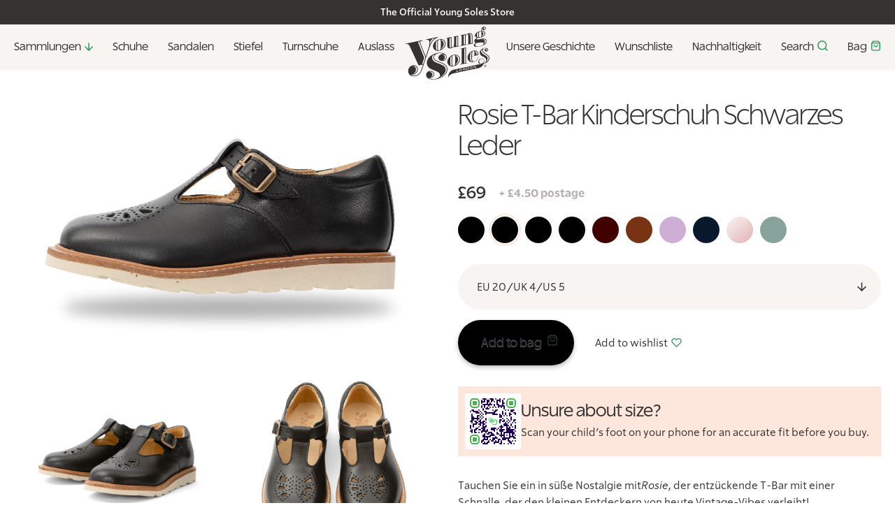

--- FILE ---
content_type: text/html; charset=utf-8
request_url: https://www.youngsoles.com/de/products/rosie-kids-shoe-black-1
body_size: 33379
content:
<!doctype html>
<html class="no-js" lang="de">
    <head>
        <meta charset="utf-8">
        <meta http-equiv="X-UA-Compatible" content="IE=edge,chrome=1">
        <link rel="shortcut icon" href="//www.youngsoles.com/cdn/shop/t/126/assets/favicon.png?v=89371585928080631901733929221" type="image/png">

        <title>
            Rosie T-Bar Kinderschuh Schwarzes Leder
            
            
             &ndash; Young Soles London
        </title>

        
            <meta name="description" content="Rosie T-Bar kids’ shoes in black leather, made in Europe with breathable lining, antique buckle, butterfly punch detail and lightweight sole for daily comfort.">
        

        

    <meta property="og:type" content="product">
    <meta property="og:title" content="Rosie T-Bar Kinderschuh Schwarzes Leder">
    <meta property="og:url" content="https://www.youngsoles.com/de/products/rosie-kids-shoe-black-1">
    
        
            <meta property="og:image" content="http://www.youngsoles.com/cdn/shop/files/Rosie_Black_quarter_grande.jpg?v=1752517261">
            <meta property="og:image:secure_url" content="https://www.youngsoles.com/cdn/shop/files/Rosie_Black_quarter_grande.jpg?v=1752517261">
        
            <meta property="og:image" content="http://www.youngsoles.com/cdn/shop/files/Rosie_Black_top_grande.jpg?v=1752517261">
            <meta property="og:image:secure_url" content="https://www.youngsoles.com/cdn/shop/files/Rosie_Black_top_grande.jpg?v=1752517261">
        
            <meta property="og:image" content="http://www.youngsoles.com/cdn/shop/files/Lightweight_natural_grande.jpg?v=1755770796">
            <meta property="og:image:secure_url" content="https://www.youngsoles.com/cdn/shop/files/Lightweight_natural_grande.jpg?v=1755770796">
        
    
    <meta property="og:price:amount" content="69">
    
    
        <meta property="og:type" content="product">
        <meta property="og:title" content="Rosie T-Bar Kinderschuh Schwarzes Leder">
        <meta property="og:url" content="https://www.youngsoles.com/de/products/rosie-kids-shoe-black-1">
        
            
                <meta property="og:image" content="http://www.youngsoles.com/cdn/shop/files/Rosie_Black_quarter_grande.jpg?v=1752517261">
                <meta property="og:image:secure_url" content="https://www.youngsoles.com/cdn/shop/files/Rosie_Black_quarter_grande.jpg?v=1752517261">
            
                <meta property="og:image" content="http://www.youngsoles.com/cdn/shop/files/Rosie_Black_top_grande.jpg?v=1752517261">
                <meta property="og:image:secure_url" content="https://www.youngsoles.com/cdn/shop/files/Rosie_Black_top_grande.jpg?v=1752517261">
            
                <meta property="og:image" content="http://www.youngsoles.com/cdn/shop/files/Lightweight_natural_grande.jpg?v=1755770796">
                <meta property="og:image:secure_url" content="https://www.youngsoles.com/cdn/shop/files/Lightweight_natural_grande.jpg?v=1755770796">
            
        
        <meta property="og:price:amount" content="69">
        <meta property="og:price:currency" content="GBP">
    
    
        <meta property="og:description" content="Rosie T-Bar kids’ shoes in black leather, made in Europe with breathable lining, antique buckle, butterfly punch detail and lightweight sole for daily comfort.">
    
    <meta property="og:site_name" content="Young Soles London">

    

    <meta name="twitter:card" content="summary">
    
    

    
        <meta name="twitter:title" content="Rosie T-Bar Kinderschuh Schwarzes Leder">
        <meta
            name="twitter:description"
            content=" Hauptmerkmale des Rosie T-Bar-Schuhs: - Hergestellt in Europa - Von der Leather Working Group ( LWG) zugelassenes Oberleder aus lokalem Anbau - antiallergisches, atmungsaktives Kunstlederfutter - charakteristische, leichte Sohle von Young Soles - antiker Schnallenverschluss - Young Soles typische Butterfly-Punch-Details - Schuhkarton aus recyceltem Karton „Koffer“"
        >
        <meta name="twitter:image" content="https://www.youngsoles.com/cdn/shop/t/126/assets/preview-image.jpg?v=39592">
        <meta name="twitter:image:width" content="240">
        <meta name="twitter:image:height" content="240">
    

    <meta property="og:price:currency" content="GBP">


    <meta property="og:description" content="Rosie T-Bar kids’ shoes in black leather, made in Europe with breathable lining, antique buckle, butterfly punch detail and lightweight sole for daily comfort.">

<meta property="og:site_name" content="Young Soles London">



<meta name="twitter:card" content="summary">




    <meta name="twitter:title" content="Rosie T-Bar Kinderschuh Schwarzes Leder">
    <meta name="twitter:description" content=" Hauptmerkmale des Rosie T-Bar-Schuhs: - Hergestellt in Europa - Von der Leather Working Group ( LWG) zugelassenes Oberleder aus lokalem Anbau - antiallergisches, atmungsaktives Kunstlederfutter - charakteristische, leichte Sohle von Young Soles - antiker Schnallenverschluss - Young Soles typische Butterfly-Punch-Details - Schuhkarton aus recyceltem Karton „Koffer“">
    <meta name="twitter:image" content="https://www.youngsoles.com/cdn/shop/t/126/assets/preview-image.jpg?v=39592">
    <meta name="twitter:image:width" content="240">
    <meta name="twitter:image:height" content="240">



        <link rel="canonical" href="https://www.youngsoles.com/de/products/rosie-kids-shoe-black-1">
        <meta name="viewport" content="width=device-width,initial-scale=1">

        <link rel="stylesheet" href="https://use.typekit.net/lpx1vat.css">

        <script>window.performance && window.performance.mark && window.performance.mark('shopify.content_for_header.start');</script><meta name="google-site-verification" content="xkizEJUcdElQ07ejOa09Oht4K_6I4TmvOq70in3cTfQ">
<meta name="google-site-verification" content="7NiAZ0tmdoAb87ADYeiNCkzWf_q0EP2_mnsuAhm_5Q4">
<meta name="google-site-verification" content="UksJ_85DvfhyBV5Ey3QcoWfGrYUHT22NKaBRvbKurqQ">
<meta id="shopify-digital-wallet" name="shopify-digital-wallet" content="/14099185722/digital_wallets/dialog">
<meta name="shopify-checkout-api-token" content="cfc1f2457f185e0a915bfa9cbe14f061">
<meta id="in-context-paypal-metadata" data-shop-id="14099185722" data-venmo-supported="false" data-environment="production" data-locale="de_DE" data-paypal-v4="true" data-currency="GBP">
<link rel="alternate" hreflang="x-default" href="https://www.youngsoles.com/products/rosie-kids-shoe-black-1">
<link rel="alternate" hreflang="en" href="https://www.youngsoles.com/products/rosie-kids-shoe-black-1">
<link rel="alternate" hreflang="de" href="https://www.youngsoles.com/de/products/rosie-kids-shoe-black-1">
<link rel="alternate" hreflang="fr" href="https://www.youngsoles.com/fr/products/rosie-kids-shoe-black-1">
<link rel="alternate" type="application/json+oembed" href="https://www.youngsoles.com/de/products/rosie-kids-shoe-black-1.oembed">
<script async="async" src="/checkouts/internal/preloads.js?locale=de-GB"></script>
<link rel="preconnect" href="https://shop.app" crossorigin="anonymous">
<script async="async" src="https://shop.app/checkouts/internal/preloads.js?locale=de-GB&shop_id=14099185722" crossorigin="anonymous"></script>
<script id="apple-pay-shop-capabilities" type="application/json">{"shopId":14099185722,"countryCode":"GB","currencyCode":"GBP","merchantCapabilities":["supports3DS"],"merchantId":"gid:\/\/shopify\/Shop\/14099185722","merchantName":"Young Soles London","requiredBillingContactFields":["postalAddress","email","phone"],"requiredShippingContactFields":["postalAddress","email","phone"],"shippingType":"shipping","supportedNetworks":["visa","maestro","masterCard","amex","discover","elo"],"total":{"type":"pending","label":"Young Soles London","amount":"1.00"},"shopifyPaymentsEnabled":true,"supportsSubscriptions":true}</script>
<script id="shopify-features" type="application/json">{"accessToken":"cfc1f2457f185e0a915bfa9cbe14f061","betas":["rich-media-storefront-analytics"],"domain":"www.youngsoles.com","predictiveSearch":true,"shopId":14099185722,"locale":"de"}</script>
<script>var Shopify = Shopify || {};
Shopify.shop = "young-soles-london.myshopify.com";
Shopify.locale = "de";
Shopify.currency = {"active":"GBP","rate":"1.0"};
Shopify.country = "GB";
Shopify.theme = {"name":"live","id":172512936320,"schema_name":"App Kit - Theme","schema_version":"0.0.1","theme_store_id":null,"role":"main"};
Shopify.theme.handle = "null";
Shopify.theme.style = {"id":null,"handle":null};
Shopify.cdnHost = "www.youngsoles.com/cdn";
Shopify.routes = Shopify.routes || {};
Shopify.routes.root = "/de/";</script>
<script type="module">!function(o){(o.Shopify=o.Shopify||{}).modules=!0}(window);</script>
<script>!function(o){function n(){var o=[];function n(){o.push(Array.prototype.slice.apply(arguments))}return n.q=o,n}var t=o.Shopify=o.Shopify||{};t.loadFeatures=n(),t.autoloadFeatures=n()}(window);</script>
<script>
  window.ShopifyPay = window.ShopifyPay || {};
  window.ShopifyPay.apiHost = "shop.app\/pay";
  window.ShopifyPay.redirectState = null;
</script>
<script id="shop-js-analytics" type="application/json">{"pageType":"product"}</script>
<script defer="defer" async type="module" src="//www.youngsoles.com/cdn/shopifycloud/shop-js/modules/v2/client.init-shop-cart-sync_HUjMWWU5.de.esm.js"></script>
<script defer="defer" async type="module" src="//www.youngsoles.com/cdn/shopifycloud/shop-js/modules/v2/chunk.common_QpfDqRK1.esm.js"></script>
<script type="module">
  await import("//www.youngsoles.com/cdn/shopifycloud/shop-js/modules/v2/client.init-shop-cart-sync_HUjMWWU5.de.esm.js");
await import("//www.youngsoles.com/cdn/shopifycloud/shop-js/modules/v2/chunk.common_QpfDqRK1.esm.js");

  window.Shopify.SignInWithShop?.initShopCartSync?.({"fedCMEnabled":true,"windoidEnabled":true});

</script>
<script>
  window.Shopify = window.Shopify || {};
  if (!window.Shopify.featureAssets) window.Shopify.featureAssets = {};
  window.Shopify.featureAssets['shop-js'] = {"shop-cart-sync":["modules/v2/client.shop-cart-sync_ByUgVWtJ.de.esm.js","modules/v2/chunk.common_QpfDqRK1.esm.js"],"init-fed-cm":["modules/v2/client.init-fed-cm_CVqhkk-1.de.esm.js","modules/v2/chunk.common_QpfDqRK1.esm.js"],"shop-cash-offers":["modules/v2/client.shop-cash-offers_CaaeZ5wd.de.esm.js","modules/v2/chunk.common_QpfDqRK1.esm.js","modules/v2/chunk.modal_CS8dP9kO.esm.js"],"shop-button":["modules/v2/client.shop-button_B0pFlqys.de.esm.js","modules/v2/chunk.common_QpfDqRK1.esm.js"],"shop-toast-manager":["modules/v2/client.shop-toast-manager_DgTeluS3.de.esm.js","modules/v2/chunk.common_QpfDqRK1.esm.js"],"init-shop-cart-sync":["modules/v2/client.init-shop-cart-sync_HUjMWWU5.de.esm.js","modules/v2/chunk.common_QpfDqRK1.esm.js"],"avatar":["modules/v2/client.avatar_BTnouDA3.de.esm.js"],"init-windoid":["modules/v2/client.init-windoid_B-gyVqfY.de.esm.js","modules/v2/chunk.common_QpfDqRK1.esm.js"],"init-shop-email-lookup-coordinator":["modules/v2/client.init-shop-email-lookup-coordinator_C5I212n4.de.esm.js","modules/v2/chunk.common_QpfDqRK1.esm.js"],"pay-button":["modules/v2/client.pay-button_CJaF-UDc.de.esm.js","modules/v2/chunk.common_QpfDqRK1.esm.js"],"shop-login-button":["modules/v2/client.shop-login-button_DTPR4l75.de.esm.js","modules/v2/chunk.common_QpfDqRK1.esm.js","modules/v2/chunk.modal_CS8dP9kO.esm.js"],"init-customer-accounts-sign-up":["modules/v2/client.init-customer-accounts-sign-up_SG5gYFpP.de.esm.js","modules/v2/client.shop-login-button_DTPR4l75.de.esm.js","modules/v2/chunk.common_QpfDqRK1.esm.js","modules/v2/chunk.modal_CS8dP9kO.esm.js"],"init-shop-for-new-customer-accounts":["modules/v2/client.init-shop-for-new-customer-accounts_C4qR5Wl-.de.esm.js","modules/v2/client.shop-login-button_DTPR4l75.de.esm.js","modules/v2/chunk.common_QpfDqRK1.esm.js","modules/v2/chunk.modal_CS8dP9kO.esm.js"],"init-customer-accounts":["modules/v2/client.init-customer-accounts_BI_wUvuR.de.esm.js","modules/v2/client.shop-login-button_DTPR4l75.de.esm.js","modules/v2/chunk.common_QpfDqRK1.esm.js","modules/v2/chunk.modal_CS8dP9kO.esm.js"],"shop-follow-button":["modules/v2/client.shop-follow-button_CmMsyvrH.de.esm.js","modules/v2/chunk.common_QpfDqRK1.esm.js","modules/v2/chunk.modal_CS8dP9kO.esm.js"],"checkout-modal":["modules/v2/client.checkout-modal_tfCxQqrq.de.esm.js","modules/v2/chunk.common_QpfDqRK1.esm.js","modules/v2/chunk.modal_CS8dP9kO.esm.js"],"lead-capture":["modules/v2/client.lead-capture_Ccz5Zm6k.de.esm.js","modules/v2/chunk.common_QpfDqRK1.esm.js","modules/v2/chunk.modal_CS8dP9kO.esm.js"],"shop-login":["modules/v2/client.shop-login_BfivnucW.de.esm.js","modules/v2/chunk.common_QpfDqRK1.esm.js","modules/v2/chunk.modal_CS8dP9kO.esm.js"],"payment-terms":["modules/v2/client.payment-terms_D2Mn0eFV.de.esm.js","modules/v2/chunk.common_QpfDqRK1.esm.js","modules/v2/chunk.modal_CS8dP9kO.esm.js"]};
</script>
<script>(function() {
  var isLoaded = false;
  function asyncLoad() {
    if (isLoaded) return;
    isLoaded = true;
    var urls = ["\/\/www.powr.io\/powr.js?powr-token=young-soles-london.myshopify.com\u0026external-type=shopify\u0026shop=young-soles-london.myshopify.com","\/\/www.powr.io\/powr.js?powr-token=young-soles-london.myshopify.com\u0026external-type=shopify\u0026shop=young-soles-london.myshopify.com","https:\/\/shopify.wpfruits.com\/live\/instagram_feeds\/js\/instaapp_loadn.js?shop=young-soles-london.myshopify.com","https:\/\/shy.elfsight.com\/p\/platform.js?shop=young-soles-london.myshopify.com","https:\/\/tools.luckyorange.com\/core\/lo.js?site-id=bf62f3cc\u0026shop=young-soles-london.myshopify.com","https:\/\/dr4qe3ddw9y32.cloudfront.net\/awin-shopify-integration-code.js?aid=99855\u0026v=shopifyApp_4.6.1\u0026ts=1724425810045\u0026shop=young-soles-london.myshopify.com","https:\/\/str.rise-ai.com\/?shop=young-soles-london.myshopify.com","https:\/\/strn.rise-ai.com\/?shop=young-soles-london.myshopify.com"];
    for (var i = 0; i < urls.length; i++) {
      var s = document.createElement('script');
      s.type = 'text/javascript';
      s.async = true;
      s.src = urls[i];
      var x = document.getElementsByTagName('script')[0];
      x.parentNode.insertBefore(s, x);
    }
  };
  if(window.attachEvent) {
    window.attachEvent('onload', asyncLoad);
  } else {
    window.addEventListener('load', asyncLoad, false);
  }
})();</script>
<script id="__st">var __st={"a":14099185722,"offset":0,"reqid":"cca11e4c-6a4b-4142-ab10-1cc144d3189b-1768852592","pageurl":"www.youngsoles.com\/de\/products\/rosie-kids-shoe-black-1","u":"1751b0a636fe","p":"product","rtyp":"product","rid":4678229229610};</script>
<script>window.ShopifyPaypalV4VisibilityTracking = true;</script>
<script id="captcha-bootstrap">!function(){'use strict';const t='contact',e='account',n='new_comment',o=[[t,t],['blogs',n],['comments',n],[t,'customer']],c=[[e,'customer_login'],[e,'guest_login'],[e,'recover_customer_password'],[e,'create_customer']],r=t=>t.map((([t,e])=>`form[action*='/${t}']:not([data-nocaptcha='true']) input[name='form_type'][value='${e}']`)).join(','),a=t=>()=>t?[...document.querySelectorAll(t)].map((t=>t.form)):[];function s(){const t=[...o],e=r(t);return a(e)}const i='password',u='form_key',d=['recaptcha-v3-token','g-recaptcha-response','h-captcha-response',i],f=()=>{try{return window.sessionStorage}catch{return}},m='__shopify_v',_=t=>t.elements[u];function p(t,e,n=!1){try{const o=window.sessionStorage,c=JSON.parse(o.getItem(e)),{data:r}=function(t){const{data:e,action:n}=t;return t[m]||n?{data:e,action:n}:{data:t,action:n}}(c);for(const[e,n]of Object.entries(r))t.elements[e]&&(t.elements[e].value=n);n&&o.removeItem(e)}catch(o){console.error('form repopulation failed',{error:o})}}const l='form_type',E='cptcha';function T(t){t.dataset[E]=!0}const w=window,h=w.document,L='Shopify',v='ce_forms',y='captcha';let A=!1;((t,e)=>{const n=(g='f06e6c50-85a8-45c8-87d0-21a2b65856fe',I='https://cdn.shopify.com/shopifycloud/storefront-forms-hcaptcha/ce_storefront_forms_captcha_hcaptcha.v1.5.2.iife.js',D={infoText:'Durch hCaptcha geschützt',privacyText:'Datenschutz',termsText:'Allgemeine Geschäftsbedingungen'},(t,e,n)=>{const o=w[L][v],c=o.bindForm;if(c)return c(t,g,e,D).then(n);var r;o.q.push([[t,g,e,D],n]),r=I,A||(h.body.append(Object.assign(h.createElement('script'),{id:'captcha-provider',async:!0,src:r})),A=!0)});var g,I,D;w[L]=w[L]||{},w[L][v]=w[L][v]||{},w[L][v].q=[],w[L][y]=w[L][y]||{},w[L][y].protect=function(t,e){n(t,void 0,e),T(t)},Object.freeze(w[L][y]),function(t,e,n,w,h,L){const[v,y,A,g]=function(t,e,n){const i=e?o:[],u=t?c:[],d=[...i,...u],f=r(d),m=r(i),_=r(d.filter((([t,e])=>n.includes(e))));return[a(f),a(m),a(_),s()]}(w,h,L),I=t=>{const e=t.target;return e instanceof HTMLFormElement?e:e&&e.form},D=t=>v().includes(t);t.addEventListener('submit',(t=>{const e=I(t);if(!e)return;const n=D(e)&&!e.dataset.hcaptchaBound&&!e.dataset.recaptchaBound,o=_(e),c=g().includes(e)&&(!o||!o.value);(n||c)&&t.preventDefault(),c&&!n&&(function(t){try{if(!f())return;!function(t){const e=f();if(!e)return;const n=_(t);if(!n)return;const o=n.value;o&&e.removeItem(o)}(t);const e=Array.from(Array(32),(()=>Math.random().toString(36)[2])).join('');!function(t,e){_(t)||t.append(Object.assign(document.createElement('input'),{type:'hidden',name:u})),t.elements[u].value=e}(t,e),function(t,e){const n=f();if(!n)return;const o=[...t.querySelectorAll(`input[type='${i}']`)].map((({name:t})=>t)),c=[...d,...o],r={};for(const[a,s]of new FormData(t).entries())c.includes(a)||(r[a]=s);n.setItem(e,JSON.stringify({[m]:1,action:t.action,data:r}))}(t,e)}catch(e){console.error('failed to persist form',e)}}(e),e.submit())}));const S=(t,e)=>{t&&!t.dataset[E]&&(n(t,e.some((e=>e===t))),T(t))};for(const o of['focusin','change'])t.addEventListener(o,(t=>{const e=I(t);D(e)&&S(e,y())}));const B=e.get('form_key'),M=e.get(l),P=B&&M;t.addEventListener('DOMContentLoaded',(()=>{const t=y();if(P)for(const e of t)e.elements[l].value===M&&p(e,B);[...new Set([...A(),...v().filter((t=>'true'===t.dataset.shopifyCaptcha))])].forEach((e=>S(e,t)))}))}(h,new URLSearchParams(w.location.search),n,t,e,['guest_login'])})(!0,!0)}();</script>
<script integrity="sha256-4kQ18oKyAcykRKYeNunJcIwy7WH5gtpwJnB7kiuLZ1E=" data-source-attribution="shopify.loadfeatures" defer="defer" src="//www.youngsoles.com/cdn/shopifycloud/storefront/assets/storefront/load_feature-a0a9edcb.js" crossorigin="anonymous"></script>
<script crossorigin="anonymous" defer="defer" src="//www.youngsoles.com/cdn/shopifycloud/storefront/assets/shopify_pay/storefront-65b4c6d7.js?v=20250812"></script>
<script data-source-attribution="shopify.dynamic_checkout.dynamic.init">var Shopify=Shopify||{};Shopify.PaymentButton=Shopify.PaymentButton||{isStorefrontPortableWallets:!0,init:function(){window.Shopify.PaymentButton.init=function(){};var t=document.createElement("script");t.src="https://www.youngsoles.com/cdn/shopifycloud/portable-wallets/latest/portable-wallets.de.js",t.type="module",document.head.appendChild(t)}};
</script>
<script data-source-attribution="shopify.dynamic_checkout.buyer_consent">
  function portableWalletsHideBuyerConsent(e){var t=document.getElementById("shopify-buyer-consent"),n=document.getElementById("shopify-subscription-policy-button");t&&n&&(t.classList.add("hidden"),t.setAttribute("aria-hidden","true"),n.removeEventListener("click",e))}function portableWalletsShowBuyerConsent(e){var t=document.getElementById("shopify-buyer-consent"),n=document.getElementById("shopify-subscription-policy-button");t&&n&&(t.classList.remove("hidden"),t.removeAttribute("aria-hidden"),n.addEventListener("click",e))}window.Shopify?.PaymentButton&&(window.Shopify.PaymentButton.hideBuyerConsent=portableWalletsHideBuyerConsent,window.Shopify.PaymentButton.showBuyerConsent=portableWalletsShowBuyerConsent);
</script>
<script data-source-attribution="shopify.dynamic_checkout.cart.bootstrap">document.addEventListener("DOMContentLoaded",(function(){function t(){return document.querySelector("shopify-accelerated-checkout-cart, shopify-accelerated-checkout")}if(t())Shopify.PaymentButton.init();else{new MutationObserver((function(e,n){t()&&(Shopify.PaymentButton.init(),n.disconnect())})).observe(document.body,{childList:!0,subtree:!0})}}));
</script>
<script id='scb4127' type='text/javascript' async='' src='https://www.youngsoles.com/cdn/shopifycloud/privacy-banner/storefront-banner.js'></script><link id="shopify-accelerated-checkout-styles" rel="stylesheet" media="screen" href="https://www.youngsoles.com/cdn/shopifycloud/portable-wallets/latest/accelerated-checkout-backwards-compat.css" crossorigin="anonymous">
<style id="shopify-accelerated-checkout-cart">
        #shopify-buyer-consent {
  margin-top: 1em;
  display: inline-block;
  width: 100%;
}

#shopify-buyer-consent.hidden {
  display: none;
}

#shopify-subscription-policy-button {
  background: none;
  border: none;
  padding: 0;
  text-decoration: underline;
  font-size: inherit;
  cursor: pointer;
}

#shopify-subscription-policy-button::before {
  box-shadow: none;
}

      </style>

<script>window.performance && window.performance.mark && window.performance.mark('shopify.content_for_header.end');</script>

        <style>
    :root {
    	--color-primary: #591922;
    	
    		--color-primary-text: #ffffff;
    		--color-primary-text-shadow: 0px -1px 0px rgba(0, 0, 0, 0.4);
    	

    	--color-secondary: #259b5e;
    	
    		--color-secondary-text: #ffffff;
    		--color-secondary-text-shadow: 0px -1px 0px rgba(0, 0, 0, 0.4);
    	

    	--color-special: #d14225;
    	
    		--color-special-text: #ffffff;
    		--color-special-text-shadow: 0px -1px 0px rgba(0, 0, 0, 0.4);
    	

    	--color-accent: #f8f4f2;
    	--color_accent_rich: #fde6db;
    	--color-heading-standout: #fde6db;
    }
</style>


        

        


  <script src="//www.youngsoles.com/cdn/shop/t/126/assets/jquery-Bb3bHtEw.js" type="module" crossorigin="anonymous"></script>



        <!-- VITE - -->
        


  <link href="//www.youngsoles.com/cdn/shop/t/126/assets/theme-CmbBtvKR.css" rel="stylesheet" type="text/css" media="all" />



        


  <script src="//www.youngsoles.com/cdn/shop/t/126/assets/theme-BFmbUKCw.js" type="module" crossorigin="anonymous"></script>



        <script>
            if (Shopify.designMode) {
                document.documentElement.classList.add('shopify-design-mode')
            }
        </script>

        <style>
            [x-cloak] {
                display: none !important;
            }
        </style>
    <!-- BEGIN app block: shopify://apps/instafeed/blocks/head-block/c447db20-095d-4a10-9725-b5977662c9d5 --><link rel="preconnect" href="https://cdn.nfcube.com/">
<link rel="preconnect" href="https://scontent.cdninstagram.com/">


  <script>
    document.addEventListener('DOMContentLoaded', function () {
      let instafeedScript = document.createElement('script');

      
        instafeedScript.src = 'https://cdn.nfcube.com/instafeed-12eae3f63df87fdfa2a10d35f14901c7.js';
      

      document.body.appendChild(instafeedScript);
    });
  </script>





<!-- END app block --><!-- BEGIN app block: shopify://apps/se-wishlist-engine/blocks/app-embed/8f7c0857-8e71-463d-a168-8e133094753b --><link rel="preload" href="https://cdn.shopify.com/extensions/019b0687-34c2-750d-9296-a1de718428be/wishlist-engine-225/assets/wishlist-engine.css" as="style" onload="this.onload=null;this.rel='stylesheet'">
<noscript><link rel="stylesheet" href="https://cdn.shopify.com/extensions/019b0687-34c2-750d-9296-a1de718428be/wishlist-engine-225/assets/wishlist-engine.css"></noscript>

<meta name="wishlist_shop_current_currency" content="£{{amount_no_decimals }}" id="wishlist_shop_current_currency"/>
<script data-id="Ad05seVZTT0FSY1FTM__14198427981142892921" type="application/javascript">
  var  customHeartIcon='';
  var  customHeartFillIcon='';
</script>

 
<script src="https://cdn.shopify.com/extensions/019b0687-34c2-750d-9296-a1de718428be/wishlist-engine-225/assets/wishlist-engine-app.js" defer></script>

<!-- END app block --><!-- BEGIN app block: shopify://apps/klaviyo-email-marketing-sms/blocks/klaviyo-onsite-embed/2632fe16-c075-4321-a88b-50b567f42507 -->












  <script async src="https://static.klaviyo.com/onsite/js/VbEtzc/klaviyo.js?company_id=VbEtzc"></script>
  <script>!function(){if(!window.klaviyo){window._klOnsite=window._klOnsite||[];try{window.klaviyo=new Proxy({},{get:function(n,i){return"push"===i?function(){var n;(n=window._klOnsite).push.apply(n,arguments)}:function(){for(var n=arguments.length,o=new Array(n),w=0;w<n;w++)o[w]=arguments[w];var t="function"==typeof o[o.length-1]?o.pop():void 0,e=new Promise((function(n){window._klOnsite.push([i].concat(o,[function(i){t&&t(i),n(i)}]))}));return e}}})}catch(n){window.klaviyo=window.klaviyo||[],window.klaviyo.push=function(){var n;(n=window._klOnsite).push.apply(n,arguments)}}}}();</script>

  
    <script id="viewed_product">
      if (item == null) {
        var _learnq = _learnq || [];

        var MetafieldReviews = null
        var MetafieldYotpoRating = null
        var MetafieldYotpoCount = null
        var MetafieldLooxRating = null
        var MetafieldLooxCount = null
        var okendoProduct = null
        var okendoProductReviewCount = null
        var okendoProductReviewAverageValue = null
        try {
          // The following fields are used for Customer Hub recently viewed in order to add reviews.
          // This information is not part of __kla_viewed. Instead, it is part of __kla_viewed_reviewed_items
          MetafieldReviews = {"rating":{"scale_min":"1.0","scale_max":"5.0","value":"5.0"},"rating_count":0};
          MetafieldYotpoRating = null
          MetafieldYotpoCount = null
          MetafieldLooxRating = null
          MetafieldLooxCount = null

          okendoProduct = null
          // If the okendo metafield is not legacy, it will error, which then requires the new json formatted data
          if (okendoProduct && 'error' in okendoProduct) {
            okendoProduct = null
          }
          okendoProductReviewCount = okendoProduct ? okendoProduct.reviewCount : null
          okendoProductReviewAverageValue = okendoProduct ? okendoProduct.reviewAverageValue : null
        } catch (error) {
          console.error('Error in Klaviyo onsite reviews tracking:', error);
        }

        var item = {
          Name: "Rosie T-Bar Kinderschuh Schwarzes Leder",
          ProductID: 4678229229610,
          Categories: ["Alle Stile","Herbst Winter 2024","Schuhe"],
          ImageURL: "https://www.youngsoles.com/cdn/shop/files/Rosie_Black_quarter_grande.jpg?v=1752517261",
          URL: "https://www.youngsoles.com/de/products/rosie-kids-shoe-black-1",
          Brand: "Young Soles London",
          Price: "£69",
          Value: "69",
          CompareAtPrice: "£0"
        };
        _learnq.push(['track', 'Viewed Product', item]);
        _learnq.push(['trackViewedItem', {
          Title: item.Name,
          ItemId: item.ProductID,
          Categories: item.Categories,
          ImageUrl: item.ImageURL,
          Url: item.URL,
          Metadata: {
            Brand: item.Brand,
            Price: item.Price,
            Value: item.Value,
            CompareAtPrice: item.CompareAtPrice
          },
          metafields:{
            reviews: MetafieldReviews,
            yotpo:{
              rating: MetafieldYotpoRating,
              count: MetafieldYotpoCount,
            },
            loox:{
              rating: MetafieldLooxRating,
              count: MetafieldLooxCount,
            },
            okendo: {
              rating: okendoProductReviewAverageValue,
              count: okendoProductReviewCount,
            }
          }
        }]);
      }
    </script>
  




  <script>
    window.klaviyoReviewsProductDesignMode = false
  </script>







<!-- END app block --><!-- BEGIN app block: shopify://apps/simprosys-google-shopping-feed/blocks/core_settings_block/1f0b859e-9fa6-4007-97e8-4513aff5ff3b --><!-- BEGIN: GSF App Core Tags & Scripts by Simprosys Google Shopping Feed -->









<!-- END: GSF App Core Tags & Scripts by Simprosys Google Shopping Feed -->
<!-- END app block --><link href="https://monorail-edge.shopifysvc.com" rel="dns-prefetch">
<script>(function(){if ("sendBeacon" in navigator && "performance" in window) {try {var session_token_from_headers = performance.getEntriesByType('navigation')[0].serverTiming.find(x => x.name == '_s').description;} catch {var session_token_from_headers = undefined;}var session_cookie_matches = document.cookie.match(/_shopify_s=([^;]*)/);var session_token_from_cookie = session_cookie_matches && session_cookie_matches.length === 2 ? session_cookie_matches[1] : "";var session_token = session_token_from_headers || session_token_from_cookie || "";function handle_abandonment_event(e) {var entries = performance.getEntries().filter(function(entry) {return /monorail-edge.shopifysvc.com/.test(entry.name);});if (!window.abandonment_tracked && entries.length === 0) {window.abandonment_tracked = true;var currentMs = Date.now();var navigation_start = performance.timing.navigationStart;var payload = {shop_id: 14099185722,url: window.location.href,navigation_start,duration: currentMs - navigation_start,session_token,page_type: "product"};window.navigator.sendBeacon("https://monorail-edge.shopifysvc.com/v1/produce", JSON.stringify({schema_id: "online_store_buyer_site_abandonment/1.1",payload: payload,metadata: {event_created_at_ms: currentMs,event_sent_at_ms: currentMs}}));}}window.addEventListener('pagehide', handle_abandonment_event);}}());</script>
<script id="web-pixels-manager-setup">(function e(e,d,r,n,o){if(void 0===o&&(o={}),!Boolean(null===(a=null===(i=window.Shopify)||void 0===i?void 0:i.analytics)||void 0===a?void 0:a.replayQueue)){var i,a;window.Shopify=window.Shopify||{};var t=window.Shopify;t.analytics=t.analytics||{};var s=t.analytics;s.replayQueue=[],s.publish=function(e,d,r){return s.replayQueue.push([e,d,r]),!0};try{self.performance.mark("wpm:start")}catch(e){}var l=function(){var e={modern:/Edge?\/(1{2}[4-9]|1[2-9]\d|[2-9]\d{2}|\d{4,})\.\d+(\.\d+|)|Firefox\/(1{2}[4-9]|1[2-9]\d|[2-9]\d{2}|\d{4,})\.\d+(\.\d+|)|Chrom(ium|e)\/(9{2}|\d{3,})\.\d+(\.\d+|)|(Maci|X1{2}).+ Version\/(15\.\d+|(1[6-9]|[2-9]\d|\d{3,})\.\d+)([,.]\d+|)( \(\w+\)|)( Mobile\/\w+|) Safari\/|Chrome.+OPR\/(9{2}|\d{3,})\.\d+\.\d+|(CPU[ +]OS|iPhone[ +]OS|CPU[ +]iPhone|CPU IPhone OS|CPU iPad OS)[ +]+(15[._]\d+|(1[6-9]|[2-9]\d|\d{3,})[._]\d+)([._]\d+|)|Android:?[ /-](13[3-9]|1[4-9]\d|[2-9]\d{2}|\d{4,})(\.\d+|)(\.\d+|)|Android.+Firefox\/(13[5-9]|1[4-9]\d|[2-9]\d{2}|\d{4,})\.\d+(\.\d+|)|Android.+Chrom(ium|e)\/(13[3-9]|1[4-9]\d|[2-9]\d{2}|\d{4,})\.\d+(\.\d+|)|SamsungBrowser\/([2-9]\d|\d{3,})\.\d+/,legacy:/Edge?\/(1[6-9]|[2-9]\d|\d{3,})\.\d+(\.\d+|)|Firefox\/(5[4-9]|[6-9]\d|\d{3,})\.\d+(\.\d+|)|Chrom(ium|e)\/(5[1-9]|[6-9]\d|\d{3,})\.\d+(\.\d+|)([\d.]+$|.*Safari\/(?![\d.]+ Edge\/[\d.]+$))|(Maci|X1{2}).+ Version\/(10\.\d+|(1[1-9]|[2-9]\d|\d{3,})\.\d+)([,.]\d+|)( \(\w+\)|)( Mobile\/\w+|) Safari\/|Chrome.+OPR\/(3[89]|[4-9]\d|\d{3,})\.\d+\.\d+|(CPU[ +]OS|iPhone[ +]OS|CPU[ +]iPhone|CPU IPhone OS|CPU iPad OS)[ +]+(10[._]\d+|(1[1-9]|[2-9]\d|\d{3,})[._]\d+)([._]\d+|)|Android:?[ /-](13[3-9]|1[4-9]\d|[2-9]\d{2}|\d{4,})(\.\d+|)(\.\d+|)|Mobile Safari.+OPR\/([89]\d|\d{3,})\.\d+\.\d+|Android.+Firefox\/(13[5-9]|1[4-9]\d|[2-9]\d{2}|\d{4,})\.\d+(\.\d+|)|Android.+Chrom(ium|e)\/(13[3-9]|1[4-9]\d|[2-9]\d{2}|\d{4,})\.\d+(\.\d+|)|Android.+(UC? ?Browser|UCWEB|U3)[ /]?(15\.([5-9]|\d{2,})|(1[6-9]|[2-9]\d|\d{3,})\.\d+)\.\d+|SamsungBrowser\/(5\.\d+|([6-9]|\d{2,})\.\d+)|Android.+MQ{2}Browser\/(14(\.(9|\d{2,})|)|(1[5-9]|[2-9]\d|\d{3,})(\.\d+|))(\.\d+|)|K[Aa][Ii]OS\/(3\.\d+|([4-9]|\d{2,})\.\d+)(\.\d+|)/},d=e.modern,r=e.legacy,n=navigator.userAgent;return n.match(d)?"modern":n.match(r)?"legacy":"unknown"}(),u="modern"===l?"modern":"legacy",c=(null!=n?n:{modern:"",legacy:""})[u],f=function(e){return[e.baseUrl,"/wpm","/b",e.hashVersion,"modern"===e.buildTarget?"m":"l",".js"].join("")}({baseUrl:d,hashVersion:r,buildTarget:u}),m=function(e){var d=e.version,r=e.bundleTarget,n=e.surface,o=e.pageUrl,i=e.monorailEndpoint;return{emit:function(e){var a=e.status,t=e.errorMsg,s=(new Date).getTime(),l=JSON.stringify({metadata:{event_sent_at_ms:s},events:[{schema_id:"web_pixels_manager_load/3.1",payload:{version:d,bundle_target:r,page_url:o,status:a,surface:n,error_msg:t},metadata:{event_created_at_ms:s}}]});if(!i)return console&&console.warn&&console.warn("[Web Pixels Manager] No Monorail endpoint provided, skipping logging."),!1;try{return self.navigator.sendBeacon.bind(self.navigator)(i,l)}catch(e){}var u=new XMLHttpRequest;try{return u.open("POST",i,!0),u.setRequestHeader("Content-Type","text/plain"),u.send(l),!0}catch(e){return console&&console.warn&&console.warn("[Web Pixels Manager] Got an unhandled error while logging to Monorail."),!1}}}}({version:r,bundleTarget:l,surface:e.surface,pageUrl:self.location.href,monorailEndpoint:e.monorailEndpoint});try{o.browserTarget=l,function(e){var d=e.src,r=e.async,n=void 0===r||r,o=e.onload,i=e.onerror,a=e.sri,t=e.scriptDataAttributes,s=void 0===t?{}:t,l=document.createElement("script"),u=document.querySelector("head"),c=document.querySelector("body");if(l.async=n,l.src=d,a&&(l.integrity=a,l.crossOrigin="anonymous"),s)for(var f in s)if(Object.prototype.hasOwnProperty.call(s,f))try{l.dataset[f]=s[f]}catch(e){}if(o&&l.addEventListener("load",o),i&&l.addEventListener("error",i),u)u.appendChild(l);else{if(!c)throw new Error("Did not find a head or body element to append the script");c.appendChild(l)}}({src:f,async:!0,onload:function(){if(!function(){var e,d;return Boolean(null===(d=null===(e=window.Shopify)||void 0===e?void 0:e.analytics)||void 0===d?void 0:d.initialized)}()){var d=window.webPixelsManager.init(e)||void 0;if(d){var r=window.Shopify.analytics;r.replayQueue.forEach((function(e){var r=e[0],n=e[1],o=e[2];d.publishCustomEvent(r,n,o)})),r.replayQueue=[],r.publish=d.publishCustomEvent,r.visitor=d.visitor,r.initialized=!0}}},onerror:function(){return m.emit({status:"failed",errorMsg:"".concat(f," has failed to load")})},sri:function(e){var d=/^sha384-[A-Za-z0-9+/=]+$/;return"string"==typeof e&&d.test(e)}(c)?c:"",scriptDataAttributes:o}),m.emit({status:"loading"})}catch(e){m.emit({status:"failed",errorMsg:(null==e?void 0:e.message)||"Unknown error"})}}})({shopId: 14099185722,storefrontBaseUrl: "https://www.youngsoles.com",extensionsBaseUrl: "https://extensions.shopifycdn.com/cdn/shopifycloud/web-pixels-manager",monorailEndpoint: "https://monorail-edge.shopifysvc.com/unstable/produce_batch",surface: "storefront-renderer",enabledBetaFlags: ["2dca8a86"],webPixelsConfigList: [{"id":"2996830592","configuration":"{\"siteId\":\"bf62f3cc\",\"environment\":\"production\",\"isPlusUser\":\"false\"}","eventPayloadVersion":"v1","runtimeContext":"STRICT","scriptVersion":"d38a2000dcd0eb072d7eed6a88122b6b","type":"APP","apiClientId":187969,"privacyPurposes":["ANALYTICS","MARKETING"],"capabilities":["advanced_dom_events"],"dataSharingAdjustments":{"protectedCustomerApprovalScopes":[]}},{"id":"2487484800","configuration":"{\"accountID\":\"VbEtzc\",\"webPixelConfig\":\"eyJlbmFibGVBZGRlZFRvQ2FydEV2ZW50cyI6IHRydWV9\"}","eventPayloadVersion":"v1","runtimeContext":"STRICT","scriptVersion":"524f6c1ee37bacdca7657a665bdca589","type":"APP","apiClientId":123074,"privacyPurposes":["ANALYTICS","MARKETING"],"dataSharingAdjustments":{"protectedCustomerApprovalScopes":["read_customer_address","read_customer_email","read_customer_name","read_customer_personal_data","read_customer_phone"]}},{"id":"2336686464","configuration":"{\"account_ID\":\"965297\",\"google_analytics_tracking_tag\":\"1\",\"measurement_id\":\"2\",\"api_secret\":\"3\",\"shop_settings\":\"{\\\"custom_pixel_script\\\":\\\"https:\\\\\\\/\\\\\\\/storage.googleapis.com\\\\\\\/gsf-scripts\\\\\\\/custom-pixels\\\\\\\/young-soles-london.js\\\"}\"}","eventPayloadVersion":"v1","runtimeContext":"LAX","scriptVersion":"c6b888297782ed4a1cba19cda43d6625","type":"APP","apiClientId":1558137,"privacyPurposes":[],"dataSharingAdjustments":{"protectedCustomerApprovalScopes":["read_customer_address","read_customer_email","read_customer_name","read_customer_personal_data","read_customer_phone"]}},{"id":"739213696","configuration":"{\"config\":\"{\\\"google_tag_ids\\\":[\\\"G-4B6X21M08Q\\\",\\\"AW-16633466722\\\",\\\"GT-NBB5FH7L\\\"],\\\"target_country\\\":\\\"GB\\\",\\\"gtag_events\\\":[{\\\"type\\\":\\\"begin_checkout\\\",\\\"action_label\\\":[\\\"G-4B6X21M08Q\\\",\\\"AW-16633466722\\\/LEu-CMPwkN4aEOKeuvs9\\\"]},{\\\"type\\\":\\\"search\\\",\\\"action_label\\\":[\\\"G-4B6X21M08Q\\\",\\\"AW-16633466722\\\/_GGZCOv0kN4aEOKeuvs9\\\"]},{\\\"type\\\":\\\"view_item\\\",\\\"action_label\\\":[\\\"G-4B6X21M08Q\\\",\\\"AW-16633466722\\\/HgzuCOj0kN4aEOKeuvs9\\\",\\\"MC-G302MK2W0W\\\"]},{\\\"type\\\":\\\"purchase\\\",\\\"action_label\\\":[\\\"G-4B6X21M08Q\\\",\\\"AW-16633466722\\\/3XRaCMDwkN4aEOKeuvs9\\\",\\\"MC-G302MK2W0W\\\"]},{\\\"type\\\":\\\"page_view\\\",\\\"action_label\\\":[\\\"G-4B6X21M08Q\\\",\\\"AW-16633466722\\\/-wGKCMnwkN4aEOKeuvs9\\\",\\\"MC-G302MK2W0W\\\"]},{\\\"type\\\":\\\"add_payment_info\\\",\\\"action_label\\\":[\\\"G-4B6X21M08Q\\\",\\\"AW-16633466722\\\/F6gPCO70kN4aEOKeuvs9\\\"]},{\\\"type\\\":\\\"add_to_cart\\\",\\\"action_label\\\":[\\\"G-4B6X21M08Q\\\",\\\"AW-16633466722\\\/_NXZCMbwkN4aEOKeuvs9\\\"]}],\\\"enable_monitoring_mode\\\":false}\"}","eventPayloadVersion":"v1","runtimeContext":"OPEN","scriptVersion":"b2a88bafab3e21179ed38636efcd8a93","type":"APP","apiClientId":1780363,"privacyPurposes":[],"dataSharingAdjustments":{"protectedCustomerApprovalScopes":["read_customer_address","read_customer_email","read_customer_name","read_customer_personal_data","read_customer_phone"]}},{"id":"613581110","configuration":"{\"advertiserId\":\"99855\",\"shopDomain\":\"young-soles-london.myshopify.com\",\"appVersion\":\"shopifyApp_4.6.1\"}","eventPayloadVersion":"v1","runtimeContext":"STRICT","scriptVersion":"345f65b176381dab55a1e90a8420171f","type":"APP","apiClientId":2887701,"privacyPurposes":["ANALYTICS","MARKETING"],"dataSharingAdjustments":{"protectedCustomerApprovalScopes":["read_customer_personal_data"]}},{"id":"420741430","configuration":"{\"pixel_id\":\"2011068712462985\",\"pixel_type\":\"facebook_pixel\",\"metaapp_system_user_token\":\"-\"}","eventPayloadVersion":"v1","runtimeContext":"OPEN","scriptVersion":"ca16bc87fe92b6042fbaa3acc2fbdaa6","type":"APP","apiClientId":2329312,"privacyPurposes":["ANALYTICS","MARKETING","SALE_OF_DATA"],"dataSharingAdjustments":{"protectedCustomerApprovalScopes":["read_customer_address","read_customer_email","read_customer_name","read_customer_personal_data","read_customer_phone"]}},{"id":"174260534","configuration":"{\"tagID\":\"2612517370437\"}","eventPayloadVersion":"v1","runtimeContext":"STRICT","scriptVersion":"18031546ee651571ed29edbe71a3550b","type":"APP","apiClientId":3009811,"privacyPurposes":["ANALYTICS","MARKETING","SALE_OF_DATA"],"dataSharingAdjustments":{"protectedCustomerApprovalScopes":["read_customer_address","read_customer_email","read_customer_name","read_customer_personal_data","read_customer_phone"]}},{"id":"108790070","eventPayloadVersion":"1","runtimeContext":"LAX","scriptVersion":"1","type":"CUSTOM","privacyPurposes":["ANALYTICS","MARKETING","SALE_OF_DATA"],"name":"datalayer"},{"id":"108822838","eventPayloadVersion":"1","runtimeContext":"LAX","scriptVersion":"2","type":"CUSTOM","privacyPurposes":["ANALYTICS","MARKETING","SALE_OF_DATA"],"name":"google ads purchase"},{"id":"166265216","eventPayloadVersion":"v1","runtimeContext":"LAX","scriptVersion":"1","type":"CUSTOM","privacyPurposes":["MARKETING"],"name":"Meta pixel (migrated)"},{"id":"220299648","eventPayloadVersion":"1","runtimeContext":"LAX","scriptVersion":"1","type":"CUSTOM","privacyPurposes":["ANALYTICS","MARKETING","SALE_OF_DATA"],"name":"Simprosys"},{"id":"shopify-app-pixel","configuration":"{}","eventPayloadVersion":"v1","runtimeContext":"STRICT","scriptVersion":"0450","apiClientId":"shopify-pixel","type":"APP","privacyPurposes":["ANALYTICS","MARKETING"]},{"id":"shopify-custom-pixel","eventPayloadVersion":"v1","runtimeContext":"LAX","scriptVersion":"0450","apiClientId":"shopify-pixel","type":"CUSTOM","privacyPurposes":["ANALYTICS","MARKETING"]}],isMerchantRequest: false,initData: {"shop":{"name":"Young Soles London","paymentSettings":{"currencyCode":"GBP"},"myshopifyDomain":"young-soles-london.myshopify.com","countryCode":"GB","storefrontUrl":"https:\/\/www.youngsoles.com\/de"},"customer":null,"cart":null,"checkout":null,"productVariants":[{"price":{"amount":69.0,"currencyCode":"GBP"},"product":{"title":"Rosie T-Bar Kinderschuh Schwarzes Leder","vendor":"Young Soles London","id":"4678229229610","untranslatedTitle":"Rosie T-Bar Kinderschuh Schwarzes Leder","url":"\/de\/products\/rosie-kids-shoe-black-1","type":"Rosie"},"id":"40014558822442","image":{"src":"\/\/www.youngsoles.com\/cdn\/shop\/files\/Rosie_Black_quarter.jpg?v=1752517261"},"sku":"5060440121180","title":"EU 20\/UK 4\/US 5","untranslatedTitle":"EU 20\/UK 4\/US 5"},{"price":{"amount":69.0,"currencyCode":"GBP"},"product":{"title":"Rosie T-Bar Kinderschuh Schwarzes Leder","vendor":"Young Soles London","id":"4678229229610","untranslatedTitle":"Rosie T-Bar Kinderschuh Schwarzes Leder","url":"\/de\/products\/rosie-kids-shoe-black-1","type":"Rosie"},"id":"40014558855210","image":{"src":"\/\/www.youngsoles.com\/cdn\/shop\/files\/Rosie_Black_quarter.jpg?v=1752517261"},"sku":"5060440121197","title":"EU 21\/UK 5\/US 6","untranslatedTitle":"EU 21\/UK 5\/US 6"},{"price":{"amount":69.0,"currencyCode":"GBP"},"product":{"title":"Rosie T-Bar Kinderschuh Schwarzes Leder","vendor":"Young Soles London","id":"4678229229610","untranslatedTitle":"Rosie T-Bar Kinderschuh Schwarzes Leder","url":"\/de\/products\/rosie-kids-shoe-black-1","type":"Rosie"},"id":"40014558887978","image":{"src":"\/\/www.youngsoles.com\/cdn\/shop\/files\/Rosie_Black_quarter.jpg?v=1752517261"},"sku":"5060440121203","title":"EU 22\/UK 5,5\/US 7","untranslatedTitle":"EU 22\/UK 5.5\/US 7"},{"price":{"amount":69.0,"currencyCode":"GBP"},"product":{"title":"Rosie T-Bar Kinderschuh Schwarzes Leder","vendor":"Young Soles London","id":"4678229229610","untranslatedTitle":"Rosie T-Bar Kinderschuh Schwarzes Leder","url":"\/de\/products\/rosie-kids-shoe-black-1","type":"Rosie"},"id":"40014558920746","image":{"src":"\/\/www.youngsoles.com\/cdn\/shop\/files\/Rosie_Black_quarter.jpg?v=1752517261"},"sku":"5060440121210","title":"EU 23\/UK 6\/US 7,5","untranslatedTitle":"EU 23\/UK 6\/US 7.5"},{"price":{"amount":69.0,"currencyCode":"GBP"},"product":{"title":"Rosie T-Bar Kinderschuh Schwarzes Leder","vendor":"Young Soles London","id":"4678229229610","untranslatedTitle":"Rosie T-Bar Kinderschuh Schwarzes Leder","url":"\/de\/products\/rosie-kids-shoe-black-1","type":"Rosie"},"id":"40014558953514","image":{"src":"\/\/www.youngsoles.com\/cdn\/shop\/files\/Rosie_Black_quarter.jpg?v=1752517261"},"sku":"5060440121227","title":"EU 24\/UK 7\/US 8,5","untranslatedTitle":"EU 24\/UK 7\/US 8.5"},{"price":{"amount":69.0,"currencyCode":"GBP"},"product":{"title":"Rosie T-Bar Kinderschuh Schwarzes Leder","vendor":"Young Soles London","id":"4678229229610","untranslatedTitle":"Rosie T-Bar Kinderschuh Schwarzes Leder","url":"\/de\/products\/rosie-kids-shoe-black-1","type":"Rosie"},"id":"40014558986282","image":{"src":"\/\/www.youngsoles.com\/cdn\/shop\/files\/Rosie_Black_quarter.jpg?v=1752517261"},"sku":"5060440121234","title":"EU 25\/UK 8\/US 9","untranslatedTitle":"EU 25\/UK 8\/US 9"},{"price":{"amount":74.0,"currencyCode":"GBP"},"product":{"title":"Rosie T-Bar Kinderschuh Schwarzes Leder","vendor":"Young Soles London","id":"4678229229610","untranslatedTitle":"Rosie T-Bar Kinderschuh Schwarzes Leder","url":"\/de\/products\/rosie-kids-shoe-black-1","type":"Rosie"},"id":"40014559019050","image":{"src":"\/\/www.youngsoles.com\/cdn\/shop\/files\/Rosie_Black_quarter.jpg?v=1752517261"},"sku":"5060440121241","title":"EU 26\/UK 8,5\/US 10","untranslatedTitle":"EU 26\/UK 8.5\/US 10"},{"price":{"amount":74.0,"currencyCode":"GBP"},"product":{"title":"Rosie T-Bar Kinderschuh Schwarzes Leder","vendor":"Young Soles London","id":"4678229229610","untranslatedTitle":"Rosie T-Bar Kinderschuh Schwarzes Leder","url":"\/de\/products\/rosie-kids-shoe-black-1","type":"Rosie"},"id":"40014559051818","image":{"src":"\/\/www.youngsoles.com\/cdn\/shop\/files\/Rosie_Black_quarter.jpg?v=1752517261"},"sku":"5060440121258","title":"EU 27\/UK 9,5\/US 10,5","untranslatedTitle":"EU 27\/UK 9.5\/US 10.5"},{"price":{"amount":74.0,"currencyCode":"GBP"},"product":{"title":"Rosie T-Bar Kinderschuh Schwarzes Leder","vendor":"Young Soles London","id":"4678229229610","untranslatedTitle":"Rosie T-Bar Kinderschuh Schwarzes Leder","url":"\/de\/products\/rosie-kids-shoe-black-1","type":"Rosie"},"id":"40014559084586","image":{"src":"\/\/www.youngsoles.com\/cdn\/shop\/files\/Rosie_Black_quarter.jpg?v=1752517261"},"sku":"5060440121265","title":"EU 28\/UK 10\/US 11,5","untranslatedTitle":"EU 28\/UK 10\/US 11.5"},{"price":{"amount":74.0,"currencyCode":"GBP"},"product":{"title":"Rosie T-Bar Kinderschuh Schwarzes Leder","vendor":"Young Soles London","id":"4678229229610","untranslatedTitle":"Rosie T-Bar Kinderschuh Schwarzes Leder","url":"\/de\/products\/rosie-kids-shoe-black-1","type":"Rosie"},"id":"40014559117354","image":{"src":"\/\/www.youngsoles.com\/cdn\/shop\/files\/Rosie_Black_quarter.jpg?v=1752517261"},"sku":"5060440121272","title":"EU 29\/UK 11\/US 12,5","untranslatedTitle":"EU 29\/UK 11\/US 12.5"},{"price":{"amount":74.0,"currencyCode":"GBP"},"product":{"title":"Rosie T-Bar Kinderschuh Schwarzes Leder","vendor":"Young Soles London","id":"4678229229610","untranslatedTitle":"Rosie T-Bar Kinderschuh Schwarzes Leder","url":"\/de\/products\/rosie-kids-shoe-black-1","type":"Rosie"},"id":"40014559150122","image":{"src":"\/\/www.youngsoles.com\/cdn\/shop\/files\/Rosie_Black_quarter.jpg?v=1752517261"},"sku":"5060440121289","title":"EU 30\/UK 12\/US 13","untranslatedTitle":"EU 30\/UK 12\/US 13"},{"price":{"amount":79.0,"currencyCode":"GBP"},"product":{"title":"Rosie T-Bar Kinderschuh Schwarzes Leder","vendor":"Young Soles London","id":"4678229229610","untranslatedTitle":"Rosie T-Bar Kinderschuh Schwarzes Leder","url":"\/de\/products\/rosie-kids-shoe-black-1","type":"Rosie"},"id":"40014559182890","image":{"src":"\/\/www.youngsoles.com\/cdn\/shop\/files\/Rosie_Black_quarter.jpg?v=1752517261"},"sku":"5060440121296","title":"EU 31\/UK 12,5\/US 1","untranslatedTitle":"EU 31\/UK 12.5\/US 1"},{"price":{"amount":79.0,"currencyCode":"GBP"},"product":{"title":"Rosie T-Bar Kinderschuh Schwarzes Leder","vendor":"Young Soles London","id":"4678229229610","untranslatedTitle":"Rosie T-Bar Kinderschuh Schwarzes Leder","url":"\/de\/products\/rosie-kids-shoe-black-1","type":"Rosie"},"id":"40014559215658","image":{"src":"\/\/www.youngsoles.com\/cdn\/shop\/files\/Rosie_Black_quarter.jpg?v=1752517261"},"sku":"5060440121302","title":"EU 32\/UK 13,5\/US 1,5","untranslatedTitle":"EU 32\/UK 13.5\/US 1.5"},{"price":{"amount":79.0,"currencyCode":"GBP"},"product":{"title":"Rosie T-Bar Kinderschuh Schwarzes Leder","vendor":"Young Soles London","id":"4678229229610","untranslatedTitle":"Rosie T-Bar Kinderschuh Schwarzes Leder","url":"\/de\/products\/rosie-kids-shoe-black-1","type":"Rosie"},"id":"40014559248426","image":{"src":"\/\/www.youngsoles.com\/cdn\/shop\/files\/Rosie_Black_quarter.jpg?v=1752517261"},"sku":"5060440121319","title":"EU 33\/UK 1\/US 2,5","untranslatedTitle":"EU 33\/UK 1\/US 2.5"},{"price":{"amount":79.0,"currencyCode":"GBP"},"product":{"title":"Rosie T-Bar Kinderschuh Schwarzes Leder","vendor":"Young Soles London","id":"4678229229610","untranslatedTitle":"Rosie T-Bar Kinderschuh Schwarzes Leder","url":"\/de\/products\/rosie-kids-shoe-black-1","type":"Rosie"},"id":"40014559281194","image":{"src":"\/\/www.youngsoles.com\/cdn\/shop\/files\/Rosie_Black_quarter.jpg?v=1752517261"},"sku":"5060440121326","title":"EU 34\/UK 2\/US 3","untranslatedTitle":"EU 34\/UK 2\/US 3"},{"price":{"amount":79.0,"currencyCode":"GBP"},"product":{"title":"Rosie T-Bar Kinderschuh Schwarzes Leder","vendor":"Young Soles London","id":"4678229229610","untranslatedTitle":"Rosie T-Bar Kinderschuh Schwarzes Leder","url":"\/de\/products\/rosie-kids-shoe-black-1","type":"Rosie"},"id":"40014559313962","image":{"src":"\/\/www.youngsoles.com\/cdn\/shop\/files\/Rosie_Black_quarter.jpg?v=1752517261"},"sku":"5060440121333","title":"EU 35\/UK 2,5\/US 4","untranslatedTitle":"EU 35\/UK 2.5\/US 4"},{"price":{"amount":84.0,"currencyCode":"GBP"},"product":{"title":"Rosie T-Bar Kinderschuh Schwarzes Leder","vendor":"Young Soles London","id":"4678229229610","untranslatedTitle":"Rosie T-Bar Kinderschuh Schwarzes Leder","url":"\/de\/products\/rosie-kids-shoe-black-1","type":"Rosie"},"id":"45054030184758","image":{"src":"\/\/www.youngsoles.com\/cdn\/shop\/files\/Rosie_Black_quarter.jpg?v=1752517261"},"sku":"5060440126864","title":"EU 36\/UK 3,5\/US 4,5","untranslatedTitle":"EU 36\/UK 3.5\/US 4.5"},{"price":{"amount":84.0,"currencyCode":"GBP"},"product":{"title":"Rosie T-Bar Kinderschuh Schwarzes Leder","vendor":"Young Soles London","id":"4678229229610","untranslatedTitle":"Rosie T-Bar Kinderschuh Schwarzes Leder","url":"\/de\/products\/rosie-kids-shoe-black-1","type":"Rosie"},"id":"45054030217526","image":{"src":"\/\/www.youngsoles.com\/cdn\/shop\/files\/Rosie_Black_quarter.jpg?v=1752517261"},"sku":"5060440126871","title":"EU 37\/UK 4,5\/US 5,5","untranslatedTitle":"EU 37\/UK 4.5\/US 5.5"},{"price":{"amount":84.0,"currencyCode":"GBP"},"product":{"title":"Rosie T-Bar Kinderschuh Schwarzes Leder","vendor":"Young Soles London","id":"4678229229610","untranslatedTitle":"Rosie T-Bar Kinderschuh Schwarzes Leder","url":"\/de\/products\/rosie-kids-shoe-black-1","type":"Rosie"},"id":"45054030250294","image":{"src":"\/\/www.youngsoles.com\/cdn\/shop\/files\/Rosie_Black_quarter.jpg?v=1752517261"},"sku":"5060440126888","title":"EU 38\/UK 5\/US 6","untranslatedTitle":"EU 38\/UK 5\/US 6"},{"price":{"amount":84.0,"currencyCode":"GBP"},"product":{"title":"Rosie T-Bar Kinderschuh Schwarzes Leder","vendor":"Young Soles London","id":"4678229229610","untranslatedTitle":"Rosie T-Bar Kinderschuh Schwarzes Leder","url":"\/de\/products\/rosie-kids-shoe-black-1","type":"Rosie"},"id":"45054030283062","image":{"src":"\/\/www.youngsoles.com\/cdn\/shop\/files\/Rosie_Black_quarter.jpg?v=1752517261"},"sku":"5060440126895","title":"EU 39\/UK 6,5\/US 7","untranslatedTitle":"EU 39\/UK 6.5\/US 7"},{"price":{"amount":84.0,"currencyCode":"GBP"},"product":{"title":"Rosie T-Bar Kinderschuh Schwarzes Leder","vendor":"Young Soles London","id":"4678229229610","untranslatedTitle":"Rosie T-Bar Kinderschuh Schwarzes Leder","url":"\/de\/products\/rosie-kids-shoe-black-1","type":"Rosie"},"id":"45054030315830","image":{"src":"\/\/www.youngsoles.com\/cdn\/shop\/files\/Rosie_Black_quarter.jpg?v=1752517261"},"sku":"5060440126901","title":"EU 40\/UK 7,5\/US 7,5","untranslatedTitle":"EU 40\/UK 7.5\/US 7.5"}],"purchasingCompany":null},},"https://www.youngsoles.com/cdn","fcfee988w5aeb613cpc8e4bc33m6693e112",{"modern":"","legacy":""},{"shopId":"14099185722","storefrontBaseUrl":"https:\/\/www.youngsoles.com","extensionBaseUrl":"https:\/\/extensions.shopifycdn.com\/cdn\/shopifycloud\/web-pixels-manager","surface":"storefront-renderer","enabledBetaFlags":"[\"2dca8a86\"]","isMerchantRequest":"false","hashVersion":"fcfee988w5aeb613cpc8e4bc33m6693e112","publish":"custom","events":"[[\"page_viewed\",{}],[\"product_viewed\",{\"productVariant\":{\"price\":{\"amount\":69.0,\"currencyCode\":\"GBP\"},\"product\":{\"title\":\"Rosie T-Bar Kinderschuh Schwarzes Leder\",\"vendor\":\"Young Soles London\",\"id\":\"4678229229610\",\"untranslatedTitle\":\"Rosie T-Bar Kinderschuh Schwarzes Leder\",\"url\":\"\/de\/products\/rosie-kids-shoe-black-1\",\"type\":\"Rosie\"},\"id\":\"40014558822442\",\"image\":{\"src\":\"\/\/www.youngsoles.com\/cdn\/shop\/files\/Rosie_Black_quarter.jpg?v=1752517261\"},\"sku\":\"5060440121180\",\"title\":\"EU 20\/UK 4\/US 5\",\"untranslatedTitle\":\"EU 20\/UK 4\/US 5\"}}]]"});</script><script>
  window.ShopifyAnalytics = window.ShopifyAnalytics || {};
  window.ShopifyAnalytics.meta = window.ShopifyAnalytics.meta || {};
  window.ShopifyAnalytics.meta.currency = 'GBP';
  var meta = {"product":{"id":4678229229610,"gid":"gid:\/\/shopify\/Product\/4678229229610","vendor":"Young Soles London","type":"Rosie","handle":"rosie-kids-shoe-black-1","variants":[{"id":40014558822442,"price":6900,"name":"Rosie T-Bar Kinderschuh Schwarzes Leder - EU 20\/UK 4\/US 5","public_title":"EU 20\/UK 4\/US 5","sku":"5060440121180"},{"id":40014558855210,"price":6900,"name":"Rosie T-Bar Kinderschuh Schwarzes Leder - EU 21\/UK 5\/US 6","public_title":"EU 21\/UK 5\/US 6","sku":"5060440121197"},{"id":40014558887978,"price":6900,"name":"Rosie T-Bar Kinderschuh Schwarzes Leder - EU 22\/UK 5,5\/US 7","public_title":"EU 22\/UK 5,5\/US 7","sku":"5060440121203"},{"id":40014558920746,"price":6900,"name":"Rosie T-Bar Kinderschuh Schwarzes Leder - EU 23\/UK 6\/US 7,5","public_title":"EU 23\/UK 6\/US 7,5","sku":"5060440121210"},{"id":40014558953514,"price":6900,"name":"Rosie T-Bar Kinderschuh Schwarzes Leder - EU 24\/UK 7\/US 8,5","public_title":"EU 24\/UK 7\/US 8,5","sku":"5060440121227"},{"id":40014558986282,"price":6900,"name":"Rosie T-Bar Kinderschuh Schwarzes Leder - EU 25\/UK 8\/US 9","public_title":"EU 25\/UK 8\/US 9","sku":"5060440121234"},{"id":40014559019050,"price":7400,"name":"Rosie T-Bar Kinderschuh Schwarzes Leder - EU 26\/UK 8,5\/US 10","public_title":"EU 26\/UK 8,5\/US 10","sku":"5060440121241"},{"id":40014559051818,"price":7400,"name":"Rosie T-Bar Kinderschuh Schwarzes Leder - EU 27\/UK 9,5\/US 10,5","public_title":"EU 27\/UK 9,5\/US 10,5","sku":"5060440121258"},{"id":40014559084586,"price":7400,"name":"Rosie T-Bar Kinderschuh Schwarzes Leder - EU 28\/UK 10\/US 11,5","public_title":"EU 28\/UK 10\/US 11,5","sku":"5060440121265"},{"id":40014559117354,"price":7400,"name":"Rosie T-Bar Kinderschuh Schwarzes Leder - EU 29\/UK 11\/US 12,5","public_title":"EU 29\/UK 11\/US 12,5","sku":"5060440121272"},{"id":40014559150122,"price":7400,"name":"Rosie T-Bar Kinderschuh Schwarzes Leder - EU 30\/UK 12\/US 13","public_title":"EU 30\/UK 12\/US 13","sku":"5060440121289"},{"id":40014559182890,"price":7900,"name":"Rosie T-Bar Kinderschuh Schwarzes Leder - EU 31\/UK 12,5\/US 1","public_title":"EU 31\/UK 12,5\/US 1","sku":"5060440121296"},{"id":40014559215658,"price":7900,"name":"Rosie T-Bar Kinderschuh Schwarzes Leder - EU 32\/UK 13,5\/US 1,5","public_title":"EU 32\/UK 13,5\/US 1,5","sku":"5060440121302"},{"id":40014559248426,"price":7900,"name":"Rosie T-Bar Kinderschuh Schwarzes Leder - EU 33\/UK 1\/US 2,5","public_title":"EU 33\/UK 1\/US 2,5","sku":"5060440121319"},{"id":40014559281194,"price":7900,"name":"Rosie T-Bar Kinderschuh Schwarzes Leder - EU 34\/UK 2\/US 3","public_title":"EU 34\/UK 2\/US 3","sku":"5060440121326"},{"id":40014559313962,"price":7900,"name":"Rosie T-Bar Kinderschuh Schwarzes Leder - EU 35\/UK 2,5\/US 4","public_title":"EU 35\/UK 2,5\/US 4","sku":"5060440121333"},{"id":45054030184758,"price":8400,"name":"Rosie T-Bar Kinderschuh Schwarzes Leder - EU 36\/UK 3,5\/US 4,5","public_title":"EU 36\/UK 3,5\/US 4,5","sku":"5060440126864"},{"id":45054030217526,"price":8400,"name":"Rosie T-Bar Kinderschuh Schwarzes Leder - EU 37\/UK 4,5\/US 5,5","public_title":"EU 37\/UK 4,5\/US 5,5","sku":"5060440126871"},{"id":45054030250294,"price":8400,"name":"Rosie T-Bar Kinderschuh Schwarzes Leder - EU 38\/UK 5\/US 6","public_title":"EU 38\/UK 5\/US 6","sku":"5060440126888"},{"id":45054030283062,"price":8400,"name":"Rosie T-Bar Kinderschuh Schwarzes Leder - EU 39\/UK 6,5\/US 7","public_title":"EU 39\/UK 6,5\/US 7","sku":"5060440126895"},{"id":45054030315830,"price":8400,"name":"Rosie T-Bar Kinderschuh Schwarzes Leder - EU 40\/UK 7,5\/US 7,5","public_title":"EU 40\/UK 7,5\/US 7,5","sku":"5060440126901"}],"remote":false},"page":{"pageType":"product","resourceType":"product","resourceId":4678229229610,"requestId":"cca11e4c-6a4b-4142-ab10-1cc144d3189b-1768852592"}};
  for (var attr in meta) {
    window.ShopifyAnalytics.meta[attr] = meta[attr];
  }
</script>
<script class="analytics">
  (function () {
    var customDocumentWrite = function(content) {
      var jquery = null;

      if (window.jQuery) {
        jquery = window.jQuery;
      } else if (window.Checkout && window.Checkout.$) {
        jquery = window.Checkout.$;
      }

      if (jquery) {
        jquery('body').append(content);
      }
    };

    var hasLoggedConversion = function(token) {
      if (token) {
        return document.cookie.indexOf('loggedConversion=' + token) !== -1;
      }
      return false;
    }

    var setCookieIfConversion = function(token) {
      if (token) {
        var twoMonthsFromNow = new Date(Date.now());
        twoMonthsFromNow.setMonth(twoMonthsFromNow.getMonth() + 2);

        document.cookie = 'loggedConversion=' + token + '; expires=' + twoMonthsFromNow;
      }
    }

    var trekkie = window.ShopifyAnalytics.lib = window.trekkie = window.trekkie || [];
    if (trekkie.integrations) {
      return;
    }
    trekkie.methods = [
      'identify',
      'page',
      'ready',
      'track',
      'trackForm',
      'trackLink'
    ];
    trekkie.factory = function(method) {
      return function() {
        var args = Array.prototype.slice.call(arguments);
        args.unshift(method);
        trekkie.push(args);
        return trekkie;
      };
    };
    for (var i = 0; i < trekkie.methods.length; i++) {
      var key = trekkie.methods[i];
      trekkie[key] = trekkie.factory(key);
    }
    trekkie.load = function(config) {
      trekkie.config = config || {};
      trekkie.config.initialDocumentCookie = document.cookie;
      var first = document.getElementsByTagName('script')[0];
      var script = document.createElement('script');
      script.type = 'text/javascript';
      script.onerror = function(e) {
        var scriptFallback = document.createElement('script');
        scriptFallback.type = 'text/javascript';
        scriptFallback.onerror = function(error) {
                var Monorail = {
      produce: function produce(monorailDomain, schemaId, payload) {
        var currentMs = new Date().getTime();
        var event = {
          schema_id: schemaId,
          payload: payload,
          metadata: {
            event_created_at_ms: currentMs,
            event_sent_at_ms: currentMs
          }
        };
        return Monorail.sendRequest("https://" + monorailDomain + "/v1/produce", JSON.stringify(event));
      },
      sendRequest: function sendRequest(endpointUrl, payload) {
        // Try the sendBeacon API
        if (window && window.navigator && typeof window.navigator.sendBeacon === 'function' && typeof window.Blob === 'function' && !Monorail.isIos12()) {
          var blobData = new window.Blob([payload], {
            type: 'text/plain'
          });

          if (window.navigator.sendBeacon(endpointUrl, blobData)) {
            return true;
          } // sendBeacon was not successful

        } // XHR beacon

        var xhr = new XMLHttpRequest();

        try {
          xhr.open('POST', endpointUrl);
          xhr.setRequestHeader('Content-Type', 'text/plain');
          xhr.send(payload);
        } catch (e) {
          console.log(e);
        }

        return false;
      },
      isIos12: function isIos12() {
        return window.navigator.userAgent.lastIndexOf('iPhone; CPU iPhone OS 12_') !== -1 || window.navigator.userAgent.lastIndexOf('iPad; CPU OS 12_') !== -1;
      }
    };
    Monorail.produce('monorail-edge.shopifysvc.com',
      'trekkie_storefront_load_errors/1.1',
      {shop_id: 14099185722,
      theme_id: 172512936320,
      app_name: "storefront",
      context_url: window.location.href,
      source_url: "//www.youngsoles.com/cdn/s/trekkie.storefront.cd680fe47e6c39ca5d5df5f0a32d569bc48c0f27.min.js"});

        };
        scriptFallback.async = true;
        scriptFallback.src = '//www.youngsoles.com/cdn/s/trekkie.storefront.cd680fe47e6c39ca5d5df5f0a32d569bc48c0f27.min.js';
        first.parentNode.insertBefore(scriptFallback, first);
      };
      script.async = true;
      script.src = '//www.youngsoles.com/cdn/s/trekkie.storefront.cd680fe47e6c39ca5d5df5f0a32d569bc48c0f27.min.js';
      first.parentNode.insertBefore(script, first);
    };
    trekkie.load(
      {"Trekkie":{"appName":"storefront","development":false,"defaultAttributes":{"shopId":14099185722,"isMerchantRequest":null,"themeId":172512936320,"themeCityHash":"5415212924238789351","contentLanguage":"de","currency":"GBP","eventMetadataId":"d2e9e8a3-903f-4fac-b9a4-56a1bbbbf093"},"isServerSideCookieWritingEnabled":true,"monorailRegion":"shop_domain","enabledBetaFlags":["65f19447"]},"Session Attribution":{},"S2S":{"facebookCapiEnabled":true,"source":"trekkie-storefront-renderer","apiClientId":580111}}
    );

    var loaded = false;
    trekkie.ready(function() {
      if (loaded) return;
      loaded = true;

      window.ShopifyAnalytics.lib = window.trekkie;

      var originalDocumentWrite = document.write;
      document.write = customDocumentWrite;
      try { window.ShopifyAnalytics.merchantGoogleAnalytics.call(this); } catch(error) {};
      document.write = originalDocumentWrite;

      window.ShopifyAnalytics.lib.page(null,{"pageType":"product","resourceType":"product","resourceId":4678229229610,"requestId":"cca11e4c-6a4b-4142-ab10-1cc144d3189b-1768852592","shopifyEmitted":true});

      var match = window.location.pathname.match(/checkouts\/(.+)\/(thank_you|post_purchase)/)
      var token = match? match[1]: undefined;
      if (!hasLoggedConversion(token)) {
        setCookieIfConversion(token);
        window.ShopifyAnalytics.lib.track("Viewed Product",{"currency":"GBP","variantId":40014558822442,"productId":4678229229610,"productGid":"gid:\/\/shopify\/Product\/4678229229610","name":"Rosie T-Bar Kinderschuh Schwarzes Leder - EU 20\/UK 4\/US 5","price":"69.00","sku":"5060440121180","brand":"Young Soles London","variant":"EU 20\/UK 4\/US 5","category":"Rosie","nonInteraction":true,"remote":false},undefined,undefined,{"shopifyEmitted":true});
      window.ShopifyAnalytics.lib.track("monorail:\/\/trekkie_storefront_viewed_product\/1.1",{"currency":"GBP","variantId":40014558822442,"productId":4678229229610,"productGid":"gid:\/\/shopify\/Product\/4678229229610","name":"Rosie T-Bar Kinderschuh Schwarzes Leder - EU 20\/UK 4\/US 5","price":"69.00","sku":"5060440121180","brand":"Young Soles London","variant":"EU 20\/UK 4\/US 5","category":"Rosie","nonInteraction":true,"remote":false,"referer":"https:\/\/www.youngsoles.com\/de\/products\/rosie-kids-shoe-black-1"});
      }
    });


        var eventsListenerScript = document.createElement('script');
        eventsListenerScript.async = true;
        eventsListenerScript.src = "//www.youngsoles.com/cdn/shopifycloud/storefront/assets/shop_events_listener-3da45d37.js";
        document.getElementsByTagName('head')[0].appendChild(eventsListenerScript);

})();</script>
  <script>
  if (!window.ga || (window.ga && typeof window.ga !== 'function')) {
    window.ga = function ga() {
      (window.ga.q = window.ga.q || []).push(arguments);
      if (window.Shopify && window.Shopify.analytics && typeof window.Shopify.analytics.publish === 'function') {
        window.Shopify.analytics.publish("ga_stub_called", {}, {sendTo: "google_osp_migration"});
      }
      console.error("Shopify's Google Analytics stub called with:", Array.from(arguments), "\nSee https://help.shopify.com/manual/promoting-marketing/pixels/pixel-migration#google for more information.");
    };
    if (window.Shopify && window.Shopify.analytics && typeof window.Shopify.analytics.publish === 'function') {
      window.Shopify.analytics.publish("ga_stub_initialized", {}, {sendTo: "google_osp_migration"});
    }
  }
</script>
<script
  defer
  src="https://www.youngsoles.com/cdn/shopifycloud/perf-kit/shopify-perf-kit-3.0.4.min.js"
  data-application="storefront-renderer"
  data-shop-id="14099185722"
  data-render-region="gcp-us-east1"
  data-page-type="product"
  data-theme-instance-id="172512936320"
  data-theme-name="App Kit - Theme"
  data-theme-version="0.0.1"
  data-monorail-region="shop_domain"
  data-resource-timing-sampling-rate="10"
  data-shs="true"
  data-shs-beacon="true"
  data-shs-export-with-fetch="true"
  data-shs-logs-sample-rate="1"
  data-shs-beacon-endpoint="https://www.youngsoles.com/api/collect"
></script>
</head>

    <body class="body--template-product">
        <!-- BEGIN sections: header-group -->
<div id="shopify-section-sections--23593426256256__banner_A6fCad" class="shopify-section shopify-section-group-header-group section flush--bottom flush--top">


  <link href="//www.youngsoles.com/cdn/shop/t/126/assets/banner-GauMqmpe.css" rel="stylesheet" type="text/css" media="all" />







</div><div id="shopify-section-sections--23593426256256__announcement" class="shopify-section shopify-section-group-header-group">


  <link href="//www.youngsoles.com/cdn/shop/t/126/assets/announcement-CMHwnEDF.css" rel="stylesheet" type="text/css" media="all" />




    <div class="announcement">
        <div class="container">
            
                <ul id="rolling" class="announcement__rolling">
                    
                        <li class="announcement__rolling-item">
                            The Official Young Soles Store
                        </li>
                    
                        <li class="announcement__rolling-item">
                            <a href="https://www.ebay.co.uk/str/youngsoles" target="_blank" title="https://www.ebay.co.uk/str/youngsoles">Entdecken Sie den offiziellen Young Soles eBay Outlet</a>
                        </li>
                    
                        <li class="announcement__rolling-item">
                            Get 15% off your first order with code <strong>WELCOME15</strong>
                        </li>
                    
                        <li class="announcement__rolling-item">
                            <a href="/de/pages/recycle-reward" title="Recyceln und belohnen">Recyceln Sie Ihre alten Young Soles und erhalten Sie 10 £ Guthaben!</a>
                        </li>
                    
                        <li class="announcement__rolling-item">
                            Kostenloser Versand bei Bestellungen über 150 £ / 175 € / 200 $
                        </li>
                    
                </ul>
            
        </div>
    </div>



    <script type="module">
        function fadeInOut(item) {
               item.fadeIn(1000).delay(4000).fadeOut(1000, function() {
                if (item.next().length) {
                    fadeInOut(item.next());
                }
                else {
                    fadeInOut(item.siblings(':first'));
                }
               });
           }
           fadeInOut(jQuery('#rolling li:first-child'));
    </script>



</div><div id="shopify-section-sections--23593426256256__site-header" class="shopify-section shopify-section-group-header-group section-header">


  <link href="//www.youngsoles.com/cdn/shop/t/126/assets/site-header-DLR3emb9.css" rel="stylesheet" type="text/css" media="all" />




<header class="site-header">
    <div class="container">
        <div class="site-header__inner">
            
            
            
                <nav class="nav nav--primary">
                    <button class="nav__menu-toggle">
                        <svg class="icon icon--menu" viewBox="0 0 500 500">
    
        		<path d="M467.14,225.87H32.86c-13.34,0-24.13,10.79-24.13,24.13s10.79,24.13,24.13,24.13h434.29c13.34,0,24.13-10.79,24.13-24.13s-10.79-24.13-24.13-24.13Z"/>
        		<path d="M32.86,129.36h434.29c13.34,0,24.13-10.79,24.13-24.13s-10.79-24.13-24.13-24.13H32.86c-13.34,0-24.13,10.79-24.13,24.13s10.79,24.13,24.13,24.13Z"/>
        		<path d="M467.14,370.64H32.86c-13.34,0-24.13,10.79-24.13,24.13s10.79,24.13,24.13,24.13h434.29c13.34,0,24.13-10.79,24.13-24.13s-10.79-24.13-24.13-24.13Z"/>
        	
</svg>

                        Menu
                    </button>
                    <ul id="mobile-nav" class="nav__list">
                        
                        
                            
                            
                            
                            <li class="nav__item">
                                <a
                                    class="nav__link nav__link--dropdown"
                                    href="/de/collections"
                                >
                                    Sammlungen
                                    
                                        <svg class="icon icon--arrow-down" viewBox="0 0 500 500">
    
        		<path d="M487.4,228.21c-12.03-12.03-31.53-12.03-43.56,0l-163.04,163.05V34.37c0-17.01-13.79-30.8-30.8-30.8s-30.8,13.79-30.8,30.8v356.9L56.16,228.21c-12.03-12.03-31.53-12.03-43.56,0-12.03,12.03-12.03,31.53,0,43.56l215.6,215.62c2.82,2.83,6.2,5.09,9.94,6.65,3.72,1.55,7.74,2.39,11.86,2.39s8.13-.84,11.86-2.39c3.75-1.56,7.12-3.82,9.94-6.65l215.6-215.62c12.03-12.03,12.03-31.53,0-43.56h0Z"/>
        	
</svg>

                                    
                                </a>
                                
                                    <ul class="nav__dropdown">
                                        
                                            <li class="nav__dropdown-item">
                                                <a
                                                    class="nav__dropdown-link"
                                                    href="/de/products/egift-card"
                                                >eGift Card</a>
                                            </li>
                                        
                                            <li class="nav__dropdown-item">
                                                <a
                                                    class="nav__dropdown-link"
                                                    href="/de/collections/accessories"
                                                >Floral Laces</a>
                                            </li>
                                        
                                            <li class="nav__dropdown-item">
                                                <a
                                                    class="nav__dropdown-link"
                                                    href="/de/collections/new-arrivals"
                                                >Neuheiten</a>
                                            </li>
                                        
                                            <li class="nav__dropdown-item">
                                                <a
                                                    class="nav__dropdown-link"
                                                    href="/de/collections/barefoot-styles"
                                                >Barfuß-Kollektion</a>
                                            </li>
                                        
                                            <li class="nav__dropdown-item">
                                                <a
                                                    class="nav__dropdown-link"
                                                    href="/de/collections/back-to-school"
                                                >Zurück zur Schule</a>
                                            </li>
                                        
                                            <li class="nav__dropdown-item">
                                                <a
                                                    class="nav__dropdown-link"
                                                    href="/de/collections/autumn-winter-2025"
                                                >Autumn Winter 2025</a>
                                            </li>
                                        
                                            <li class="nav__dropdown-item">
                                                <a
                                                    class="nav__dropdown-link"
                                                    href="/de/collections/kids-shoes-spring-summer-2025"
                                                >Frühling Sommer 2025</a>
                                            </li>
                                        
                                    </ul>
                                
                            </li>
                        
                            
                            
                            
                            <li class="nav__item">
                                <a
                                    class="nav__link"
                                    href="/de/collections/shoes"
                                >
                                    Schuhe
                                    
                                </a>
                                
                            </li>
                        
                            
                            
                            
                            <li class="nav__item">
                                <a
                                    class="nav__link"
                                    href="/de/collections/sandals"
                                >
                                    Sandalen
                                    
                                </a>
                                
                            </li>
                        
                            
                            
                            
                            <li class="nav__item">
                                <a
                                    class="nav__link"
                                    href="/de/collections/boots"
                                >
                                    Stiefel
                                    
                                </a>
                                
                            </li>
                        
                            
                            
                            
                            <li class="nav__item">
                                <a
                                    class="nav__link"
                                    href="/de/collections/sneakers"
                                >
                                    Turnschuhe
                                    
                                </a>
                                
                            </li>
                        
                            
                            
                            
                            <li class="nav__item">
                                <a
                                    class="nav__link"
                                    href="https://www.ebay.co.uk/str/youngsoles"
                                >
                                    Auslass
                                    
                                </a>
                                
                            </li>
                        
                            
                            
                            
                            <li class="nav__item nav__item--desk-hide">
                                <a
                                    class="nav__link"
                                    href="/de/pages/story-page"
                                >
                                    Unsere Geschichte
                                    
                                </a>
                                
                            </li>
                        
                            
                            
                            
                            <li class="nav__item nav__item--desk-hide">
                                <a
                                    class="nav__link"
                                    href="https://www.youngsoles.com/account/register"
                                >
                                    Wunschliste
                                    
                                </a>
                                
                            </li>
                        
                            
                            
                            
                            <li class="nav__item nav__item--desk-hide">
                                <a
                                    class="nav__link"
                                    href="/de/pages/sustainability"
                                >
                                    Nachhaltigkeit
                                    
                                </a>
                                
                            </li>
                        

                        <li id="mobile-search" class="nav__item nav__item--mobile">
                            <form class="search-form" action="/search" method="get" role="search">
    <input type="hidden" name="type" value="product">

    <label class="search-form__label">Search</label>
    <input
        type="search"
        name="q"
        value=""
        aria-label="Search"
        class="search-form__input"
        placeholder="Search"
    >

    <button type="submit" class="search-form__button">
        <span>Search</span>
    </button>
</form>

                        </li>
                        <li class="nav__item nav__item--mobile">
                            <localization-form>
    <form method="post" action="/de/localization" id="localization_form" accept-charset="UTF-8" class="shopify-localization-form" enctype="multipart/form-data"><input type="hidden" name="form_type" value="localization" /><input type="hidden" name="utf8" value="✓" /><input type="hidden" name="_method" value="put" /><input type="hidden" name="return_to" value="/de/products/rosie-kids-shoe-black-1" />
        <select class="currency-select" name="country_code">
            
                <option
                    value="EG"
                    
                >
                    
                        Ägypten (EGP
                        ج.م)
                    
                </option>
            
                <option
                    value="GQ"
                    
                >
                    
                        Äquatorialguinea (XAF
                        CFA)
                    
                </option>
            
                <option
                    value="ET"
                    
                >
                    
                        Äthiopien (ETB
                        Br)
                    
                </option>
            
                <option
                    value="AF"
                    
                >
                    
                        Afghanistan (AFN
                        ؋)
                    
                </option>
            
                <option
                    value="AX"
                    
                >
                    
                        Ålandinseln (EUR
                        €)
                    
                </option>
            
                <option
                    value="AL"
                    
                >
                    
                        Albanien (ALL
                        L)
                    
                </option>
            
                <option
                    value="DZ"
                    
                >
                    
                        Algerien (DZD
                        د.ج)
                    
                </option>
            
                <option
                    value="UM"
                    
                >
                    
                        Amerikanische Überseeinseln (USD
                        $)
                    
                </option>
            
                <option
                    value="AD"
                    
                >
                    
                        Andorra (EUR
                        €)
                    
                </option>
            
                <option
                    value="AO"
                    
                >
                    
                        Angola (GBP
                        £)
                    
                </option>
            
                <option
                    value="AI"
                    
                >
                    
                        Anguilla (XCD
                        $)
                    
                </option>
            
                <option
                    value="AG"
                    
                >
                    
                        Antigua und Barbuda (XCD
                        $)
                    
                </option>
            
                <option
                    value="AR"
                    
                >
                    
                        Argentinien (GBP
                        £)
                    
                </option>
            
                <option
                    value="AM"
                    
                >
                    
                        Armenien (AMD
                        դր.)
                    
                </option>
            
                <option
                    value="AW"
                    
                >
                    
                        Aruba (AWG
                        ƒ)
                    
                </option>
            
                <option
                    value="AC"
                    
                >
                    
                        Ascension (SHP
                        £)
                    
                </option>
            
                <option
                    value="AZ"
                    
                >
                    
                        Aserbaidschan (AZN
                        ₼)
                    
                </option>
            
                <option
                    value="AU"
                    
                >
                    
                        Australien (AUD
                        $)
                    
                </option>
            
                <option
                    value="BS"
                    
                >
                    
                        Bahamas (BSD
                        $)
                    
                </option>
            
                <option
                    value="BH"
                    
                >
                    
                        Bahrain (GBP
                        £)
                    
                </option>
            
                <option
                    value="BD"
                    
                >
                    
                        Bangladesch (BDT
                        ৳)
                    
                </option>
            
                <option
                    value="BB"
                    
                >
                    
                        Barbados (BBD
                        $)
                    
                </option>
            
                <option
                    value="BY"
                    
                >
                    
                        Belarus (GBP
                        £)
                    
                </option>
            
                <option
                    value="BE"
                    
                >
                    
                        Belgien (EUR
                        €)
                    
                </option>
            
                <option
                    value="BZ"
                    
                >
                    
                        Belize (BZD
                        $)
                    
                </option>
            
                <option
                    value="BJ"
                    
                >
                    
                        Benin (XOF
                        Fr)
                    
                </option>
            
                <option
                    value="BM"
                    
                >
                    
                        Bermuda (USD
                        $)
                    
                </option>
            
                <option
                    value="BT"
                    
                >
                    
                        Bhutan (GBP
                        £)
                    
                </option>
            
                <option
                    value="BO"
                    
                >
                    
                        Bolivien (BOB
                        Bs.)
                    
                </option>
            
                <option
                    value="BA"
                    
                >
                    
                        Bosnien und Herzegowina (BAM
                        КМ)
                    
                </option>
            
                <option
                    value="BW"
                    
                >
                    
                        Botsuana (BWP
                        P)
                    
                </option>
            
                <option
                    value="BR"
                    
                >
                    
                        Brasilien (GBP
                        £)
                    
                </option>
            
                <option
                    value="VG"
                    
                >
                    
                        Britische Jungferninseln (USD
                        $)
                    
                </option>
            
                <option
                    value="IO"
                    
                >
                    
                        Britisches Territorium im Indischen Ozean (USD
                        $)
                    
                </option>
            
                <option
                    value="BN"
                    
                >
                    
                        Brunei Darussalam (BND
                        $)
                    
                </option>
            
                <option
                    value="BG"
                    
                >
                    
                        Bulgarien (EUR
                        €)
                    
                </option>
            
                <option
                    value="BF"
                    
                >
                    
                        Burkina Faso (XOF
                        Fr)
                    
                </option>
            
                <option
                    value="BI"
                    
                >
                    
                        Burundi (BIF
                        Fr)
                    
                </option>
            
                <option
                    value="CV"
                    
                >
                    
                        Cabo Verde (CVE
                        $)
                    
                </option>
            
                <option
                    value="CL"
                    
                >
                    
                        Chile (GBP
                        £)
                    
                </option>
            
                <option
                    value="CN"
                    
                >
                    
                        China (CNY
                        ¥)
                    
                </option>
            
                <option
                    value="CK"
                    
                >
                    
                        Cookinseln (NZD
                        $)
                    
                </option>
            
                <option
                    value="CR"
                    
                >
                    
                        Costa Rica (CRC
                        ₡)
                    
                </option>
            
                <option
                    value="CI"
                    
                >
                    
                        Côte d’Ivoire (XOF
                        Fr)
                    
                </option>
            
                <option
                    value="CW"
                    
                >
                    
                        Curaçao (ANG
                        ƒ)
                    
                </option>
            
                <option
                    value="DK"
                    
                >
                    
                        Dänemark (DKK
                        kr.)
                    
                </option>
            
                <option
                    value="DE"
                    
                >
                    
                        Deutschland (EUR
                        €)
                    
                </option>
            
                <option
                    value="DM"
                    
                >
                    
                        Dominica (XCD
                        $)
                    
                </option>
            
                <option
                    value="DO"
                    
                >
                    
                        Dominikanische Republik (DOP
                        $)
                    
                </option>
            
                <option
                    value="DJ"
                    
                >
                    
                        Dschibuti (DJF
                        Fdj)
                    
                </option>
            
                <option
                    value="EC"
                    
                >
                    
                        Ecuador (USD
                        $)
                    
                </option>
            
                <option
                    value="SV"
                    
                >
                    
                        El Salvador (USD
                        $)
                    
                </option>
            
                <option
                    value="ER"
                    
                >
                    
                        Eritrea (GBP
                        £)
                    
                </option>
            
                <option
                    value="EE"
                    
                >
                    
                        Estland (EUR
                        €)
                    
                </option>
            
                <option
                    value="SZ"
                    
                >
                    
                        Eswatini (GBP
                        £)
                    
                </option>
            
                <option
                    value="FO"
                    
                >
                    
                        Färöer (DKK
                        kr.)
                    
                </option>
            
                <option
                    value="FK"
                    
                >
                    
                        Falklandinseln (FKP
                        £)
                    
                </option>
            
                <option
                    value="FJ"
                    
                >
                    
                        Fidschi (FJD
                        $)
                    
                </option>
            
                <option
                    value="FI"
                    
                >
                    
                        Finnland (EUR
                        €)
                    
                </option>
            
                <option
                    value="FR"
                    
                >
                    
                        Frankreich (EUR
                        €)
                    
                </option>
            
                <option
                    value="GF"
                    
                >
                    
                        Französisch-Guayana (EUR
                        €)
                    
                </option>
            
                <option
                    value="PF"
                    
                >
                    
                        Französisch-Polynesien (XPF
                        Fr)
                    
                </option>
            
                <option
                    value="TF"
                    
                >
                    
                        Französische Südgebiete (EUR
                        €)
                    
                </option>
            
                <option
                    value="GA"
                    
                >
                    
                        Gabun (XOF
                        Fr)
                    
                </option>
            
                <option
                    value="GM"
                    
                >
                    
                        Gambia (GMD
                        D)
                    
                </option>
            
                <option
                    value="GE"
                    
                >
                    
                        Georgien (GBP
                        £)
                    
                </option>
            
                <option
                    value="GH"
                    
                >
                    
                        Ghana (GBP
                        £)
                    
                </option>
            
                <option
                    value="GI"
                    
                >
                    
                        Gibraltar (GBP
                        £)
                    
                </option>
            
                <option
                    value="GD"
                    
                >
                    
                        Grenada (XCD
                        $)
                    
                </option>
            
                <option
                    value="GR"
                    
                >
                    
                        Griechenland (EUR
                        €)
                    
                </option>
            
                <option
                    value="GL"
                    
                >
                    
                        Grönland (DKK
                        kr.)
                    
                </option>
            
                <option
                    value="GP"
                    
                >
                    
                        Guadeloupe (EUR
                        €)
                    
                </option>
            
                <option
                    value="GT"
                    
                >
                    
                        Guatemala (GTQ
                        Q)
                    
                </option>
            
                <option
                    value="GG"
                    
                >
                    
                        Guernsey (GBP
                        £)
                    
                </option>
            
                <option
                    value="GN"
                    
                >
                    
                        Guinea (GNF
                        Fr)
                    
                </option>
            
                <option
                    value="GW"
                    
                >
                    
                        Guinea-Bissau (XOF
                        Fr)
                    
                </option>
            
                <option
                    value="GY"
                    
                >
                    
                        Guyana (GYD
                        $)
                    
                </option>
            
                <option
                    value="HT"
                    
                >
                    
                        Haiti (GBP
                        £)
                    
                </option>
            
                <option
                    value="HN"
                    
                >
                    
                        Honduras (HNL
                        L)
                    
                </option>
            
                <option
                    value="IN"
                    
                >
                    
                        Indien (INR
                        ₹)
                    
                </option>
            
                <option
                    value="ID"
                    
                >
                    
                        Indonesien (IDR
                        Rp)
                    
                </option>
            
                <option
                    value="IQ"
                    
                >
                    
                        Irak (GBP
                        £)
                    
                </option>
            
                <option
                    value="IE"
                    
                >
                    
                        Irland (EUR
                        €)
                    
                </option>
            
                <option
                    value="IS"
                    
                >
                    
                        Island (ISK
                        kr)
                    
                </option>
            
                <option
                    value="IM"
                    
                >
                    
                        Isle of Man (GBP
                        £)
                    
                </option>
            
                <option
                    value="IL"
                    
                >
                    
                        Israel (ILS
                        ₪)
                    
                </option>
            
                <option
                    value="IT"
                    
                >
                    
                        Italien (EUR
                        €)
                    
                </option>
            
                <option
                    value="JM"
                    
                >
                    
                        Jamaika (JMD
                        $)
                    
                </option>
            
                <option
                    value="JP"
                    
                >
                    
                        Japan (JPY
                        ¥)
                    
                </option>
            
                <option
                    value="YE"
                    
                >
                    
                        Jemen (YER
                        ﷼)
                    
                </option>
            
                <option
                    value="JE"
                    
                >
                    
                        Jersey (GBP
                        £)
                    
                </option>
            
                <option
                    value="JO"
                    
                >
                    
                        Jordanien (GBP
                        £)
                    
                </option>
            
                <option
                    value="KY"
                    
                >
                    
                        Kaimaninseln (KYD
                        $)
                    
                </option>
            
                <option
                    value="KH"
                    
                >
                    
                        Kambodscha (KHR
                        ៛)
                    
                </option>
            
                <option
                    value="CM"
                    
                >
                    
                        Kamerun (XAF
                        CFA)
                    
                </option>
            
                <option
                    value="CA"
                    
                >
                    
                        Kanada (CAD
                        $)
                    
                </option>
            
                <option
                    value="BQ"
                    
                >
                    
                        Karibische Niederlande (USD
                        $)
                    
                </option>
            
                <option
                    value="KZ"
                    
                >
                    
                        Kasachstan (KZT
                        ₸)
                    
                </option>
            
                <option
                    value="QA"
                    
                >
                    
                        Katar (QAR
                        ر.ق)
                    
                </option>
            
                <option
                    value="KE"
                    
                >
                    
                        Kenia (KES
                        KSh)
                    
                </option>
            
                <option
                    value="KG"
                    
                >
                    
                        Kirgisistan (KGS
                        som)
                    
                </option>
            
                <option
                    value="KI"
                    
                >
                    
                        Kiribati (GBP
                        £)
                    
                </option>
            
                <option
                    value="CC"
                    
                >
                    
                        Kokosinseln (AUD
                        $)
                    
                </option>
            
                <option
                    value="CO"
                    
                >
                    
                        Kolumbien (GBP
                        £)
                    
                </option>
            
                <option
                    value="KM"
                    
                >
                    
                        Komoren (KMF
                        Fr)
                    
                </option>
            
                <option
                    value="CG"
                    
                >
                    
                        Kongo-Brazzaville (XAF
                        CFA)
                    
                </option>
            
                <option
                    value="CD"
                    
                >
                    
                        Kongo-Kinshasa (CDF
                        Fr)
                    
                </option>
            
                <option
                    value="XK"
                    
                >
                    
                        Kosovo (EUR
                        €)
                    
                </option>
            
                <option
                    value="HR"
                    
                >
                    
                        Kroatien (EUR
                        €)
                    
                </option>
            
                <option
                    value="KW"
                    
                >
                    
                        Kuwait (GBP
                        £)
                    
                </option>
            
                <option
                    value="LA"
                    
                >
                    
                        Laos (LAK
                        ₭)
                    
                </option>
            
                <option
                    value="LS"
                    
                >
                    
                        Lesotho (GBP
                        £)
                    
                </option>
            
                <option
                    value="LV"
                    
                >
                    
                        Lettland (EUR
                        €)
                    
                </option>
            
                <option
                    value="LB"
                    
                >
                    
                        Libanon (LBP
                        ل.ل)
                    
                </option>
            
                <option
                    value="LR"
                    
                >
                    
                        Liberia (GBP
                        £)
                    
                </option>
            
                <option
                    value="LY"
                    
                >
                    
                        Libyen (GBP
                        £)
                    
                </option>
            
                <option
                    value="LI"
                    
                >
                    
                        Liechtenstein (CHF
                        CHF)
                    
                </option>
            
                <option
                    value="LT"
                    
                >
                    
                        Litauen (EUR
                        €)
                    
                </option>
            
                <option
                    value="LU"
                    
                >
                    
                        Luxemburg (EUR
                        €)
                    
                </option>
            
                <option
                    value="MG"
                    
                >
                    
                        Madagaskar (GBP
                        £)
                    
                </option>
            
                <option
                    value="MW"
                    
                >
                    
                        Malawi (MWK
                        MK)
                    
                </option>
            
                <option
                    value="MY"
                    
                >
                    
                        Malaysia (MYR
                        RM)
                    
                </option>
            
                <option
                    value="MV"
                    
                >
                    
                        Malediven (MVR
                        MVR)
                    
                </option>
            
                <option
                    value="ML"
                    
                >
                    
                        Mali (XOF
                        Fr)
                    
                </option>
            
                <option
                    value="MT"
                    
                >
                    
                        Malta (EUR
                        €)
                    
                </option>
            
                <option
                    value="MA"
                    
                >
                    
                        Marokko (MAD
                        د.م.)
                    
                </option>
            
                <option
                    value="MQ"
                    
                >
                    
                        Martinique (EUR
                        €)
                    
                </option>
            
                <option
                    value="MR"
                    
                >
                    
                        Mauretanien (GBP
                        £)
                    
                </option>
            
                <option
                    value="MU"
                    
                >
                    
                        Mauritius (MUR
                        ₨)
                    
                </option>
            
                <option
                    value="YT"
                    
                >
                    
                        Mayotte (EUR
                        €)
                    
                </option>
            
                <option
                    value="MX"
                    
                >
                    
                        Mexiko (GBP
                        £)
                    
                </option>
            
                <option
                    value="MC"
                    
                >
                    
                        Monaco (EUR
                        €)
                    
                </option>
            
                <option
                    value="MN"
                    
                >
                    
                        Mongolei (MNT
                        ₮)
                    
                </option>
            
                <option
                    value="ME"
                    
                >
                    
                        Montenegro (EUR
                        €)
                    
                </option>
            
                <option
                    value="MS"
                    
                >
                    
                        Montserrat (XCD
                        $)
                    
                </option>
            
                <option
                    value="MZ"
                    
                >
                    
                        Mosambik (GBP
                        £)
                    
                </option>
            
                <option
                    value="MM"
                    
                >
                    
                        Myanmar (MMK
                        K)
                    
                </option>
            
                <option
                    value="NA"
                    
                >
                    
                        Namibia (GBP
                        £)
                    
                </option>
            
                <option
                    value="NR"
                    
                >
                    
                        Nauru (AUD
                        $)
                    
                </option>
            
                <option
                    value="NP"
                    
                >
                    
                        Nepal (NPR
                        Rs.)
                    
                </option>
            
                <option
                    value="NC"
                    
                >
                    
                        Neukaledonien (XPF
                        Fr)
                    
                </option>
            
                <option
                    value="NZ"
                    
                >
                    
                        Neuseeland (NZD
                        $)
                    
                </option>
            
                <option
                    value="NI"
                    
                >
                    
                        Nicaragua (NIO
                        C$)
                    
                </option>
            
                <option
                    value="NL"
                    
                >
                    
                        Niederlande (EUR
                        €)
                    
                </option>
            
                <option
                    value="NE"
                    
                >
                    
                        Niger (XOF
                        Fr)
                    
                </option>
            
                <option
                    value="NG"
                    
                >
                    
                        Nigeria (NGN
                        ₦)
                    
                </option>
            
                <option
                    value="NU"
                    
                >
                    
                        Niue (NZD
                        $)
                    
                </option>
            
                <option
                    value="MK"
                    
                >
                    
                        Nordmazedonien (MKD
                        ден)
                    
                </option>
            
                <option
                    value="NF"
                    
                >
                    
                        Norfolkinsel (AUD
                        $)
                    
                </option>
            
                <option
                    value="NO"
                    
                >
                    
                        Norwegen (GBP
                        £)
                    
                </option>
            
                <option
                    value="AT"
                    
                >
                    
                        Österreich (EUR
                        €)
                    
                </option>
            
                <option
                    value="OM"
                    
                >
                    
                        Oman (GBP
                        £)
                    
                </option>
            
                <option
                    value="PK"
                    
                >
                    
                        Pakistan (PKR
                        ₨)
                    
                </option>
            
                <option
                    value="PS"
                    
                >
                    
                        Palästinensische Autonomiegebiete (ILS
                        ₪)
                    
                </option>
            
                <option
                    value="PA"
                    
                >
                    
                        Panama (USD
                        $)
                    
                </option>
            
                <option
                    value="PG"
                    
                >
                    
                        Papua-Neuguinea (PGK
                        K)
                    
                </option>
            
                <option
                    value="PY"
                    
                >
                    
                        Paraguay (PYG
                        ₲)
                    
                </option>
            
                <option
                    value="PE"
                    
                >
                    
                        Peru (PEN
                        S/)
                    
                </option>
            
                <option
                    value="PH"
                    
                >
                    
                        Philippinen (PHP
                        ₱)
                    
                </option>
            
                <option
                    value="PN"
                    
                >
                    
                        Pitcairninseln (NZD
                        $)
                    
                </option>
            
                <option
                    value="PL"
                    
                >
                    
                        Polen (PLN
                        zł)
                    
                </option>
            
                <option
                    value="PT"
                    
                >
                    
                        Portugal (EUR
                        €)
                    
                </option>
            
                <option
                    value="MD"
                    
                >
                    
                        Republik Moldau (MDL
                        L)
                    
                </option>
            
                <option
                    value="RE"
                    
                >
                    
                        Réunion (EUR
                        €)
                    
                </option>
            
                <option
                    value="RW"
                    
                >
                    
                        Ruanda (RWF
                        FRw)
                    
                </option>
            
                <option
                    value="RO"
                    
                >
                    
                        Rumänien (RON
                        Lei)
                    
                </option>
            
                <option
                    value="RU"
                    
                >
                    
                        Russland (GBP
                        £)
                    
                </option>
            
                <option
                    value="SB"
                    
                >
                    
                        Salomonen (SBD
                        $)
                    
                </option>
            
                <option
                    value="ZM"
                    
                >
                    
                        Sambia (GBP
                        £)
                    
                </option>
            
                <option
                    value="WS"
                    
                >
                    
                        Samoa (WST
                        T)
                    
                </option>
            
                <option
                    value="SM"
                    
                >
                    
                        San Marino (EUR
                        €)
                    
                </option>
            
                <option
                    value="ST"
                    
                >
                    
                        São Tomé und Príncipe (STD
                        Db)
                    
                </option>
            
                <option
                    value="SA"
                    
                >
                    
                        Saudi-Arabien (SAR
                        ر.س)
                    
                </option>
            
                <option
                    value="SE"
                    
                >
                    
                        Schweden (SEK
                        kr)
                    
                </option>
            
                <option
                    value="CH"
                    
                >
                    
                        Schweiz (CHF
                        CHF)
                    
                </option>
            
                <option
                    value="SN"
                    
                >
                    
                        Senegal (XOF
                        Fr)
                    
                </option>
            
                <option
                    value="RS"
                    
                >
                    
                        Serbien (RSD
                        РСД)
                    
                </option>
            
                <option
                    value="SC"
                    
                >
                    
                        Seychellen (GBP
                        £)
                    
                </option>
            
                <option
                    value="SL"
                    
                >
                    
                        Sierra Leone (SLL
                        Le)
                    
                </option>
            
                <option
                    value="ZW"
                    
                >
                    
                        Simbabwe (USD
                        $)
                    
                </option>
            
                <option
                    value="SG"
                    
                >
                    
                        Singapur (SGD
                        $)
                    
                </option>
            
                <option
                    value="SX"
                    
                >
                    
                        Sint Maarten (ANG
                        ƒ)
                    
                </option>
            
                <option
                    value="SK"
                    
                >
                    
                        Slowakei (EUR
                        €)
                    
                </option>
            
                <option
                    value="SI"
                    
                >
                    
                        Slowenien (EUR
                        €)
                    
                </option>
            
                <option
                    value="SO"
                    
                >
                    
                        Somalia (GBP
                        £)
                    
                </option>
            
                <option
                    value="HK"
                    
                >
                    
                        Sonderverwaltungsregion Hongkong (HKD
                        $)
                    
                </option>
            
                <option
                    value="MO"
                    
                >
                    
                        Sonderverwaltungsregion Macau (MOP
                        P)
                    
                </option>
            
                <option
                    value="ES"
                    
                >
                    
                        Spanien (EUR
                        €)
                    
                </option>
            
                <option
                    value="SJ"
                    
                >
                    
                        Spitzbergen und Jan Mayen (GBP
                        £)
                    
                </option>
            
                <option
                    value="LK"
                    
                >
                    
                        Sri Lanka (LKR
                        ₨)
                    
                </option>
            
                <option
                    value="BL"
                    
                >
                    
                        St. Barthélemy (EUR
                        €)
                    
                </option>
            
                <option
                    value="SH"
                    
                >
                    
                        St. Helena (SHP
                        £)
                    
                </option>
            
                <option
                    value="KN"
                    
                >
                    
                        St. Kitts und Nevis (XCD
                        $)
                    
                </option>
            
                <option
                    value="LC"
                    
                >
                    
                        St. Lucia (XCD
                        $)
                    
                </option>
            
                <option
                    value="MF"
                    
                >
                    
                        St. Martin (EUR
                        €)
                    
                </option>
            
                <option
                    value="PM"
                    
                >
                    
                        St. Pierre und Miquelon (EUR
                        €)
                    
                </option>
            
                <option
                    value="VC"
                    
                >
                    
                        St. Vincent und die Grenadinen (XCD
                        $)
                    
                </option>
            
                <option
                    value="SD"
                    
                >
                    
                        Sudan (GBP
                        £)
                    
                </option>
            
                <option
                    value="ZA"
                    
                >
                    
                        Südafrika (GBP
                        £)
                    
                </option>
            
                <option
                    value="GS"
                    
                >
                    
                        Südgeorgien und die Südlichen Sandwichinseln (GBP
                        £)
                    
                </option>
            
                <option
                    value="KR"
                    
                >
                    
                        Südkorea (KRW
                        ₩)
                    
                </option>
            
                <option
                    value="SS"
                    
                >
                    
                        Südsudan (GBP
                        £)
                    
                </option>
            
                <option
                    value="SR"
                    
                >
                    
                        Suriname (GBP
                        £)
                    
                </option>
            
                <option
                    value="TJ"
                    
                >
                    
                        Tadschikistan (TJS
                        ЅМ)
                    
                </option>
            
                <option
                    value="TW"
                    
                >
                    
                        Taiwan (TWD
                        $)
                    
                </option>
            
                <option
                    value="TZ"
                    
                >
                    
                        Tansania (TZS
                        Sh)
                    
                </option>
            
                <option
                    value="TH"
                    
                >
                    
                        Thailand (THB
                        ฿)
                    
                </option>
            
                <option
                    value="TL"
                    
                >
                    
                        Timor-Leste (USD
                        $)
                    
                </option>
            
                <option
                    value="TG"
                    
                >
                    
                        Togo (XOF
                        Fr)
                    
                </option>
            
                <option
                    value="TK"
                    
                >
                    
                        Tokelau (NZD
                        $)
                    
                </option>
            
                <option
                    value="TO"
                    
                >
                    
                        Tonga (TOP
                        T$)
                    
                </option>
            
                <option
                    value="TT"
                    
                >
                    
                        Trinidad und Tobago (TTD
                        $)
                    
                </option>
            
                <option
                    value="TA"
                    
                >
                    
                        Tristan da Cunha (GBP
                        £)
                    
                </option>
            
                <option
                    value="TD"
                    
                >
                    
                        Tschad (XAF
                        CFA)
                    
                </option>
            
                <option
                    value="CZ"
                    
                >
                    
                        Tschechien (CZK
                        Kč)
                    
                </option>
            
                <option
                    value="TR"
                    
                >
                    
                        Türkei (GBP
                        £)
                    
                </option>
            
                <option
                    value="TN"
                    
                >
                    
                        Tunesien (GBP
                        £)
                    
                </option>
            
                <option
                    value="TM"
                    
                >
                    
                        Turkmenistan (GBP
                        £)
                    
                </option>
            
                <option
                    value="TC"
                    
                >
                    
                        Turks- und Caicosinseln (USD
                        $)
                    
                </option>
            
                <option
                    value="TV"
                    
                >
                    
                        Tuvalu (AUD
                        $)
                    
                </option>
            
                <option
                    value="UG"
                    
                >
                    
                        Uganda (UGX
                        USh)
                    
                </option>
            
                <option
                    value="UA"
                    
                >
                    
                        Ukraine (UAH
                        ₴)
                    
                </option>
            
                <option
                    value="HU"
                    
                >
                    
                        Ungarn (HUF
                        Ft)
                    
                </option>
            
                <option
                    value="UY"
                    
                >
                    
                        Uruguay (UYU
                        $U)
                    
                </option>
            
                <option
                    value="UZ"
                    
                >
                    
                        Usbekistan (UZS
                        so'm)
                    
                </option>
            
                <option
                    value="VU"
                    
                >
                    
                        Vanuatu (VUV
                        Vt)
                    
                </option>
            
                <option
                    value="VA"
                    
                >
                    
                        Vatikanstadt (EUR
                        €)
                    
                </option>
            
                <option
                    value="VE"
                    
                >
                    
                        Venezuela (USD
                        $)
                    
                </option>
            
                <option
                    value="AE"
                    
                >
                    
                        Vereinigte Arabische Emirate (AED
                        د.إ)
                    
                </option>
            
                <option
                    value="US"
                    
                >
                    
                        Vereinigte Staaten (USD
                        $)
                    
                </option>
            
                <option
                    value="GB"
                    
                        selected="selected"
                    
                >
                    
                        Vereinigtes Königreich (GBP
                        £)
                    
                </option>
            
                <option
                    value="VN"
                    
                >
                    
                        Vietnam (VND
                        ₫)
                    
                </option>
            
                <option
                    value="WF"
                    
                >
                    
                        Wallis und Futuna (XPF
                        Fr)
                    
                </option>
            
                <option
                    value="CX"
                    
                >
                    
                        Weihnachtsinsel (AUD
                        $)
                    
                </option>
            
                <option
                    value="EH"
                    
                >
                    
                        Westsahara (MAD
                        د.م.)
                    
                </option>
            
                <option
                    value="CF"
                    
                >
                    
                        Zentralafrikanische Republik (XAF
                        CFA)
                    
                </option>
            
                <option
                    value="CY"
                    
                >
                    
                        Zypern (EUR
                        €)
                    
                </option>
            
        </select>
        <input class="visuallyhidden" type="submit" value="submit">
    </form>
</localization-form>

<script type="module">
    $(function () {
        $('.currency-select').click(function (e) {
            e.stopPropagation()
        })
        $('.currency-select').on('change', function (e) {
            e.stopPropagation()
            var $form = $(this).closest('form')
            $form.find('input[type=submit]').click()
        })
    })
</script>

                        </li>
                    </ul>
                </nav>
            
            <a class="site-header__logo" href="/">
                Young Soles London
                <img src="//www.youngsoles.com/cdn/shop/files/logo__text--black.svg?v=1736936219&amp;width=500" alt="" srcset="//www.youngsoles.com/cdn/shop/files/logo__text--black.svg?v=1736936219&amp;width=352 352w, //www.youngsoles.com/cdn/shop/files/logo__text--black.svg?v=1736936219&amp;width=500 500w" width="500" height="318" class="header__logo-image">
            </a>
            
                <nav class="nav nav--secondary">
                    <ul class="nav__list">
                        
                            
                            
                            
                            <li class="nav__item nav__item--secondary ">
                                <a
                                    class="nav__link"
                                    href="/de/pages/story-page"
                                >
                                    Unsere Geschichte
                                    
                                </a>
                                
                            </li>
                        
                            
                            
                            
                            <li class="nav__item nav__item--secondary ">
                                <a
                                    class="nav__link"
                                    href="https://www.youngsoles.com/account/register"
                                >
                                    Wunschliste
                                    
                                </a>
                                
                            </li>
                        
                            
                            
                            
                            <li class="nav__item nav__item--secondary ">
                                <a
                                    class="nav__link"
                                    href="/de/pages/sustainability"
                                >
                                    Nachhaltigkeit
                                    
                                </a>
                                
                            </li>
                        
                        <li class="nav__item nav__item--search">
                            <a class="nav__link nav__link--search js-search" href="/search">
                                Search
                                <svg class="icon icon--search" viewBox="0 0 500 500">
    
        		<path d="M488.16,453.47l-90.24-90.26c30.24-37.79,48.36-85.69,48.36-137.74,0-121.76-99.05-220.82-220.82-220.82S4.65,103.7,4.65,225.46s99.05,220.82,220.82,220.82c52.07,0,99.97-18.12,137.77-48.38l90.24,90.26c4.79,4.79,11.07,7.19,17.35,7.19s12.55-2.4,17.35-7.19c9.58-9.58,9.58-25.11,0-34.69ZM53.72,225.46c0-94.69,77.06-171.75,171.75-171.75s171.75,77.06,171.75,171.75c0,46.46-18.56,88.67-48.65,119.62-.62.51-1.23,1.06-1.81,1.64-.58.58-1.13,1.19-1.64,1.82-30.95,30.1-73.17,48.67-119.64,48.67-94.69,0-171.75-77.06-171.75-171.75Z"/>
        	
</svg>

                            </a>
                        </li>
                        <li class="nav__item nav__item--bag">
                            <a class="nav__link nav__link--bag" href="/cart">
                                Bag
                                
                                
                                <svg class="icon icon--bag" viewBox="0 0 500 500">
    
        		<path d="M462.52,120.47c-.02-.25-.06-.49-.09-.73-.05-.39-.11-.77-.18-1.16-.05-.3-.11-.59-.18-.88-.07-.31-.15-.63-.24-.94-.09-.32-.17-.64-.27-.95-.09-.26-.19-.52-.28-.77-.24-.65-.51-1.28-.81-1.9-.1-.21-.19-.42-.3-.63-.16-.31-.35-.61-.53-.91-.14-.24-.29-.49-.44-.72-.18-.28-.37-.55-.56-.81-.09-.13-.18-.27-.28-.4l-63.79-85.05c-4.01-5.36-10.32-8.5-17.01-8.5H122.43c-6.69,0-13,3.15-17.01,8.5l-63.79,85.05c-.1.13-.18.27-.28.4-.19.27-.38.54-.56.81-.15.24-.3.48-.44.72-.18.3-.36.6-.53.91-.11.21-.2.42-.3.63-.3.62-.57,1.25-.81,1.9-.1.26-.2.51-.28.77-.1.31-.19.63-.27.95-.09.31-.17.62-.24.94-.07.29-.13.59-.18.88-.07.38-.13.77-.18,1.16-.03.24-.07.48-.09.73-.06.65-.1,1.3-.1,1.96v297.67c0,35.17,28.61,63.79,63.79,63.79h297.67c35.17,0,63.79-28.61,63.79-63.79V122.43c0-.66-.04-1.31-.1-1.96ZM133.06,58.64h233.88l31.89,42.52H101.17l31.89-42.52ZM398.83,441.36H101.16c-11.73,0-21.26-9.54-21.26-21.26V143.69h340.19v276.41c0,11.72-9.53,21.26-21.26,21.26Z"/>
        		<path class="cls-1" d="M335.05,186.21c-11.75,0-21.26,9.52-21.26,21.26,0,35.17-28.61,63.79-63.79,63.79s-63.79-28.61-63.79-63.79c0-11.74-9.51-21.26-21.26-21.26s-21.26,9.52-21.26,21.26c0,58.62,47.69,106.31,106.31,106.31s106.31-47.69,106.31-106.31c0-11.74-9.51-21.26-21.26-21.26Z"/>
        	
</svg>

                            </a>
                        </li>
                    </ul>
                </nav>
            
        </div>
    </div>
    <div class="nav__search">
        <button class="nav__search-close nav__search-close--overlay">Close</button>
        <div class="nav__search-main">
            <form class="search-form" action="/search" method="get" role="search">
    <input type="hidden" name="type" value="product">

    <label class="search-form__label">Search</label>
    <input
        type="search"
        name="q"
        value=""
        aria-label="Search"
        class="search-form__input"
        placeholder="Search"
    >

    <button type="submit" class="search-form__button">
        <span>Search</span>
    </button>
</form>

        </div>
    </div>
    
        <nav class="nav__mobile" role="navigation" aria-label="Quick links">
            <ul class="nav__mobile-list">
                
                
                    <li class="nav__mobile-item">
                        <a class="nav__mobile-link" href="/de/collections/shoes">Schuhe</a>
                    </li>
                
                    <li class="nav__mobile-item">
                        <a class="nav__mobile-link" href="/de/collections/sandals">Sandalen</a>
                    </li>
                
                    <li class="nav__mobile-item">
                        <a class="nav__mobile-link" href="/de/collections/boots">Stiefel</a>
                    </li>
                
                    <li class="nav__mobile-item">
                        <a class="nav__mobile-link" href="/de/collections/sneakers">Turnschuhe</a>
                    </li>
                
                    <li class="nav__mobile-item">
                        <a class="nav__mobile-link" href="https://www.ebay.co.uk/str/youngsoles">Auslass</a>
                    </li>
                
            </ul>
        </nav>
    
</header>

<script type="module">
    $(function () {
        $('.nav__menu-toggle').click(function (e) {
            e.preventDefault()
            e.stopPropagation()
            $(this).toggleClass('nav__toggle--active')
            $('body').toggleClass('body--nav-open')
            $('#mobile-nav').toggleClass('nav__list--open')
        })
        $('.nav__link--dropdown').click(function (e) {
            e.preventDefault()
            e.stopPropagation()
            $(this).parent().siblings().children().removeClass('nav__dropdown--open')
            $(this).parent().siblings().children().removeClass('nav__link--dropdown-active')
            $(this)
                .parent()
                .parent()
                .parent()
                .siblings()
                .children()
                .children()
                .children()
                .removeClass('nav__dropdown--open')
            $(this)
                .parent()
                .parent()
                .parent()
                .siblings()
                .children()
                .children()
                .children()
                .removeClass('nav__link--dropdown-active')
            $(this).toggleClass('nav__link--dropdown-active')
            $(this).next('.nav__dropdown').toggleClass('nav__dropdown--open')
        })
        $('.site-header .search-form__input').click(function (e) {
            e.stopPropagation()
        })
        $('.js-search').click(function (e) {
            e.preventDefault()
            e.stopPropagation()
            $('.nav__search').addClass('nav__search--open')
            $('.nav__search-main .search-form__input').focus()
            $('body').addClass('body--search-open')
        })
        $('.nav__search-close').click(function (e) {
            e.preventDefault()
            e.stopPropagation()
            $('.nav__search').removeClass('nav__search--open')
            $('body').removeClass('body--search-open')
        })
        $(document).click(function (e) {
            $('.nav__link--dropdown').removeClass('nav__link--dropdown-active')
            $('.nav__dropdown').removeClass('nav__dropdown--open')
            $('.nav__link--dropdown').removeClass('nav__link--dropdown-active')
            $('body').removeClass('body--nav-open')
            $('#mobile-nav.nav__list').removeClass('nav__list--open')
        })
    })
</script>


</div>
<!-- END sections: header-group -->

        <main class="site-content" role="main">
            <div id="shopify-section-template--23723923767680__main" class="shopify-section section section--product">


  <link href="//www.youngsoles.com/cdn/shop/t/126/assets/template-product-D96uIweS.css" rel="stylesheet" type="text/css" media="all" />



<script type="application/ld+json">
    {"@context":"http:\/\/schema.org\/","@id":"\/de\/products\/rosie-kids-shoe-black-1#product","@type":"ProductGroup","brand":{"@type":"Brand","name":"Young Soles London"},"category":"Schuhe","description":" Hauptmerkmale des Rosie T-Bar-Schuhs: - Hergestellt in Europa - Von der Leather Working Group ( LWG) zugelassenes Oberleder aus lokalem Anbau - antiallergisches, atmungsaktives Kunstlederfutter - charakteristische, leichte Sohle von Young Soles - antiker Schnallenverschluss - Young Soles typische Butterfly-Punch-Details - Schuhkarton aus recyceltem Karton „Koffer“","hasVariant":[{"@id":"\/de\/products\/rosie-kids-shoe-black-1?variant=40014558822442#variant","@type":"Product","gtin":"5060440121180","image":"https:\/\/www.youngsoles.com\/cdn\/shop\/files\/Rosie_Black_quarter.jpg?v=1752517261\u0026width=1920","name":"Rosie T-Bar Kinderschuh Schwarzes Leder - EU 20\/UK 4\/US 5","offers":{"@id":"\/de\/products\/rosie-kids-shoe-black-1?variant=40014558822442#offer","@type":"Offer","availability":"http:\/\/schema.org\/InStock","price":"69.00","priceCurrency":"GBP","url":"https:\/\/www.youngsoles.com\/de\/products\/rosie-kids-shoe-black-1?variant=40014558822442"},"sku":"5060440121180"},{"@id":"\/de\/products\/rosie-kids-shoe-black-1?variant=40014558855210#variant","@type":"Product","gtin":"5060440121197","image":"https:\/\/www.youngsoles.com\/cdn\/shop\/files\/Rosie_Black_quarter.jpg?v=1752517261\u0026width=1920","name":"Rosie T-Bar Kinderschuh Schwarzes Leder - EU 21\/UK 5\/US 6","offers":{"@id":"\/de\/products\/rosie-kids-shoe-black-1?variant=40014558855210#offer","@type":"Offer","availability":"http:\/\/schema.org\/InStock","price":"69.00","priceCurrency":"GBP","url":"https:\/\/www.youngsoles.com\/de\/products\/rosie-kids-shoe-black-1?variant=40014558855210"},"sku":"5060440121197"},{"@id":"\/de\/products\/rosie-kids-shoe-black-1?variant=40014558887978#variant","@type":"Product","gtin":"5060440121203","image":"https:\/\/www.youngsoles.com\/cdn\/shop\/files\/Rosie_Black_quarter.jpg?v=1752517261\u0026width=1920","name":"Rosie T-Bar Kinderschuh Schwarzes Leder - EU 22\/UK 5,5\/US 7","offers":{"@id":"\/de\/products\/rosie-kids-shoe-black-1?variant=40014558887978#offer","@type":"Offer","availability":"http:\/\/schema.org\/InStock","price":"69.00","priceCurrency":"GBP","url":"https:\/\/www.youngsoles.com\/de\/products\/rosie-kids-shoe-black-1?variant=40014558887978"},"sku":"5060440121203"},{"@id":"\/de\/products\/rosie-kids-shoe-black-1?variant=40014558920746#variant","@type":"Product","gtin":"5060440121210","image":"https:\/\/www.youngsoles.com\/cdn\/shop\/files\/Rosie_Black_quarter.jpg?v=1752517261\u0026width=1920","name":"Rosie T-Bar Kinderschuh Schwarzes Leder - EU 23\/UK 6\/US 7,5","offers":{"@id":"\/de\/products\/rosie-kids-shoe-black-1?variant=40014558920746#offer","@type":"Offer","availability":"http:\/\/schema.org\/InStock","price":"69.00","priceCurrency":"GBP","url":"https:\/\/www.youngsoles.com\/de\/products\/rosie-kids-shoe-black-1?variant=40014558920746"},"sku":"5060440121210"},{"@id":"\/de\/products\/rosie-kids-shoe-black-1?variant=40014558953514#variant","@type":"Product","gtin":"5060440121227","image":"https:\/\/www.youngsoles.com\/cdn\/shop\/files\/Rosie_Black_quarter.jpg?v=1752517261\u0026width=1920","name":"Rosie T-Bar Kinderschuh Schwarzes Leder - EU 24\/UK 7\/US 8,5","offers":{"@id":"\/de\/products\/rosie-kids-shoe-black-1?variant=40014558953514#offer","@type":"Offer","availability":"http:\/\/schema.org\/InStock","price":"69.00","priceCurrency":"GBP","url":"https:\/\/www.youngsoles.com\/de\/products\/rosie-kids-shoe-black-1?variant=40014558953514"},"sku":"5060440121227"},{"@id":"\/de\/products\/rosie-kids-shoe-black-1?variant=40014558986282#variant","@type":"Product","gtin":"5060440121234","image":"https:\/\/www.youngsoles.com\/cdn\/shop\/files\/Rosie_Black_quarter.jpg?v=1752517261\u0026width=1920","name":"Rosie T-Bar Kinderschuh Schwarzes Leder - EU 25\/UK 8\/US 9","offers":{"@id":"\/de\/products\/rosie-kids-shoe-black-1?variant=40014558986282#offer","@type":"Offer","availability":"http:\/\/schema.org\/InStock","price":"69.00","priceCurrency":"GBP","url":"https:\/\/www.youngsoles.com\/de\/products\/rosie-kids-shoe-black-1?variant=40014558986282"},"sku":"5060440121234"},{"@id":"\/de\/products\/rosie-kids-shoe-black-1?variant=40014559019050#variant","@type":"Product","gtin":"5060440121241","image":"https:\/\/www.youngsoles.com\/cdn\/shop\/files\/Rosie_Black_quarter.jpg?v=1752517261\u0026width=1920","name":"Rosie T-Bar Kinderschuh Schwarzes Leder - EU 26\/UK 8,5\/US 10","offers":{"@id":"\/de\/products\/rosie-kids-shoe-black-1?variant=40014559019050#offer","@type":"Offer","availability":"http:\/\/schema.org\/InStock","price":"74.00","priceCurrency":"GBP","url":"https:\/\/www.youngsoles.com\/de\/products\/rosie-kids-shoe-black-1?variant=40014559019050"},"sku":"5060440121241"},{"@id":"\/de\/products\/rosie-kids-shoe-black-1?variant=40014559051818#variant","@type":"Product","gtin":"5060440121258","image":"https:\/\/www.youngsoles.com\/cdn\/shop\/files\/Rosie_Black_quarter.jpg?v=1752517261\u0026width=1920","name":"Rosie T-Bar Kinderschuh Schwarzes Leder - EU 27\/UK 9,5\/US 10,5","offers":{"@id":"\/de\/products\/rosie-kids-shoe-black-1?variant=40014559051818#offer","@type":"Offer","availability":"http:\/\/schema.org\/OutOfStock","price":"74.00","priceCurrency":"GBP","url":"https:\/\/www.youngsoles.com\/de\/products\/rosie-kids-shoe-black-1?variant=40014559051818"},"sku":"5060440121258"},{"@id":"\/de\/products\/rosie-kids-shoe-black-1?variant=40014559084586#variant","@type":"Product","gtin":"5060440121265","image":"https:\/\/www.youngsoles.com\/cdn\/shop\/files\/Rosie_Black_quarter.jpg?v=1752517261\u0026width=1920","name":"Rosie T-Bar Kinderschuh Schwarzes Leder - EU 28\/UK 10\/US 11,5","offers":{"@id":"\/de\/products\/rosie-kids-shoe-black-1?variant=40014559084586#offer","@type":"Offer","availability":"http:\/\/schema.org\/OutOfStock","price":"74.00","priceCurrency":"GBP","url":"https:\/\/www.youngsoles.com\/de\/products\/rosie-kids-shoe-black-1?variant=40014559084586"},"sku":"5060440121265"},{"@id":"\/de\/products\/rosie-kids-shoe-black-1?variant=40014559117354#variant","@type":"Product","gtin":"5060440121272","image":"https:\/\/www.youngsoles.com\/cdn\/shop\/files\/Rosie_Black_quarter.jpg?v=1752517261\u0026width=1920","name":"Rosie T-Bar Kinderschuh Schwarzes Leder - EU 29\/UK 11\/US 12,5","offers":{"@id":"\/de\/products\/rosie-kids-shoe-black-1?variant=40014559117354#offer","@type":"Offer","availability":"http:\/\/schema.org\/OutOfStock","price":"74.00","priceCurrency":"GBP","url":"https:\/\/www.youngsoles.com\/de\/products\/rosie-kids-shoe-black-1?variant=40014559117354"},"sku":"5060440121272"},{"@id":"\/de\/products\/rosie-kids-shoe-black-1?variant=40014559150122#variant","@type":"Product","gtin":"5060440121289","image":"https:\/\/www.youngsoles.com\/cdn\/shop\/files\/Rosie_Black_quarter.jpg?v=1752517261\u0026width=1920","name":"Rosie T-Bar Kinderschuh Schwarzes Leder - EU 30\/UK 12\/US 13","offers":{"@id":"\/de\/products\/rosie-kids-shoe-black-1?variant=40014559150122#offer","@type":"Offer","availability":"http:\/\/schema.org\/OutOfStock","price":"74.00","priceCurrency":"GBP","url":"https:\/\/www.youngsoles.com\/de\/products\/rosie-kids-shoe-black-1?variant=40014559150122"},"sku":"5060440121289"},{"@id":"\/de\/products\/rosie-kids-shoe-black-1?variant=40014559182890#variant","@type":"Product","gtin":"5060440121296","image":"https:\/\/www.youngsoles.com\/cdn\/shop\/files\/Rosie_Black_quarter.jpg?v=1752517261\u0026width=1920","name":"Rosie T-Bar Kinderschuh Schwarzes Leder - EU 31\/UK 12,5\/US 1","offers":{"@id":"\/de\/products\/rosie-kids-shoe-black-1?variant=40014559182890#offer","@type":"Offer","availability":"http:\/\/schema.org\/OutOfStock","price":"79.00","priceCurrency":"GBP","url":"https:\/\/www.youngsoles.com\/de\/products\/rosie-kids-shoe-black-1?variant=40014559182890"},"sku":"5060440121296"},{"@id":"\/de\/products\/rosie-kids-shoe-black-1?variant=40014559215658#variant","@type":"Product","gtin":"5060440121302","image":"https:\/\/www.youngsoles.com\/cdn\/shop\/files\/Rosie_Black_quarter.jpg?v=1752517261\u0026width=1920","name":"Rosie T-Bar Kinderschuh Schwarzes Leder - EU 32\/UK 13,5\/US 1,5","offers":{"@id":"\/de\/products\/rosie-kids-shoe-black-1?variant=40014559215658#offer","@type":"Offer","availability":"http:\/\/schema.org\/OutOfStock","price":"79.00","priceCurrency":"GBP","url":"https:\/\/www.youngsoles.com\/de\/products\/rosie-kids-shoe-black-1?variant=40014559215658"},"sku":"5060440121302"},{"@id":"\/de\/products\/rosie-kids-shoe-black-1?variant=40014559248426#variant","@type":"Product","gtin":"5060440121319","image":"https:\/\/www.youngsoles.com\/cdn\/shop\/files\/Rosie_Black_quarter.jpg?v=1752517261\u0026width=1920","name":"Rosie T-Bar Kinderschuh Schwarzes Leder - EU 33\/UK 1\/US 2,5","offers":{"@id":"\/de\/products\/rosie-kids-shoe-black-1?variant=40014559248426#offer","@type":"Offer","availability":"http:\/\/schema.org\/InStock","price":"79.00","priceCurrency":"GBP","url":"https:\/\/www.youngsoles.com\/de\/products\/rosie-kids-shoe-black-1?variant=40014559248426"},"sku":"5060440121319"},{"@id":"\/de\/products\/rosie-kids-shoe-black-1?variant=40014559281194#variant","@type":"Product","gtin":"5060440121326","image":"https:\/\/www.youngsoles.com\/cdn\/shop\/files\/Rosie_Black_quarter.jpg?v=1752517261\u0026width=1920","name":"Rosie T-Bar Kinderschuh Schwarzes Leder - EU 34\/UK 2\/US 3","offers":{"@id":"\/de\/products\/rosie-kids-shoe-black-1?variant=40014559281194#offer","@type":"Offer","availability":"http:\/\/schema.org\/OutOfStock","price":"79.00","priceCurrency":"GBP","url":"https:\/\/www.youngsoles.com\/de\/products\/rosie-kids-shoe-black-1?variant=40014559281194"},"sku":"5060440121326"},{"@id":"\/de\/products\/rosie-kids-shoe-black-1?variant=40014559313962#variant","@type":"Product","gtin":"5060440121333","image":"https:\/\/www.youngsoles.com\/cdn\/shop\/files\/Rosie_Black_quarter.jpg?v=1752517261\u0026width=1920","name":"Rosie T-Bar Kinderschuh Schwarzes Leder - EU 35\/UK 2,5\/US 4","offers":{"@id":"\/de\/products\/rosie-kids-shoe-black-1?variant=40014559313962#offer","@type":"Offer","availability":"http:\/\/schema.org\/OutOfStock","price":"79.00","priceCurrency":"GBP","url":"https:\/\/www.youngsoles.com\/de\/products\/rosie-kids-shoe-black-1?variant=40014559313962"},"sku":"5060440121333"},{"@id":"\/de\/products\/rosie-kids-shoe-black-1?variant=45054030184758#variant","@type":"Product","gtin":"5060440126864","image":"https:\/\/www.youngsoles.com\/cdn\/shop\/files\/Rosie_Black_quarter.jpg?v=1752517261\u0026width=1920","name":"Rosie T-Bar Kinderschuh Schwarzes Leder - EU 36\/UK 3,5\/US 4,5","offers":{"@id":"\/de\/products\/rosie-kids-shoe-black-1?variant=45054030184758#offer","@type":"Offer","availability":"http:\/\/schema.org\/OutOfStock","price":"84.00","priceCurrency":"GBP","url":"https:\/\/www.youngsoles.com\/de\/products\/rosie-kids-shoe-black-1?variant=45054030184758"},"sku":"5060440126864"},{"@id":"\/de\/products\/rosie-kids-shoe-black-1?variant=45054030217526#variant","@type":"Product","gtin":"5060440126871","image":"https:\/\/www.youngsoles.com\/cdn\/shop\/files\/Rosie_Black_quarter.jpg?v=1752517261\u0026width=1920","name":"Rosie T-Bar Kinderschuh Schwarzes Leder - EU 37\/UK 4,5\/US 5,5","offers":{"@id":"\/de\/products\/rosie-kids-shoe-black-1?variant=45054030217526#offer","@type":"Offer","availability":"http:\/\/schema.org\/OutOfStock","price":"84.00","priceCurrency":"GBP","url":"https:\/\/www.youngsoles.com\/de\/products\/rosie-kids-shoe-black-1?variant=45054030217526"},"sku":"5060440126871"},{"@id":"\/de\/products\/rosie-kids-shoe-black-1?variant=45054030250294#variant","@type":"Product","gtin":"5060440126888","image":"https:\/\/www.youngsoles.com\/cdn\/shop\/files\/Rosie_Black_quarter.jpg?v=1752517261\u0026width=1920","name":"Rosie T-Bar Kinderschuh Schwarzes Leder - EU 38\/UK 5\/US 6","offers":{"@id":"\/de\/products\/rosie-kids-shoe-black-1?variant=45054030250294#offer","@type":"Offer","availability":"http:\/\/schema.org\/InStock","price":"84.00","priceCurrency":"GBP","url":"https:\/\/www.youngsoles.com\/de\/products\/rosie-kids-shoe-black-1?variant=45054030250294"},"sku":"5060440126888"},{"@id":"\/de\/products\/rosie-kids-shoe-black-1?variant=45054030283062#variant","@type":"Product","gtin":"5060440126895","image":"https:\/\/www.youngsoles.com\/cdn\/shop\/files\/Rosie_Black_quarter.jpg?v=1752517261\u0026width=1920","name":"Rosie T-Bar Kinderschuh Schwarzes Leder - EU 39\/UK 6,5\/US 7","offers":{"@id":"\/de\/products\/rosie-kids-shoe-black-1?variant=45054030283062#offer","@type":"Offer","availability":"http:\/\/schema.org\/OutOfStock","price":"84.00","priceCurrency":"GBP","url":"https:\/\/www.youngsoles.com\/de\/products\/rosie-kids-shoe-black-1?variant=45054030283062"},"sku":"5060440126895"},{"@id":"\/de\/products\/rosie-kids-shoe-black-1?variant=45054030315830#variant","@type":"Product","gtin":"5060440126901","image":"https:\/\/www.youngsoles.com\/cdn\/shop\/files\/Rosie_Black_quarter.jpg?v=1752517261\u0026width=1920","name":"Rosie T-Bar Kinderschuh Schwarzes Leder - EU 40\/UK 7,5\/US 7,5","offers":{"@id":"\/de\/products\/rosie-kids-shoe-black-1?variant=45054030315830#offer","@type":"Offer","availability":"http:\/\/schema.org\/InStock","price":"84.00","priceCurrency":"GBP","url":"https:\/\/www.youngsoles.com\/de\/products\/rosie-kids-shoe-black-1?variant=45054030315830"},"sku":"5060440126901"}],"name":"Rosie T-Bar Kinderschuh Schwarzes Leder","productGroupID":"4678229229610","url":"https:\/\/www.youngsoles.com\/de\/products\/rosie-kids-shoe-black-1"}
</script>

<div class="product-detail">
    <div class="container">
        <div class="product-detail__media">
            <div class="product-detail__images product-detail__images--many">
                
                
                    
                    <div class="product-detail__image-container product-detail__image-container--cutout product-detail__image-container--cutout-initial product-detail__image-container--cutout-desktop">
                        <img src="//www.youngsoles.com/cdn/shop/files/Rosie_Black.png?v=1752517279&amp;width=1500" alt="" srcset="//www.youngsoles.com/cdn/shop/files/Rosie_Black.png?v=1752517279&amp;width=352 352w, //www.youngsoles.com/cdn/shop/files/Rosie_Black.png?v=1752517279&amp;width=832 832w, //www.youngsoles.com/cdn/shop/files/Rosie_Black.png?v=1752517279&amp;width=1200 1200w, //www.youngsoles.com/cdn/shop/files/Rosie_Black.png?v=1752517279&amp;width=1500 1500w" width="1500" height="665" class="product-detail__image-cutout">
                    </div>
                    <script type="module">
                        $(function () {
                            // Add class on mouseover
                            $('.product-form__submit').on('mouseover', function () {
                                $('.product-detail__image-container--cutout')
                                    .removeClass('product-detail__image-container--cutout-initial')
                                    .removeClass('product-detail__image-container--cutout-mouseout')
                                    .addClass('product-detail__image-container--cutout-active')
                            })

                            // Remove class on mouseout
                            $('.product-form__submit').on('mouseout', function () {
                                $('.product-detail__image-container--cutout')
                                    .removeClass('product-detail__image-container--cutout-active')
                                    .addClass('product-detail__image-container--cutout-mouseout')
                            })
                        })
                    </script>
                

                <div x-data="AppKitComponents.Carousel()">
                    <section x-bind="containerDirectives" class="splide">
                        <div class="splide__track">
                            <ul class="splide__list">
                                <li class="splide__slide">
                                    <div class="product-detail__image-container product-detail__image-container--cutout product-detail__image-container--cutout-initial">
                                        <img src="//www.youngsoles.com/cdn/shop/files/Rosie_Black.png?v=1752517279&amp;width=3000" alt="" srcset="//www.youngsoles.com/cdn/shop/files/Rosie_Black.png?v=1752517279&amp;width=352 352w, //www.youngsoles.com/cdn/shop/files/Rosie_Black.png?v=1752517279&amp;width=832 832w, //www.youngsoles.com/cdn/shop/files/Rosie_Black.png?v=1752517279&amp;width=1200 1200w, //www.youngsoles.com/cdn/shop/files/Rosie_Black.png?v=1752517279&amp;width=1920 1920w, //www.youngsoles.com/cdn/shop/files/Rosie_Black.png?v=1752517279&amp;width=3000 3000w" width="3000" height="1329" class="product-detail__image-cutout">
                                    </div>
                                </li>

                                
                                    <li class="splide__slide">
                                        
                                            
                                            

                                            <img
                                                class="product-detail__image-main"
                                                id="65567572164992"
                                                src="//www.youngsoles.com/cdn/shop/files/Rosie_Black_quarter_3000x.jpg?v=1752517261"
                                                alt="Rosie T-Bar Kinderschuh Schwarzes Leder"
                                            >

                                        
                                    </li>
                                
                                    <li class="splide__slide">
                                        
                                            
                                            

                                            <img
                                                class="product-detail__image-main"
                                                id="65567572230528"
                                                src="//www.youngsoles.com/cdn/shop/files/Rosie_Black_top_3000x.jpg?v=1752517261"
                                                alt="Rosie T-Bar Kinderschuh Schwarzes Leder"
                                            >

                                        
                                    </li>
                                
                                    <li class="splide__slide">
                                        
                                            
                                            

                                            <img
                                                class="product-detail__image-main"
                                                id="64924115042688"
                                                src="//www.youngsoles.com/cdn/shop/files/Lightweight_natural_3000x.jpg?v=1755770796"
                                                alt="Rosie T-Bar Kinderschuh Schwarzes Leder"
                                            >

                                        
                                    </li>
                                
                                    <li class="splide__slide">
                                        
                                            
                                            

                                            <img
                                                class="product-detail__image-main"
                                                id="20392067596330"
                                                src="//www.youngsoles.com/cdn/shop/products/Rosie_black_Photo_3000x.jpg?v=1752517261"
                                                alt="Rosie T-Bar Kinderschuh Schwarzes Leder"
                                            >

                                        
                                    </li>
                                
                                    <li class="splide__slide">
                                        
                                            
                                            

                                            <img
                                                class="product-detail__image-main"
                                                id="64864988168576"
                                                src="//www.youngsoles.com/cdn/shop/files/Box_3000x.jpg?v=1765803992"
                                                alt="Rosie T-Bar Kinderschuh Schwarzes Leder"
                                            >

                                        
                                    </li>
                                
                            </ul>
                        </div>
                    </section>
                    <script type="application/json" data-config>
                        {
                            "type": "loop",
                            "perPage": 1,
                            "pagination": false
                        }
                    </script>
                </div>

                
                    
                        
                        
                        <div class="product-detail__image-container product-detail__image-container--supplementary">
                            

                            

                            <div class="popup" x-data="AppKitComponents.Dialog()">
    <a x-bind="triggerDirectives">
        
                                <span class="product-detail__image-link product-detail__image-link--1">
                                    <img
                                        class="product-detail__image-main"
                                        id="65567572164992"
                                        src="//www.youngsoles.com/cdn/shop/files/Rosie_Black_quarter_1600x.jpg?v=1752517261"
                                        alt="Rosie T-Bar Kinderschuh Schwarzes Leder"
                                    >
                                </span>
                            
    </a>

    <div
        x-bind="dialogContainerDirectives"
        x-cloak
        class="popup__container"
    >
        <div
            x-bind="dialogOverlayDirectives"
            class="popup__overlay"
        ></div>

        <div class="popup__main">
            <button
                x-bind="closeButtonDirectives"
                class="popup__close"
            >
                Close
            </button>
            <div
                x-bind="dialogBodyDirectives"
                class="popup__content"
            >
                
                                <img
                                    class="product-detail__image-main"
                                    id="65567572164992"
                                    src="//www.youngsoles.com/cdn/shop/files/Rosie_Black_quarter_3000x.jpg?v=1752517261"
                                    alt="Rosie T-Bar Kinderschuh Schwarzes Leder"
                                >
                            
            </div>
        </div>
    </div>
</div>

                        </div>
                    
                
                    
                        
                        
                        <div class="product-detail__image-container product-detail__image-container--supplementary">
                            

                            

                            <div class="popup" x-data="AppKitComponents.Dialog()">
    <a x-bind="triggerDirectives">
        
                                <span class="product-detail__image-link product-detail__image-link--2">
                                    <img
                                        class="product-detail__image-main"
                                        id="65567572230528"
                                        src="//www.youngsoles.com/cdn/shop/files/Rosie_Black_top_1600x.jpg?v=1752517261"
                                        alt="Rosie T-Bar Kinderschuh Schwarzes Leder"
                                    >
                                </span>
                            
    </a>

    <div
        x-bind="dialogContainerDirectives"
        x-cloak
        class="popup__container"
    >
        <div
            x-bind="dialogOverlayDirectives"
            class="popup__overlay"
        ></div>

        <div class="popup__main">
            <button
                x-bind="closeButtonDirectives"
                class="popup__close"
            >
                Close
            </button>
            <div
                x-bind="dialogBodyDirectives"
                class="popup__content"
            >
                
                                <img
                                    class="product-detail__image-main"
                                    id="65567572230528"
                                    src="//www.youngsoles.com/cdn/shop/files/Rosie_Black_top_3000x.jpg?v=1752517261"
                                    alt="Rosie T-Bar Kinderschuh Schwarzes Leder"
                                >
                            
            </div>
        </div>
    </div>
</div>

                        </div>
                    
                
                    
                        
                        
                        <div class="product-detail__image-container product-detail__image-container--supplementary">
                            

                            

                            <div class="popup" x-data="AppKitComponents.Dialog()">
    <a x-bind="triggerDirectives">
        
                                <span class="product-detail__image-link product-detail__image-link--3">
                                    <img
                                        class="product-detail__image-main"
                                        id="64924115042688"
                                        src="//www.youngsoles.com/cdn/shop/files/Lightweight_natural_1600x.jpg?v=1755770796"
                                        alt="Rosie T-Bar Kinderschuh Schwarzes Leder"
                                    >
                                </span>
                            
    </a>

    <div
        x-bind="dialogContainerDirectives"
        x-cloak
        class="popup__container"
    >
        <div
            x-bind="dialogOverlayDirectives"
            class="popup__overlay"
        ></div>

        <div class="popup__main">
            <button
                x-bind="closeButtonDirectives"
                class="popup__close"
            >
                Close
            </button>
            <div
                x-bind="dialogBodyDirectives"
                class="popup__content"
            >
                
                                <img
                                    class="product-detail__image-main"
                                    id="64924115042688"
                                    src="//www.youngsoles.com/cdn/shop/files/Lightweight_natural_3000x.jpg?v=1755770796"
                                    alt="Rosie T-Bar Kinderschuh Schwarzes Leder"
                                >
                            
            </div>
        </div>
    </div>
</div>

                        </div>
                    
                
                    
                        
                        
                        <div class="product-detail__image-container product-detail__image-container--supplementary">
                            

                            

                            <div class="popup" x-data="AppKitComponents.Dialog()">
    <a x-bind="triggerDirectives">
        
                                <span class="product-detail__image-link product-detail__image-link--4">
                                    <img
                                        class="product-detail__image-main"
                                        id="20392067596330"
                                        src="//www.youngsoles.com/cdn/shop/products/Rosie_black_Photo_1600x.jpg?v=1752517261"
                                        alt="Rosie T-Bar Kinderschuh Schwarzes Leder"
                                    >
                                </span>
                            
    </a>

    <div
        x-bind="dialogContainerDirectives"
        x-cloak
        class="popup__container"
    >
        <div
            x-bind="dialogOverlayDirectives"
            class="popup__overlay"
        ></div>

        <div class="popup__main">
            <button
                x-bind="closeButtonDirectives"
                class="popup__close"
            >
                Close
            </button>
            <div
                x-bind="dialogBodyDirectives"
                class="popup__content"
            >
                
                                <img
                                    class="product-detail__image-main"
                                    id="20392067596330"
                                    src="//www.youngsoles.com/cdn/shop/products/Rosie_black_Photo_3000x.jpg?v=1752517261"
                                    alt="Rosie T-Bar Kinderschuh Schwarzes Leder"
                                >
                            
            </div>
        </div>
    </div>
</div>

                        </div>
                    
                
                    
                        
                        
                        <div class="product-detail__image-container product-detail__image-container--supplementary">
                            

                            

                            <div class="popup" x-data="AppKitComponents.Dialog()">
    <a x-bind="triggerDirectives">
        
                                <span class="product-detail__image-link product-detail__image-link--5">
                                    <img
                                        class="product-detail__image-main"
                                        id="64864988168576"
                                        src="//www.youngsoles.com/cdn/shop/files/Box_1600x.jpg?v=1765803992"
                                        alt="Rosie T-Bar Kinderschuh Schwarzes Leder"
                                    >
                                </span>
                            
    </a>

    <div
        x-bind="dialogContainerDirectives"
        x-cloak
        class="popup__container"
    >
        <div
            x-bind="dialogOverlayDirectives"
            class="popup__overlay"
        ></div>

        <div class="popup__main">
            <button
                x-bind="closeButtonDirectives"
                class="popup__close"
            >
                Close
            </button>
            <div
                x-bind="dialogBodyDirectives"
                class="popup__content"
            >
                
                                <img
                                    class="product-detail__image-main"
                                    id="64864988168576"
                                    src="//www.youngsoles.com/cdn/shop/files/Box_3000x.jpg?v=1765803992"
                                    alt="Rosie T-Bar Kinderschuh Schwarzes Leder"
                                >
                            
            </div>
        </div>
    </div>
</div>

                        </div>
                    
                
            </div>
        </div>

        <div class="product-detail__content">
            <div class="product-detail__content-inner">
                
                    
                            <div class="product-detail__header">
                                <h1 class="product-detail__title">
                                    <span>Rosie T-Bar Kinderschuh Schwarzes Leder</span>
                                </h1>
                                <div class="product-detail__price">
<div
        x-data="
            AppKitComponents.Product.Price(
                '/de/products/rosie-kids-shoe-black-1',
                'template--23723923767680__main',
            )
        "
    >
        <div
            data-container-product-price
            class="
                product-detail__price price--large"
        ><div class="price"><span class="visuallyhidden visuallyhidden--inline">Normaler Preis</span>
                    <span class="price-item price-item--regular">
                        £69
                    </span></div>
            <div class="price price--compare">
                    <span class="visuallyhidden visuallyhidden--inline">Normaler Preis</span>
                    <span>
                        <s class="price-item price-item--regular">
                            
                                
                            
                        </s>
                    </span><span class="visuallyhidden visuallyhidden--inline">Verkaufspreis</span>
                <span class="price-item price-item--sale price-item--last hidden">
                    £69
                </span>
            </div>
            <small class="unit-price caption hidden">
                <span class="visuallyhidden">Stückpreis</span>
                <span class="price-item price-item--last">
                    <span></span>
                    <span aria-hidden="true">/</span>
                    <span class="visuallyhidden">&nbsp;pro&nbsp;</span>
                    <span>
                    </span>
                </span>
            </small></div>
    </div>

<div class="product-detail__shipping">
                                        


    
    
        + £4.50 postage
    


                                    </div>
                                </div>
                            </div>
                        
                
                    
                            
                                <div class="product-detail__swatches">
                                    


<div class="swatches swatches--large">
    
        
            
            
            <a
                class="swatches__item"
                style="background-color: #000000; "
                title="Schwarz"
                href="/de/products/rosie-kids-shoe-black-bts"
            >
                <span class="swatches__tooltip">Schwarz</span>
            </a>
        
    
        
            
            
            <a
                class="swatches__item swatches__item--active"
                style="background-color: #000000; "
                title="Schwarz"
                href="/de/products/rosie-kids-shoe-black-1"
            >
                <span class="swatches__tooltip">Schwarz</span>
            </a>
        
    
        
            
            
            <a
                class="swatches__item"
                style="background-color: #000000; "
                title="Schwarzes Lackleder"
                href="/de/products/rosie-kids-shoe-black-patent-bts"
            >
                <span class="swatches__tooltip">Schwarzes Lackleder</span>
            </a>
        
    
        
            
            
            <a
                class="swatches__item"
                style="background-color: #000000; "
                title="Schwarzes Lackleder"
                href="/de/products/rosie-kids-shoe-black-patent"
            >
                <span class="swatches__tooltip">Schwarzes Lackleder</span>
            </a>
        
    
        
            
            
            <a
                class="swatches__item"
                style="background-color: #410101; "
                title="Cherry Patent"
                href="/de/products/rosie-kids-shoe-cherry-patent"
            >
                <span class="swatches__tooltip">Cherry Patent</span>
            </a>
        
    
        
            
            
            <a
                class="swatches__item"
                style="background-color: #783312; "
                title="Kastanienbraun"
                href="/de/products/rosie-kids-shoe-chestnut-brown"
            >
                <span class="swatches__tooltip">Kastanienbraun</span>
            </a>
        
    
        
            
            
            <a
                class="swatches__item"
                style="background-color: #ceaed5; "
                title="Lila"
                href="/de/products/rosie-t-bar-shoe-lilac-leather"
            >
                <span class="swatches__tooltip">Lila</span>
            </a>
        
    
        
            
            
            <a
                class="swatches__item"
                style="background-color: #08192d; "
                title="Marine"
                href="/de/products/rosie-kids-shoe-navy"
            >
                <span class="swatches__tooltip">Marine</span>
            </a>
        
    
        
            
            
            <a
                class="swatches__item"
                style="background-color: ; background-image: url('//www.youngsoles.com/cdn/shop/files/rose_gold_100x.jpg?v=1732298328')"
                title="Roségold"
                href="/de/products/rosie-kids-shoe-rose-gold"
            >
                <span class="swatches__tooltip">Roségold</span>
            </a>
        
    
        
            
            
            <a
                class="swatches__item"
                style="background-color: #88a39c; "
                title="Rauchiger Salbei"
                href="/de/products/rosie-t-bar-shoe-smokey-sage-leather"
            >
                <span class="swatches__tooltip">Rauchiger Salbei</span>
            </a>
        
    
</div>

                                </div>
                            
                        
                
                    
                            <div class="product-detail__form"><div
    x-data="
        AppKitComponents.Product.VariantPicker(
            '/de/products/rosie-kids-shoe-black-1',
            'template--23723923767680__main',
            'product-form-template--23723923767680__main'
        )
    "
>
    <div class="product-detail__form-variants-group" data-container-variant-picker><div class="product-detail__form-variant">
                <select
                    x-bind="selectDirectives('Größe')"
                    id="Option-template--23723923767680__main-0"
                    class="product-detail__form-variant-select"
                    name="options[Größe]"
                    form="product-form-template--23723923767680__main"
                >

                        <option
                            id="template--23723923767680__main-1-0"
                            value="EU 20/UK 4/US 5"
                            data-available="true"
                            
                                selected="selected"
                            
                            
                        
                            data-product-url=""
                            data-option-value-id="1022612373814"
                        >
                            EU 20/UK 4/US 5
                        </option>
                    

                        <option
                            id="template--23723923767680__main-1-1"
                            value="EU 21/UK 5/US 6"
                            data-available="true"
                            
                            
                        
                            data-product-url=""
                            data-option-value-id="1022612406582"
                        >
                            EU 21/UK 5/US 6
                        </option>
                    

                        <option
                            id="template--23723923767680__main-1-2"
                            value="EU 22/UK 5,5/US 7"
                            data-available="true"
                            
                            
                        
                            data-product-url=""
                            data-option-value-id="1022612439350"
                        >
                            EU 22/UK 5,5/US 7
                        </option>
                    

                        <option
                            id="template--23723923767680__main-1-3"
                            value="EU 23/UK 6/US 7,5"
                            data-available="true"
                            
                            
                        
                            data-product-url=""
                            data-option-value-id="1022612472118"
                        >
                            EU 23/UK 6/US 7,5
                        </option>
                    

                        <option
                            id="template--23723923767680__main-1-4"
                            value="EU 24/UK 7/US 8,5"
                            data-available="true"
                            
                            
                        
                            data-product-url=""
                            data-option-value-id="1022612504886"
                        >
                            EU 24/UK 7/US 8,5
                        </option>
                    

                        <option
                            id="template--23723923767680__main-1-5"
                            value="EU 25/UK 8/US 9"
                            data-available="true"
                            
                            
                        
                            data-product-url=""
                            data-option-value-id="1022612537654"
                        >
                            EU 25/UK 8/US 9
                        </option>
                    

                        <option
                            id="template--23723923767680__main-1-6"
                            value="EU 26/UK 8,5/US 10"
                            data-available="true"
                            
                            
                        
                            data-product-url=""
                            data-option-value-id="1022612570422"
                        >
                            EU 26/UK 8,5/US 10
                        </option>
                    

                        <option
                            id="template--23723923767680__main-1-7"
                            value="EU 27/UK 9,5/US 10,5"
                            data-available="false"
                            
                            
                                disabled="disabled"
                            
                        
                            data-product-url=""
                            data-option-value-id="1022612603190"
                        >
                            EU 27/UK 9,5/US 10,5 – Nicht verfügbar
                        </option>
                    

                        <option
                            id="template--23723923767680__main-1-8"
                            value="EU 28/UK 10/US 11,5"
                            data-available="false"
                            
                            
                                disabled="disabled"
                            
                        
                            data-product-url=""
                            data-option-value-id="1022612635958"
                        >
                            EU 28/UK 10/US 11,5 – Nicht verfügbar
                        </option>
                    

                        <option
                            id="template--23723923767680__main-1-9"
                            value="EU 29/UK 11/US 12,5"
                            data-available="false"
                            
                            
                                disabled="disabled"
                            
                        
                            data-product-url=""
                            data-option-value-id="1022612668726"
                        >
                            EU 29/UK 11/US 12,5 – Nicht verfügbar
                        </option>
                    

                        <option
                            id="template--23723923767680__main-1-10"
                            value="EU 30/UK 12/US 13"
                            data-available="false"
                            
                            
                                disabled="disabled"
                            
                        
                            data-product-url=""
                            data-option-value-id="1022612701494"
                        >
                            EU 30/UK 12/US 13 – Nicht verfügbar
                        </option>
                    

                        <option
                            id="template--23723923767680__main-1-11"
                            value="EU 31/UK 12,5/US 1"
                            data-available="false"
                            
                            
                                disabled="disabled"
                            
                        
                            data-product-url=""
                            data-option-value-id="1022612734262"
                        >
                            EU 31/UK 12,5/US 1 – Nicht verfügbar
                        </option>
                    

                        <option
                            id="template--23723923767680__main-1-12"
                            value="EU 32/UK 13,5/US 1,5"
                            data-available="false"
                            
                            
                                disabled="disabled"
                            
                        
                            data-product-url=""
                            data-option-value-id="1022612767030"
                        >
                            EU 32/UK 13,5/US 1,5 – Nicht verfügbar
                        </option>
                    

                        <option
                            id="template--23723923767680__main-1-13"
                            value="EU 33/UK 1/US 2,5"
                            data-available="true"
                            
                            
                        
                            data-product-url=""
                            data-option-value-id="1022612799798"
                        >
                            EU 33/UK 1/US 2,5
                        </option>
                    

                        <option
                            id="template--23723923767680__main-1-14"
                            value="EU 34/UK 2/US 3"
                            data-available="false"
                            
                            
                                disabled="disabled"
                            
                        
                            data-product-url=""
                            data-option-value-id="1022612832566"
                        >
                            EU 34/UK 2/US 3 – Nicht verfügbar
                        </option>
                    

                        <option
                            id="template--23723923767680__main-1-15"
                            value="EU 35/UK 2,5/US 4"
                            data-available="false"
                            
                            
                                disabled="disabled"
                            
                        
                            data-product-url=""
                            data-option-value-id="1022612865334"
                        >
                            EU 35/UK 2,5/US 4 – Nicht verfügbar
                        </option>
                    

                        <option
                            id="template--23723923767680__main-1-16"
                            value="EU 36/UK 3,5/US 4,5"
                            data-available="false"
                            
                            
                                disabled="disabled"
                            
                        
                            data-product-url=""
                            data-option-value-id="1022612898102"
                        >
                            EU 36/UK 3,5/US 4,5 – Nicht verfügbar
                        </option>
                    

                        <option
                            id="template--23723923767680__main-1-17"
                            value="EU 37/UK 4,5/US 5,5"
                            data-available="false"
                            
                            
                                disabled="disabled"
                            
                        
                            data-product-url=""
                            data-option-value-id="1022612930870"
                        >
                            EU 37/UK 4,5/US 5,5 – Nicht verfügbar
                        </option>
                    

                        <option
                            id="template--23723923767680__main-1-18"
                            value="EU 38/UK 5/US 6"
                            data-available="true"
                            
                            
                        
                            data-product-url=""
                            data-option-value-id="1022612963638"
                        >
                            EU 38/UK 5/US 6
                        </option>
                    

                        <option
                            id="template--23723923767680__main-1-19"
                            value="EU 39/UK 6,5/US 7"
                            data-available="false"
                            
                            
                                disabled="disabled"
                            
                        
                            data-product-url=""
                            data-option-value-id="1022612996406"
                        >
                            EU 39/UK 6,5/US 7 – Nicht verfügbar
                        </option>
                    

                        <option
                            id="template--23723923767680__main-1-20"
                            value="EU 40/UK 7,5/US 7,5"
                            data-available="true"
                            
                            
                        
                            data-product-url=""
                            data-option-value-id="1022613029174"
                        >
                            EU 40/UK 7,5/US 7,5
                        </option>
                    
                </select>
            </div>
        
    </div>

    <script type="application/json" data-product>
        {"id":4678229229610,"title":"Rosie T-Bar Kinderschuh Schwarzes Leder","handle":"rosie-kids-shoe-black-1","description":"\u003cp class=\"p1\"\u003e\u003cmeta charset=\"utf-8\"\u003e \u003cspan\u003eHauptmerkmale des Rosie T-Bar-Schuhs:\u003cbr\u003e\u003c\/span\u003e - Hergestellt in Europa \u003cbr\u003e\u003cspan\u003e- Von\u003c\/span\u003e \u003cem\u003eder Leather Working Group (\u003c\/em\u003e LWG) \u003cspan\u003ezugelassenes Oberleder\u003c\/span\u003e aus lokalem Anbau\u003cbr\u003e \u003cspan\u003e- antiallergisches, atmungsaktives Kunstlederfutter\u003c\/span\u003e\u003cbr\u003e \u003cspan\u003e- charakteristische, leichte Sohle von Young Soles\u003c\/span\u003e\u003cbr\u003e \u003cspan\u003e- antiker Schnallenverschluss\u003c\/span\u003e\u003cbr\u003e \u003cspan\u003e- Young Soles typische Butterfly-Punch-Details\u003c\/span\u003e\u003cbr\u003e \u003cspan\u003e- Schuhkarton aus recyceltem Karton „Koffer“\u003c\/span\u003e\u003c\/p\u003e","published_at":"2021-02-10T13:24:06+00:00","created_at":"2021-02-10T13:23:21+00:00","vendor":"Young Soles London","type":"Rosie","tags":["Color-Black","Size-Baby","Size-Child","Size-Junior","SizeWise","SoleTrader","Style-Shoes","TI_Lining_Leather","TI_Outsole_EVA\/Leather","TI_Upper-Material_Leather"],"price":6900,"price_min":6900,"price_max":8400,"available":true,"price_varies":true,"compare_at_price":null,"compare_at_price_min":0,"compare_at_price_max":0,"compare_at_price_varies":false,"variants":[{"id":40014558822442,"title":"EU 20\/UK 4\/US 5","option1":"EU 20\/UK 4\/US 5","option2":null,"option3":null,"sku":"5060440121180","requires_shipping":true,"taxable":false,"featured_image":null,"available":true,"name":"Rosie T-Bar Kinderschuh Schwarzes Leder - EU 20\/UK 4\/US 5","public_title":"EU 20\/UK 4\/US 5","options":["EU 20\/UK 4\/US 5"],"price":6900,"weight":500,"compare_at_price":null,"inventory_management":"shopify","barcode":"5060440121180","requires_selling_plan":false,"selling_plan_allocations":[]},{"id":40014558855210,"title":"EU 21\/UK 5\/US 6","option1":"EU 21\/UK 5\/US 6","option2":null,"option3":null,"sku":"5060440121197","requires_shipping":true,"taxable":false,"featured_image":null,"available":true,"name":"Rosie T-Bar Kinderschuh Schwarzes Leder - EU 21\/UK 5\/US 6","public_title":"EU 21\/UK 5\/US 6","options":["EU 21\/UK 5\/US 6"],"price":6900,"weight":500,"compare_at_price":null,"inventory_management":"shopify","barcode":"5060440121197","requires_selling_plan":false,"selling_plan_allocations":[]},{"id":40014558887978,"title":"EU 22\/UK 5,5\/US 7","option1":"EU 22\/UK 5,5\/US 7","option2":null,"option3":null,"sku":"5060440121203","requires_shipping":true,"taxable":false,"featured_image":null,"available":true,"name":"Rosie T-Bar Kinderschuh Schwarzes Leder - EU 22\/UK 5,5\/US 7","public_title":"EU 22\/UK 5,5\/US 7","options":["EU 22\/UK 5,5\/US 7"],"price":6900,"weight":500,"compare_at_price":null,"inventory_management":"shopify","barcode":"5060440121203","requires_selling_plan":false,"selling_plan_allocations":[]},{"id":40014558920746,"title":"EU 23\/UK 6\/US 7,5","option1":"EU 23\/UK 6\/US 7,5","option2":null,"option3":null,"sku":"5060440121210","requires_shipping":true,"taxable":false,"featured_image":null,"available":true,"name":"Rosie T-Bar Kinderschuh Schwarzes Leder - EU 23\/UK 6\/US 7,5","public_title":"EU 23\/UK 6\/US 7,5","options":["EU 23\/UK 6\/US 7,5"],"price":6900,"weight":500,"compare_at_price":null,"inventory_management":"shopify","barcode":"5060440121210","requires_selling_plan":false,"selling_plan_allocations":[]},{"id":40014558953514,"title":"EU 24\/UK 7\/US 8,5","option1":"EU 24\/UK 7\/US 8,5","option2":null,"option3":null,"sku":"5060440121227","requires_shipping":true,"taxable":false,"featured_image":null,"available":true,"name":"Rosie T-Bar Kinderschuh Schwarzes Leder - EU 24\/UK 7\/US 8,5","public_title":"EU 24\/UK 7\/US 8,5","options":["EU 24\/UK 7\/US 8,5"],"price":6900,"weight":500,"compare_at_price":null,"inventory_management":"shopify","barcode":"5060440121227","requires_selling_plan":false,"selling_plan_allocations":[]},{"id":40014558986282,"title":"EU 25\/UK 8\/US 9","option1":"EU 25\/UK 8\/US 9","option2":null,"option3":null,"sku":"5060440121234","requires_shipping":true,"taxable":false,"featured_image":null,"available":true,"name":"Rosie T-Bar Kinderschuh Schwarzes Leder - EU 25\/UK 8\/US 9","public_title":"EU 25\/UK 8\/US 9","options":["EU 25\/UK 8\/US 9"],"price":6900,"weight":500,"compare_at_price":null,"inventory_management":"shopify","barcode":"5060440121234","requires_selling_plan":false,"selling_plan_allocations":[]},{"id":40014559019050,"title":"EU 26\/UK 8,5\/US 10","option1":"EU 26\/UK 8,5\/US 10","option2":null,"option3":null,"sku":"5060440121241","requires_shipping":true,"taxable":false,"featured_image":null,"available":true,"name":"Rosie T-Bar Kinderschuh Schwarzes Leder - EU 26\/UK 8,5\/US 10","public_title":"EU 26\/UK 8,5\/US 10","options":["EU 26\/UK 8,5\/US 10"],"price":7400,"weight":500,"compare_at_price":null,"inventory_management":"shopify","barcode":"5060440121241","requires_selling_plan":false,"selling_plan_allocations":[]},{"id":40014559051818,"title":"EU 27\/UK 9,5\/US 10,5","option1":"EU 27\/UK 9,5\/US 10,5","option2":null,"option3":null,"sku":"5060440121258","requires_shipping":true,"taxable":false,"featured_image":null,"available":false,"name":"Rosie T-Bar Kinderschuh Schwarzes Leder - EU 27\/UK 9,5\/US 10,5","public_title":"EU 27\/UK 9,5\/US 10,5","options":["EU 27\/UK 9,5\/US 10,5"],"price":7400,"weight":500,"compare_at_price":null,"inventory_management":"shopify","barcode":"5060440121258","requires_selling_plan":false,"selling_plan_allocations":[]},{"id":40014559084586,"title":"EU 28\/UK 10\/US 11,5","option1":"EU 28\/UK 10\/US 11,5","option2":null,"option3":null,"sku":"5060440121265","requires_shipping":true,"taxable":false,"featured_image":null,"available":false,"name":"Rosie T-Bar Kinderschuh Schwarzes Leder - EU 28\/UK 10\/US 11,5","public_title":"EU 28\/UK 10\/US 11,5","options":["EU 28\/UK 10\/US 11,5"],"price":7400,"weight":500,"compare_at_price":null,"inventory_management":"shopify","barcode":"5060440121265","requires_selling_plan":false,"selling_plan_allocations":[]},{"id":40014559117354,"title":"EU 29\/UK 11\/US 12,5","option1":"EU 29\/UK 11\/US 12,5","option2":null,"option3":null,"sku":"5060440121272","requires_shipping":true,"taxable":false,"featured_image":null,"available":false,"name":"Rosie T-Bar Kinderschuh Schwarzes Leder - EU 29\/UK 11\/US 12,5","public_title":"EU 29\/UK 11\/US 12,5","options":["EU 29\/UK 11\/US 12,5"],"price":7400,"weight":500,"compare_at_price":null,"inventory_management":"shopify","barcode":"5060440121272","requires_selling_plan":false,"selling_plan_allocations":[]},{"id":40014559150122,"title":"EU 30\/UK 12\/US 13","option1":"EU 30\/UK 12\/US 13","option2":null,"option3":null,"sku":"5060440121289","requires_shipping":true,"taxable":false,"featured_image":null,"available":false,"name":"Rosie T-Bar Kinderschuh Schwarzes Leder - EU 30\/UK 12\/US 13","public_title":"EU 30\/UK 12\/US 13","options":["EU 30\/UK 12\/US 13"],"price":7400,"weight":1000,"compare_at_price":null,"inventory_management":"shopify","barcode":"5060440121289","requires_selling_plan":false,"selling_plan_allocations":[]},{"id":40014559182890,"title":"EU 31\/UK 12,5\/US 1","option1":"EU 31\/UK 12,5\/US 1","option2":null,"option3":null,"sku":"5060440121296","requires_shipping":true,"taxable":false,"featured_image":null,"available":false,"name":"Rosie T-Bar Kinderschuh Schwarzes Leder - EU 31\/UK 12,5\/US 1","public_title":"EU 31\/UK 12,5\/US 1","options":["EU 31\/UK 12,5\/US 1"],"price":7900,"weight":1000,"compare_at_price":null,"inventory_management":"shopify","barcode":"5060440121296","requires_selling_plan":false,"selling_plan_allocations":[]},{"id":40014559215658,"title":"EU 32\/UK 13,5\/US 1,5","option1":"EU 32\/UK 13,5\/US 1,5","option2":null,"option3":null,"sku":"5060440121302","requires_shipping":true,"taxable":false,"featured_image":null,"available":false,"name":"Rosie T-Bar Kinderschuh Schwarzes Leder - EU 32\/UK 13,5\/US 1,5","public_title":"EU 32\/UK 13,5\/US 1,5","options":["EU 32\/UK 13,5\/US 1,5"],"price":7900,"weight":1000,"compare_at_price":null,"inventory_management":"shopify","barcode":"5060440121302","requires_selling_plan":false,"selling_plan_allocations":[]},{"id":40014559248426,"title":"EU 33\/UK 1\/US 2,5","option1":"EU 33\/UK 1\/US 2,5","option2":null,"option3":null,"sku":"5060440121319","requires_shipping":true,"taxable":false,"featured_image":null,"available":true,"name":"Rosie T-Bar Kinderschuh Schwarzes Leder - EU 33\/UK 1\/US 2,5","public_title":"EU 33\/UK 1\/US 2,5","options":["EU 33\/UK 1\/US 2,5"],"price":7900,"weight":1000,"compare_at_price":null,"inventory_management":"shopify","barcode":"5060440121319","requires_selling_plan":false,"selling_plan_allocations":[]},{"id":40014559281194,"title":"EU 34\/UK 2\/US 3","option1":"EU 34\/UK 2\/US 3","option2":null,"option3":null,"sku":"5060440121326","requires_shipping":true,"taxable":false,"featured_image":null,"available":false,"name":"Rosie T-Bar Kinderschuh Schwarzes Leder - EU 34\/UK 2\/US 3","public_title":"EU 34\/UK 2\/US 3","options":["EU 34\/UK 2\/US 3"],"price":7900,"weight":1000,"compare_at_price":null,"inventory_management":"shopify","barcode":"5060440121326","requires_selling_plan":false,"selling_plan_allocations":[]},{"id":40014559313962,"title":"EU 35\/UK 2,5\/US 4","option1":"EU 35\/UK 2,5\/US 4","option2":null,"option3":null,"sku":"5060440121333","requires_shipping":true,"taxable":false,"featured_image":null,"available":false,"name":"Rosie T-Bar Kinderschuh Schwarzes Leder - EU 35\/UK 2,5\/US 4","public_title":"EU 35\/UK 2,5\/US 4","options":["EU 35\/UK 2,5\/US 4"],"price":7900,"weight":1000,"compare_at_price":null,"inventory_management":"shopify","barcode":"5060440121333","requires_selling_plan":false,"selling_plan_allocations":[]},{"id":45054030184758,"title":"EU 36\/UK 3,5\/US 4,5","option1":"EU 36\/UK 3,5\/US 4,5","option2":null,"option3":null,"sku":"5060440126864","requires_shipping":true,"taxable":false,"featured_image":null,"available":false,"name":"Rosie T-Bar Kinderschuh Schwarzes Leder - EU 36\/UK 3,5\/US 4,5","public_title":"EU 36\/UK 3,5\/US 4,5","options":["EU 36\/UK 3,5\/US 4,5"],"price":8400,"weight":500,"compare_at_price":null,"inventory_management":"shopify","barcode":"5060440126864","requires_selling_plan":false,"selling_plan_allocations":[]},{"id":45054030217526,"title":"EU 37\/UK 4,5\/US 5,5","option1":"EU 37\/UK 4,5\/US 5,5","option2":null,"option3":null,"sku":"5060440126871","requires_shipping":true,"taxable":false,"featured_image":null,"available":false,"name":"Rosie T-Bar Kinderschuh Schwarzes Leder - EU 37\/UK 4,5\/US 5,5","public_title":"EU 37\/UK 4,5\/US 5,5","options":["EU 37\/UK 4,5\/US 5,5"],"price":8400,"weight":500,"compare_at_price":null,"inventory_management":"shopify","barcode":"5060440126871","requires_selling_plan":false,"selling_plan_allocations":[]},{"id":45054030250294,"title":"EU 38\/UK 5\/US 6","option1":"EU 38\/UK 5\/US 6","option2":null,"option3":null,"sku":"5060440126888","requires_shipping":true,"taxable":false,"featured_image":null,"available":true,"name":"Rosie T-Bar Kinderschuh Schwarzes Leder - EU 38\/UK 5\/US 6","public_title":"EU 38\/UK 5\/US 6","options":["EU 38\/UK 5\/US 6"],"price":8400,"weight":500,"compare_at_price":null,"inventory_management":"shopify","barcode":"5060440126888","requires_selling_plan":false,"selling_plan_allocations":[]},{"id":45054030283062,"title":"EU 39\/UK 6,5\/US 7","option1":"EU 39\/UK 6,5\/US 7","option2":null,"option3":null,"sku":"5060440126895","requires_shipping":true,"taxable":false,"featured_image":null,"available":false,"name":"Rosie T-Bar Kinderschuh Schwarzes Leder - EU 39\/UK 6,5\/US 7","public_title":"EU 39\/UK 6,5\/US 7","options":["EU 39\/UK 6,5\/US 7"],"price":8400,"weight":500,"compare_at_price":null,"inventory_management":"shopify","barcode":"5060440126895","requires_selling_plan":false,"selling_plan_allocations":[]},{"id":45054030315830,"title":"EU 40\/UK 7,5\/US 7,5","option1":"EU 40\/UK 7,5\/US 7,5","option2":null,"option3":null,"sku":"5060440126901","requires_shipping":true,"taxable":false,"featured_image":null,"available":true,"name":"Rosie T-Bar Kinderschuh Schwarzes Leder - EU 40\/UK 7,5\/US 7,5","public_title":"EU 40\/UK 7,5\/US 7,5","options":["EU 40\/UK 7,5\/US 7,5"],"price":8400,"weight":500,"compare_at_price":null,"inventory_management":"shopify","barcode":"5060440126901","requires_selling_plan":false,"selling_plan_allocations":[]}],"images":["\/\/www.youngsoles.com\/cdn\/shop\/files\/Rosie_Black_quarter.jpg?v=1752517261","\/\/www.youngsoles.com\/cdn\/shop\/files\/Rosie_Black_top.jpg?v=1752517261","\/\/www.youngsoles.com\/cdn\/shop\/files\/Lightweight_natural.jpg?v=1755770796","\/\/www.youngsoles.com\/cdn\/shop\/products\/Rosie_black_Photo.jpg?v=1752517261","\/\/www.youngsoles.com\/cdn\/shop\/files\/Box.jpg?v=1765803992"],"featured_image":"\/\/www.youngsoles.com\/cdn\/shop\/files\/Rosie_Black_quarter.jpg?v=1752517261","options":["Größe"],"media":[{"alt":null,"id":65567572164992,"position":1,"preview_image":{"aspect_ratio":1.0,"height":2000,"width":2000,"src":"\/\/www.youngsoles.com\/cdn\/shop\/files\/Rosie_Black_quarter.jpg?v=1752517261"},"aspect_ratio":1.0,"height":2000,"media_type":"image","src":"\/\/www.youngsoles.com\/cdn\/shop\/files\/Rosie_Black_quarter.jpg?v=1752517261","width":2000},{"alt":null,"id":65567572230528,"position":2,"preview_image":{"aspect_ratio":1.0,"height":2000,"width":2000,"src":"\/\/www.youngsoles.com\/cdn\/shop\/files\/Rosie_Black_top.jpg?v=1752517261"},"aspect_ratio":1.0,"height":2000,"media_type":"image","src":"\/\/www.youngsoles.com\/cdn\/shop\/files\/Rosie_Black_top.jpg?v=1752517261","width":2000},{"alt":null,"id":64924115042688,"position":3,"preview_image":{"aspect_ratio":1.0,"height":2000,"width":2000,"src":"\/\/www.youngsoles.com\/cdn\/shop\/files\/Lightweight_natural.jpg?v=1755770796"},"aspect_ratio":1.0,"height":2000,"media_type":"image","src":"\/\/www.youngsoles.com\/cdn\/shop\/files\/Lightweight_natural.jpg?v=1755770796","width":2000},{"alt":null,"id":20392067596330,"position":4,"preview_image":{"aspect_ratio":1.0,"height":600,"width":600,"src":"\/\/www.youngsoles.com\/cdn\/shop\/products\/Rosie_black_Photo.jpg?v=1752517261"},"aspect_ratio":1.0,"height":600,"media_type":"image","src":"\/\/www.youngsoles.com\/cdn\/shop\/products\/Rosie_black_Photo.jpg?v=1752517261","width":600},{"alt":null,"id":64864988168576,"position":5,"preview_image":{"aspect_ratio":1.0,"height":2048,"width":2048,"src":"\/\/www.youngsoles.com\/cdn\/shop\/files\/Box.jpg?v=1765803992"},"aspect_ratio":1.0,"height":2048,"media_type":"image","src":"\/\/www.youngsoles.com\/cdn\/shop\/files\/Box.jpg?v=1765803992","width":2048}],"requires_selling_plan":false,"selling_plan_groups":[],"content":"\u003cp class=\"p1\"\u003e\u003cmeta charset=\"utf-8\"\u003e \u003cspan\u003eHauptmerkmale des Rosie T-Bar-Schuhs:\u003cbr\u003e\u003c\/span\u003e - Hergestellt in Europa \u003cbr\u003e\u003cspan\u003e- Von\u003c\/span\u003e \u003cem\u003eder Leather Working Group (\u003c\/em\u003e LWG) \u003cspan\u003ezugelassenes Oberleder\u003c\/span\u003e aus lokalem Anbau\u003cbr\u003e \u003cspan\u003e- antiallergisches, atmungsaktives Kunstlederfutter\u003c\/span\u003e\u003cbr\u003e \u003cspan\u003e- charakteristische, leichte Sohle von Young Soles\u003c\/span\u003e\u003cbr\u003e \u003cspan\u003e- antiker Schnallenverschluss\u003c\/span\u003e\u003cbr\u003e \u003cspan\u003e- Young Soles typische Butterfly-Punch-Details\u003c\/span\u003e\u003cbr\u003e \u003cspan\u003e- Schuhkarton aus recyceltem Karton „Koffer“\u003c\/span\u003e\u003c\/p\u003e"}
    </script>
    <script type="application/json" data-selected-variant>
        {"id":40014558822442,"title":"EU 20\/UK 4\/US 5","option1":"EU 20\/UK 4\/US 5","option2":null,"option3":null,"sku":"5060440121180","requires_shipping":true,"taxable":false,"featured_image":null,"available":true,"name":"Rosie T-Bar Kinderschuh Schwarzes Leder - EU 20\/UK 4\/US 5","public_title":"EU 20\/UK 4\/US 5","options":["EU 20\/UK 4\/US 5"],"price":6900,"weight":500,"compare_at_price":null,"inventory_management":"shopify","barcode":"5060440121180","requires_selling_plan":false,"selling_plan_allocations":[]}
    </script>
</div>

<form method="post" action="/de/cart/add" id="product-form-template--23723923767680__main" accept-charset="UTF-8" class="product-detail__form-inner" enctype="multipart/form-data" novalidate="novalidate" data-type="add-to-cart-form"><input type="hidden" name="form_type" value="product" /><input type="hidden" name="utf8" value="✓" /><input
                                        x-data="AppKitComponents.Product.VariantInput(40014558822442)"
                                        x-bind="rootDirectives"
                                        type="hidden"
                                        name="id"
                                        value="40014558822442"
                                        
                                        class="product-variant-id"
                                    >
                                    <div class="product-detail__form-main">
                                        <button
                                            id="ProductSubmitButton-"
                                            type="submit"
                                            name="add"
                                            class="product-form__submit button button--full-width button--primary"
                                            
                                        >
                                            <span>Add to bag<svg class="icon icon--bag" viewBox="0 0 500 500">
    
        		<path d="M462.52,120.47c-.02-.25-.06-.49-.09-.73-.05-.39-.11-.77-.18-1.16-.05-.3-.11-.59-.18-.88-.07-.31-.15-.63-.24-.94-.09-.32-.17-.64-.27-.95-.09-.26-.19-.52-.28-.77-.24-.65-.51-1.28-.81-1.9-.1-.21-.19-.42-.3-.63-.16-.31-.35-.61-.53-.91-.14-.24-.29-.49-.44-.72-.18-.28-.37-.55-.56-.81-.09-.13-.18-.27-.28-.4l-63.79-85.05c-4.01-5.36-10.32-8.5-17.01-8.5H122.43c-6.69,0-13,3.15-17.01,8.5l-63.79,85.05c-.1.13-.18.27-.28.4-.19.27-.38.54-.56.81-.15.24-.3.48-.44.72-.18.3-.36.6-.53.91-.11.21-.2.42-.3.63-.3.62-.57,1.25-.81,1.9-.1.26-.2.51-.28.77-.1.31-.19.63-.27.95-.09.31-.17.62-.24.94-.07.29-.13.59-.18.88-.07.38-.13.77-.18,1.16-.03.24-.07.48-.09.73-.06.65-.1,1.3-.1,1.96v297.67c0,35.17,28.61,63.79,63.79,63.79h297.67c35.17,0,63.79-28.61,63.79-63.79V122.43c0-.66-.04-1.31-.1-1.96ZM133.06,58.64h233.88l31.89,42.52H101.17l31.89-42.52ZM398.83,441.36H101.16c-11.73,0-21.26-9.54-21.26-21.26V143.69h340.19v276.41c0,11.72-9.53,21.26-21.26,21.26Z"/>
        		<path class="cls-1" d="M335.05,186.21c-11.75,0-21.26,9.52-21.26,21.26,0,35.17-28.61,63.79-63.79,63.79s-63.79-28.61-63.79-63.79c0-11.74-9.51-21.26-21.26-21.26s-21.26,9.52-21.26,21.26c0,58.62,47.69,106.31,106.31,106.31s106.31-47.69,106.31-106.31c0-11.74-9.51-21.26-21.26-21.26Z"/>
        	
</svg>

</span>
                                        </button>

                                        <div class=" product-detail__wishlist">
                                            <div
                                                class="wishlist-engine"
                                                data-product_id="4678229229610"
                                                data-variant_id="40014558822442"
                                                data-full_button="true"
                                                data-css="false"
                                            >
                                                Add to wishlist
                                            </div>
                                            <svg class="icon icon--heart" viewBox="0 0 500 500">
    
        		<path d="M250.04,464.35c-5.63,0-11.01-2.24-14.98-6.21L47.7,270.81c-26.04-26.03-40.36-60.62-40.36-97.43s14.34-71.4,40.36-97.42c53.75-53.76,141.15-53.7,194.85,0l7.49,7.47,7.47-7.47c53.64-53.65,140.71-53.74,194.48-.38.14.13.29.28.41.42,53.68,53.73,53.66,141.11-.04,194.8l-187.34,187.34c-3.97,3.97-9.35,6.21-14.98,6.21ZM145.11,78.04c-24.42,0-48.84,9.3-67.45,27.9-18.03,18.02-27.94,41.97-27.94,67.45s9.91,49.44,27.94,67.46l172.38,172.35,172.35-172.35c37.13-37.11,37.19-97.48.21-134.7-.06-.07-.14-.14-.21-.22h0c-18.01-18.01-41.97-27.94-67.43-27.94h-.04c-25.46,0-49.4,9.91-67.41,27.91l-22.5,22.5c-8.28,8.28-21.69,8.27-29.97.01l-22.48-22.45c-18.61-18.61-43.03-27.91-67.47-27.91ZM458.57,90.95h.21-.21Z"/>
        	
</svg>

                                        </div>
                                    </div>
                                <input type="hidden" name="product-id" value="4678229229610" /><input type="hidden" name="section-id" value="template--23723923767680__main" /></form>
                            </div>
                        
                
                    
                            
                        
                
                    
                            
                                <div class="product-detail__sizewise">
                                    

<!-- Desktop View: QR Code + Text -->
<a href="/pages/sizewise" class="sizewise-block desktop-sizewise-block">
    <div class="qr-code-container">
        <div id="qr-code"></div>
    </div>
    <div class="sizewise-text">
        <span class="h5">Unsure about size?</span>
        <p>Scan your child’s foot on your phone for an accurate fit before you buy.</p>
    </div>
</a>

<!-- Mobile View: Logo Block Acting as Button -->
<a href="/pages/sizewise" class="sizewise-block mobile-sizewise-block">
    <div class="logo-container">
        <img
            src="https://cdn.prod.website-files.com/6363d69ba584184f53c34abc/66ae16916c746783712932b1_SizeWise_Green_small.png"
            alt="SizeWise Logo"
        >
    </div>
    <div class="sizewise-text">
        <span class="h5">Unsure about size?</span>
        <p>Scan your child’s foot on your phone for an accurate fit before you buy.</p>
    </div>
</a>

<!-- Load SizeWise Scripts -->
<script src="https://app.sizewise.cloud/assets/static/sizewise.js"></script>
<script src="https://unpkg.com/qr-code-styling@1.5.0/lib/qr-code-styling.js"></script>

<script>
    document.addEventListener('DOMContentLoaded', function () {
        const baseUrl = window.location.origin
        const sizewiseUrl = `${baseUrl}/pages/sizewise`
        const qrCodeContainer = document.getElementById('qr-code')

        // Desktop QR Code Generation
        if (qrCodeContainer && window.innerWidth > 767) {
            const qrCode = new QRCodeStyling({
                width: 90,
                height: 90,
                data: sizewiseUrl,
                image: 'https://cdn.prod.website-files.com/6363d69ba584184f53c34abc/66ae16916c746783712932b1_SizeWise_Green_small.png',
                dotsOptions: { color: '#230051', type: 'rounded' },
                cornersSquareOptions: { color: '#4CAF50', type: 'extra-rounded' },
                backgroundOptions: { color: 'transparent' },
                imageOptions: { crossOrigin: 'anonymous', margin: 2, imageSize: 0.3 }
            })
            qrCode.append(qrCodeContainer)
        }
    })
</script>

                                </div>
                            
                    
                
                    
                            
                                <div class="product-detail__summary">
                                    <div class="metafield-rich_text_field"><p>Tauchen Sie ein in süße Nostalgie mit<em>Rosie</em>, der entzückende T-Bar mit einer Schnalle, der den kleinen Entdeckern von heute Vintage-Vibes verleiht!</p><p>Mit seinem charmanten Schmetterlings-Punch-Detail (ein typischer Young Soles-Touch!) und einer superleichten Sohle,<em>Rosie</em>ist für Drehungen, Sprünge und jeden magischen Moment dazwischen gebaut.</p><p>Ob es ihr erster Tag draußen ist oder ein beliebtes Partypaar,<em>Rosie</em>vereint zeitlosen Stil und modernen Komfort in einem unvergesslichen Schuh.</p><p>Denn jeder Schritt soll sich wie ein kleines Abenteuer anfühlen!</p></div>
                                </div>
                            
                        
                
                    
                            <div class="product-detail__accordion">
                                <div class="accordion">
    
        <div class="accordion__item">
            <span data-accordion="description" class="accordion__item-title"><svg class="icon icon--plus" viewBox="0 0 500 500">
    
        		<path d="M250,5.75C115.32,5.75,5.75,115.32,5.75,250s109.57,244.25,244.25,244.25,244.25-109.57,244.25-244.25S384.68,5.75,250,5.75ZM250,449.84c-110.2,0-199.84-89.64-199.84-199.84S139.8,50.16,250,50.16s199.84,89.64,199.84,199.84-89.64,199.84-199.84,199.84Z"/>
        		<path d="M338.82,227.8h-66.61v-66.61c0-12.27-9.93-22.2-22.2-22.2s-22.2,9.93-22.2,22.2v66.61h-66.61c-12.27,0-22.2,9.93-22.2,22.2s9.93,22.2,22.2,22.2h66.61v66.61c0,12.27,9.93,22.2,22.2,22.2s22.2-9.93,22.2-22.2v-66.61h66.61c12.27,0,22.2-9.93,22.2-22.2s-9.93-22.2-22.2-22.2Z"/>
        	
</svg>

 Description</span>
            <div id="description" class="accordion__item-content">
                <p class="p1"><meta charset="utf-8"> <span>Hauptmerkmale des Rosie T-Bar-Schuhs:<br></span> - Hergestellt in Europa <br><span>- Von</span> <em>der Leather Working Group (</em> LWG) <span>zugelassenes Oberleder</span> aus lokalem Anbau<br> <span>- antiallergisches, atmungsaktives Kunstlederfutter</span><br> <span>- charakteristische, leichte Sohle von Young Soles</span><br> <span>- antiker Schnallenverschluss</span><br> <span>- Young Soles typische Butterfly-Punch-Details</span><br> <span>- Schuhkarton aus recyceltem Karton „Koffer“</span></p>
            </div>
        </div>
    
    
    
    
    <div class="accordion__item">
        <span data-accordion="reviews" class="accordion__item-title"><svg class="icon icon--plus" viewBox="0 0 500 500">
    
        		<path d="M250,5.75C115.32,5.75,5.75,115.32,5.75,250s109.57,244.25,244.25,244.25,244.25-109.57,244.25-244.25S384.68,5.75,250,5.75ZM250,449.84c-110.2,0-199.84-89.64-199.84-199.84S139.8,50.16,250,50.16s199.84,89.64,199.84,199.84-89.64,199.84-199.84,199.84Z"/>
        		<path d="M338.82,227.8h-66.61v-66.61c0-12.27-9.93-22.2-22.2-22.2s-22.2,9.93-22.2,22.2v66.61h-66.61c-12.27,0-22.2,9.93-22.2,22.2s9.93,22.2,22.2,22.2h66.61v66.61c0,12.27,9.93,22.2,22.2,22.2s22.2-9.93,22.2-22.2v-66.61h66.61c12.27,0,22.2-9.93,22.2-22.2s-9.93-22.2-22.2-22.2Z"/>
        	
</svg>

Reviews</span>
        <div id="reviews" class="accordion__item-content">
            <div id="klaviyo-reviews-all" data-id="4678229229610"></div>

        </div>
    </div>
    
    <div class="accordion__item">
        <span data-accordion="contact" class="accordion__item-title"><svg class="icon icon--plus" viewBox="0 0 500 500">
    
        		<path d="M250,5.75C115.32,5.75,5.75,115.32,5.75,250s109.57,244.25,244.25,244.25,244.25-109.57,244.25-244.25S384.68,5.75,250,5.75ZM250,449.84c-110.2,0-199.84-89.64-199.84-199.84S139.8,50.16,250,50.16s199.84,89.64,199.84,199.84-89.64,199.84-199.84,199.84Z"/>
        		<path d="M338.82,227.8h-66.61v-66.61c0-12.27-9.93-22.2-22.2-22.2s-22.2,9.93-22.2,22.2v66.61h-66.61c-12.27,0-22.2,9.93-22.2,22.2s9.93,22.2,22.2,22.2h66.61v66.61c0,12.27,9.93,22.2,22.2,22.2s22.2-9.93,22.2-22.2v-66.61h66.61c12.27,0,22.2-9.93,22.2-22.2s-9.93-22.2-22.2-22.2Z"/>
        	
</svg>

Ask a question</span>
        <div id="contact" class="accordion__item-content">
            <form method="post" action="/de/contact#contact_form" id="contact_form" accept-charset="UTF-8" class="contact-form"><input type="hidden" name="form_type" value="contact" /><input type="hidden" name="utf8" value="✓" />
                
                <div class="form__question">
                    <label class="visuallyhidden" for="first-name">Your name</label>
                    <input type="text" name="contact[first_name]" id="first-name" placeholder="Your name">
                </div>
                <div class="form__question">
                    <label class="visuallyhidden" for="email">Your email</label>
                    <input type="email" name="contact[email]" id="email" placeholder="Your email">
                </div>
                <div class="visuallyhidden">
                    <label for="productform" class="visuallyhidden">Product</label>
                    <input
                        type="hidden"
                        name="contact[product_enquiry]"
                        id="productform"
                        value="Rosie T-Bar Kinderschuh Schwarzes Leder https://www.youngsoles.com/de/products/rosie-kids-shoe-black-1"
                    >
                </div>
                <div class="form__question">
                    <label class="visuallyhidden" for="question">Your question</label>
                    <textarea name="contact[question]" id="question" placeholder="Your question"></textarea>
                </div>
                <div class="form__actions">
                    <input type="submit" value="Submit">
                </div>
            </form>
        </div>
    </div>
</div>

<script type="module">
    $(function () {
        $('.accordion__item-title').click(function (e) {
            e.preventDefault()
            e.stopPropagation()

            if ($(this).hasClass('accordion__item-title--active')) {
                $('.accordion__item-title').removeClass('accordion__item-title--active')
                $('.accordion__item-content').removeClass('accordion__item-content--open')
            } else if (!$(this).hasClass('accordion__item-title--active')) {
                $('.accordion__item-title').removeClass('accordion__item-title--active')
                $('.accordion__item-content').removeClass('accordion__item-content--open')
                $(this).addClass('accordion__item-title--active')
                $(this).next('.accordion__item-content').addClass('accordion__item-content--open')
            }
        })
    })
</script>

                            </div>
                        
                
                    
                
                    
                
                    
                
                    
                
                    
                            <div id="shopify-block-AdmpLcktWenJqSjc4R__subscriptions_app_block_drMQCG" class="shopify-block shopify-app-block">


  



</div>
                        
                

                
                
                    <div class="product-detail__logos">
                        <div class="stocked-by">
                            <span class="stocked-by__title">Young Soles ist stolz darauf, folgende Produkte im Sortiment zu haben:</span>
                            <div class="stocked-by__logos">
                                
                                    <img src="//www.youngsoles.com/cdn/shop/files/john_lewis.png?v=1728488233&amp;width=500" alt="" srcset="//www.youngsoles.com/cdn/shop/files/john_lewis.png?v=1728488233&amp;width=352 352w, //www.youngsoles.com/cdn/shop/files/john_lewis.png?v=1728488233&amp;width=500 500w" width="500" height="49" class="stocked-by__item">
                                
                                    <img src="//www.youngsoles.com/cdn/shop/files/nordstrom.svg?v=1737118242&amp;width=500" alt="" srcset="//www.youngsoles.com/cdn/shop/files/nordstrom.svg?v=1737118242&amp;width=352 352w, //www.youngsoles.com/cdn/shop/files/nordstrom.svg?v=1737118242&amp;width=500 500w" width="500" height="500" class="stocked-by__item">
                                
                                    <img src="//www.youngsoles.com/cdn/shop/files/smallable-logo-vector.png?v=1737118334&amp;width=500" alt="" srcset="//www.youngsoles.com/cdn/shop/files/smallable-logo-vector.png?v=1737118334&amp;width=352 352w, //www.youngsoles.com/cdn/shop/files/smallable-logo-vector.png?v=1737118334&amp;width=500 500w" width="500" height="278" class="stocked-by__item">
                                
                                    <img src="//www.youngsoles.com/cdn/shop/files/Zalando-Logo.png?v=1737118437&amp;width=500" alt="" srcset="//www.youngsoles.com/cdn/shop/files/Zalando-Logo.png?v=1737118437&amp;width=352 352w, //www.youngsoles.com/cdn/shop/files/Zalando-Logo.png?v=1737118437&amp;width=500 500w" width="500" height="281" class="stocked-by__item">
                                
                            </div>
                        </div>
                    </div>
                
            </div>
        </div>
    </div>
</div>


    <script type="module">
        function letsDoThis() {
            var opt1 = document.getElementById('select-one').value;
            
            
            var id = '';
            
            if(opt1=="EU 20/UK 4/US 5") {
                    var id = 40014558822442;
                    var price = "£69";
                }
            
            if(opt1=="EU 21/UK 5/US 6") {
                    var id = 40014558855210;
                    var price = "£69";
                }
            
            if(opt1=="EU 22/UK 5,5/US 7") {
                    var id = 40014558887978;
                    var price = "£69";
                }
            
            if(opt1=="EU 23/UK 6/US 7,5") {
                    var id = 40014558920746;
                    var price = "£69";
                }
            
            if(opt1=="EU 24/UK 7/US 8,5") {
                    var id = 40014558953514;
                    var price = "£69";
                }
            
            if(opt1=="EU 25/UK 8/US 9") {
                    var id = 40014558986282;
                    var price = "£69";
                }
            
            if(opt1=="EU 26/UK 8,5/US 10") {
                    var id = 40014559019050;
                    var price = "£74";
                }
            
            if(opt1=="EU 27/UK 9,5/US 10,5") {
                    var id = 40014559051818;
                    var price = "£74";
                }
            
            if(opt1=="EU 28/UK 10/US 11,5") {
                    var id = 40014559084586;
                    var price = "£74";
                }
            
            if(opt1=="EU 29/UK 11/US 12,5") {
                    var id = 40014559117354;
                    var price = "£74";
                }
            
            if(opt1=="EU 30/UK 12/US 13") {
                    var id = 40014559150122;
                    var price = "£74";
                }
            
            if(opt1=="EU 31/UK 12,5/US 1") {
                    var id = 40014559182890;
                    var price = "£79";
                }
            
            if(opt1=="EU 32/UK 13,5/US 1,5") {
                    var id = 40014559215658;
                    var price = "£79";
                }
            
            if(opt1=="EU 33/UK 1/US 2,5") {
                    var id = 40014559248426;
                    var price = "£79";
                }
            
            if(opt1=="EU 34/UK 2/US 3") {
                    var id = 40014559281194;
                    var price = "£79";
                }
            
            if(opt1=="EU 35/UK 2,5/US 4") {
                    var id = 40014559313962;
                    var price = "£79";
                }
            
            if(opt1=="EU 36/UK 3,5/US 4,5") {
                    var id = 45054030184758;
                    var price = "£84";
                }
            
            if(opt1=="EU 37/UK 4,5/US 5,5") {
                    var id = 45054030217526;
                    var price = "£84";
                }
            
            if(opt1=="EU 38/UK 5/US 6") {
                    var id = 45054030250294;
                    var price = "£84";
                }
            
            if(opt1=="EU 39/UK 6,5/US 7") {
                    var id = 45054030283062;
                    var price = "£84";
                }
            
            if(opt1=="EU 40/UK 7,5/US 7,5") {
                    var id = 45054030315830;
                    var price = "£84";
                }
            
            if(id!='') {
                document.getElementById('product-select').value = id;
                document.getElementById('product_price').innerHTML = price;
            } else {
                document.getElementById('product-select').value = '';
                document.getElementById('product_price').innerHTML = '£69';
            }

        }
    </script>



    
    
    
    <style>
        

        .product-form__submit,
        .splide__arrow {
        	background-color: #000000 !important;
        	color: #2b3234 !important;
        	text-shadow: 0px 1px 0px rgba(255, 255, 255, 0.4) !important;
        }

        .product-form__submit svg path {
        	fill: #2b3234 !important;
        }
    </style>



</div><div id="shopify-section-template--23723923767680__banner_DAHVwa" class="shopify-section section flush--bottom flush--top">


  <link href="//www.youngsoles.com/cdn/shop/t/126/assets/banner-GauMqmpe.css" rel="stylesheet" type="text/css" media="all" />





    
    
    
    
        <div class="container">
    
    <section
        x-data="
            PeriodVisibility(
                'template--23723923767680__banner_DAHVwa',
                '43c5e4f78d5ebf01b312a7d4309d6075',
                7
            )
        "
        x-cloak
        x-bind="rootDirectives"
        id="banner-template--23723923767680__banner_DAHVwa"
        class="banner banner--large banner--middle banner--center"
    >
        
        
        

        
            
            
                <img src="//www.youngsoles.com/cdn/shop/files/Young_Soles_MPC_MASTER_YOUTUBE.jpg?v=1727440297&amp;width=2000" alt="" srcset="//www.youngsoles.com/cdn/shop/files/Young_Soles_MPC_MASTER_YOUTUBE.jpg?v=1727440297&amp;width=352 352w, //www.youngsoles.com/cdn/shop/files/Young_Soles_MPC_MASTER_YOUTUBE.jpg?v=1727440297&amp;width=832 832w, //www.youngsoles.com/cdn/shop/files/Young_Soles_MPC_MASTER_YOUTUBE.jpg?v=1727440297&amp;width=1200 1200w, //www.youngsoles.com/cdn/shop/files/Young_Soles_MPC_MASTER_YOUTUBE.jpg?v=1727440297&amp;width=1920 1920w, //www.youngsoles.com/cdn/shop/files/Young_Soles_MPC_MASTER_YOUTUBE.jpg?v=1727440297&amp;width=2000 2000w" width="2000" height="1125" class="banner__image banner__image--desktop">
            
        

        
            <div class="banner__main">
                
                    <button class="banner__play-button">Play video</button>
                
                
            </div>
        
    </section>

    
        <div style="display: none;" class="banner__video-wrapper">
            
                <video playsinline="true" controls="controls" class="banner__controls-video" preload="metadata" poster="//www.youngsoles.com/cdn/shop/files/preview_images/8ebb5384f2e74c338d86e6ba77e00851.thumbnail.0000000000_small.jpg?v=1727378337"><source src="//www.youngsoles.com/cdn/shop/videos/c/vp/8ebb5384f2e74c338d86e6ba77e00851/8ebb5384f2e74c338d86e6ba77e00851.HD-1080p-4.8Mbps-35391080.mp4?v=0" type="video/mp4"><img src="//www.youngsoles.com/cdn/shop/files/preview_images/8ebb5384f2e74c338d86e6ba77e00851.thumbnail.0000000000_small.jpg?v=1727378337"></video>
            
        </div>
    

    
        </div>
    

    
        <script type="module">
            $(function () {
                $('#banner-template--23723923767680__banner_DAHVwa .banner__play-button').click(function (e) {
                    e.preventDefault()
                    e.stopPropagation()
                    $('#banner-template--23723923767680__banner_DAHVwa + .banner__video-wrapper').show()
                    $('#banner-template--23723923767680__banner_DAHVwa.banner').hide()
                    $('#banner-template--23723923767680__banner_DAHVwa + .banner__video-wrapper .banner__controls-video').trigger('play')
                })
            })
        </script>
    

    <style>
           #banner-template--23723923767680__banner_DAHVwa.banner:before {
               opacity: 0.00;
           }
           
             #banner-template--23723923767680__banner_DAHVwa .banner__main {
               max-width: 600px;
             }
           
           #banner-template--23723923767680__banner_DAHVwa.banner .banner__content {
           	color: #fde6db;
           }
           
    </style>

    



</div><div id="shopify-section-template--23723923767680__media_and_text_FUU7Hz" class="shopify-section section">


  <link href="//www.youngsoles.com/cdn/shop/t/126/assets/media-and-text-CBDMV2SO.css" rel="stylesheet" type="text/css" media="all" />



<section id="media-and-text-template--23723923767680__media_and_text_FUU7Hz" class="media-and-text">
    <div class="container">
        <div class="media-and-text__inner media-and-text__inner--right media-and-text__inner--default media-and-text__inner--bottom">
            
            
            

            <div class="media-and-text__media media-and-text__media--square">
                
                
                    
                    
                        <img src="//www.youngsoles.com/cdn/shop/files/Unknown.jpg?v=1742378663&amp;width=800" alt="" srcset="//www.youngsoles.com/cdn/shop/files/Unknown.jpg?v=1742378663&amp;width=352 352w, //www.youngsoles.com/cdn/shop/files/Unknown.jpg?v=1742378663&amp;width=800 800w" width="800" height="600" class="media-and-text__image">
                    
                
            </div>

            <div class="media-and-text__content">
                
                
                    <h2 class="media-and-text__title">The lightweight sole</h2>
                

                
                    <div class="media-and-text__text"><div class="metafield-rich_text_field"><p>Young Soles were the first UK brand to use lightweight EVA soles on classic children’s footwear. This signature award-winning sole is shock absorbent and moulds to the shape of the foot (so no need for orthotics). </p><p>Young Soles best selling Rosie T-Bar shoes, Sidney Brogue boots, Keegan sneakers and Spike sandals are made with this sole.</p></div></div>
                

                
            </div>
        </div>
    </div>
</section>






</div><div id="shopify-section-template--23723923767680__product_row_EyRLPA" class="shopify-section section">


  <link href="//www.youngsoles.com/cdn/shop/t/126/assets/product-row-BiV2zL4A.css" rel="stylesheet" type="text/css" media="all" />









<section
    
        data-url="/de/recommendations/products?section_id=template--23723923767680__product_row_EyRLPA&product_id=4678229229610&limit=4&intent=related"
    
    id="product-row-template--23723923767680__product_row_EyRLPA"
    class="product-row product-recommendations related"
>
    <div class="container">
        
            <header class="section__header">
    
    
        <h2 class="section__title">Das könnte Ihnen auch gefallen...</h2>
    
</header>

        

        
            <div class="section__grid section__grid--4 section__grid--mobile-2">
                
            </div>
        

        
    </div>
</section>


    <style>
       #shopify-section-template--23723923767680__product_row_EyRLPA {
       	background-color: var(--color-accent);
       	padding-top: 30px;
       }

       #shopify-section-template--23723923767680__product_row_EyRLPA + .section {
       	padding-top: 30px;
       }
       @media (min-width: 850px) {
       	#shopify-section-template--23723923767680__product_row_EyRLPA +  .section {
       		padding-top: 45px;
       	}
       }

       #shopify-section-template--23723923767680__product_row_EyRLPA input[type="text"],
       #shopify-section-template--23723923767680__product_row_EyRLPA input[type="email"],
       #shopify-section-template--23723923767680__product_row_EyRLPA input[type="password"],
       #shopify-section-template--23723923767680__product_row_EyRLPA input[type="tel"],
       #shopify-section-template--23723923767680__product_row_EyRLPA input[type="number"],
       #shopify-section-template--23723923767680__product_row_EyRLPA input[type="url"],
       #shopify-section-template--23723923767680__product_row_EyRLPA input[type="search"],
       #shopify-section-template--23723923767680__product_row_EyRLPA textarea,
       #shopify-section-template--23723923767680__product_row_EyRLPA select {
       	background-color: #fff;
    }

    #shopify-section-template--23723923767680__product_row_EyRLPA .product-card__image {
    	border-color: var(--color_accent_rich);
    	background-color: #fff;
    }

    #shopify-section-template--23723923767680__product_row_EyRLPA .post__link {
        text-decoration-color: #fff;
    }

    #shopify-section-template--23723923767680__product_row_EyRLPA .action-blocks__item {
        background-color: #fff;
    }
</style>




    <script type="module">
        const handleIntersection = (entries, observer) => {
            entries.forEach(entry => {
                if (!entry.isIntersecting) return

                observer.unobserve(entry.target)

                const url = entry.target.dataset.url

                fetch(url)
                    .then(response => response.text())
                    .then(text => {
                        const html = document.createElement('div')
                        html.innerHTML = text
                        const recommendations = html.querySelector('.product-recommendations')

                        if (recommendations && recommendations.innerHTML.trim().length) {
                            entry.target.innerHTML = recommendations.innerHTML
                        }
                    })
                    .catch(e => {
                        console.error(e)
                    })
            })
        }

        const complementarySection = document.querySelector('.product-recommendations.complementary')
        const relatedSection = document.querySelector('.product-recommendations.related')

        const observerOptions = { rootMargin: '0px 0px 200px 0px' }

        if (complementarySection) {
            const observerComplementary = new IntersectionObserver(handleIntersection, observerOptions)
            observerComplementary.observe(complementarySection)
        }

        if (relatedSection) {
            const observerRelated = new IntersectionObserver(handleIntersection, observerOptions)
            observerRelated.observe(relatedSection)
        }
    </script>



</div><div id="shopify-section-template--23723923767680__banner_DqRPwi" class="shopify-section section flush--bottom flush--top">


  <link href="//www.youngsoles.com/cdn/shop/t/126/assets/banner-GauMqmpe.css" rel="stylesheet" type="text/css" media="all" />





    
    
    
    
    <section
        x-data="
            PeriodVisibility(
                'template--23723923767680__banner_DqRPwi',
                'd41d8cd98f00b204e9800998ecf8427e',
                0
            )
        "
        x-cloak
        x-bind="rootDirectives"
        id="banner-template--23723923767680__banner_DqRPwi"
        class="banner banner--small banner--bottom banner--right"
    >
        
        
        

        
            
            
                <img src="//www.youngsoles.com/cdn/shop/files/IMG_7357_wide2.jpg?v=1760093299&amp;width=2000" alt="" srcset="//www.youngsoles.com/cdn/shop/files/IMG_7357_wide2.jpg?v=1760093299&amp;width=352 352w, //www.youngsoles.com/cdn/shop/files/IMG_7357_wide2.jpg?v=1760093299&amp;width=832 832w, //www.youngsoles.com/cdn/shop/files/IMG_7357_wide2.jpg?v=1760093299&amp;width=1200 1200w, //www.youngsoles.com/cdn/shop/files/IMG_7357_wide2.jpg?v=1760093299&amp;width=1920 1920w, //www.youngsoles.com/cdn/shop/files/IMG_7357_wide2.jpg?v=1760093299&amp;width=2000 2000w" width="2000" height="695" loading="lazy" class="banner__image banner__image--desktop">
            
        

        
            <div class="banner__main">
                
                
                    <div class="banner__content">
                        
                        
                        
                            <h2 class="banner__title">Mit Stilen, die zu allem passen, von lässigem Spieltreffen bis hin zu schickem Party-Look, wird Ihr Kleines aussehen – und sich fühlen – wie das coolste Kind der Stadt</h2>
                        
                        
                        
                    </div>
                
            </div>
        
    </section>

    

    

    

    <style>
           #banner-template--23723923767680__banner_DqRPwi.banner:before {
               opacity: 0.00;
           }
           
             #banner-template--23723923767680__banner_DqRPwi .banner__main {
               max-width: 600px;
             }
           
           #banner-template--23723923767680__banner_DqRPwi.banner .banner__content {
           	color: #fdf5f1;
           }
           
    </style>

    



</div>
        </main>

        <!-- BEGIN sections: footer-group -->
<div id="shopify-section-sections--23593426223488__site-footer" class="shopify-section shopify-section-group-footer-group section-footer">


  <link href="//www.youngsoles.com/cdn/shop/t/126/assets/site-footer-BIxKX0pr.css" rel="stylesheet" type="text/css" media="all" />


<footer class="site-footer">
    <div class="site-footer__main">
        <div class="container">
            <div class="site-footer__brand">
                <div class="site-footer__logo">
                    
                </div>
                
                    <div class="site-footer__awards">
                        
                            <img src="//www.youngsoles.com/cdn/shop/files/JDA_2025_Gold_Logo.png?v=1758024547&amp;width=200" alt="" srcset="//www.youngsoles.com/cdn/shop/files/JDA_2025_Gold_Logo.png?v=1758024547&amp;width=200 200w" width="200" height="200" class="site-footer__awards-image">
                        
                        
                            <div class="site-footer__awards-cta">
                                <p><a href="/de/pages/awards" title="Auszeichnungen">Mehr anzeigen</a><br> <strong>(*hust* davon gibt es jede Menge)</strong></p>
                            </div>
                        
                    </div>
                
                <div class="site-footer__social">
                    <div class="social social--light">
    
        <a class="social__icon social__icon--instagram" href="https://instagram.com/youngsoleslondon">Instagram</a>
    
    
        <a class="social__icon social__icon--youtube" href="https://www.youtube.com/c/YoungsolesUklondon">YouTube</a>
    
    
        <a class="social__icon social__icon--twitter" href="https://twitter.com/youngsolesldn">Twitter</a>
    
    
    
    
        <a class="social__icon social__icon--facebook" href="https://facebook.com/youngsoleslondon">Facebook</a>
    
    
</div>

                </div>
            </div>
            
                <div class="site-footer__actions">
                    
                        <nav
                            class="site-footer__nav site-footer__nav--primary"
                            role="navigation"
                            aria-label="Information"
                        >
                            <span class="site-footer__title">Information</span>
                            <ul class="site-footer__nav-list">
                                
                                    <li class="site-footer__nav-item">
                                        <a class="site-footer__nav-link" href="/de/pages/story-page">Über uns</a>
                                    </li>
                                
                                    <li class="site-footer__nav-item">
                                        <a class="site-footer__nav-link" href="/de/blogs/our-blogs">Unsere Blogs</a>
                                    </li>
                                
                                    <li class="site-footer__nav-item">
                                        <a class="site-footer__nav-link" href="/de/collections/all">Unsere Schuhe</a>
                                    </li>
                                
                                    <li class="site-footer__nav-item">
                                        <a class="site-footer__nav-link" href="/de/pages/sustainability">Nachhaltigkeit</a>
                                    </li>
                                
                                    <li class="site-footer__nav-item">
                                        <a class="site-footer__nav-link" href="/de/pages/wholesale">Großhandel</a>
                                    </li>
                                
                                    <li class="site-footer__nav-item">
                                        <a class="site-footer__nav-link" href="/de/pages/media-page">Medienanfragen</a>
                                    </li>
                                
                            </ul>
                        </nav>
                    
                    
                        <div class="site-footer__fanclub">
                            
                            
                            
                                <span class="site-footer__title">Tragen Sie sich in unsere Mailingliste ein</span>
                            
                            
                            
                            
                                <div class="site-footer__text">
                                    Erhalten Sie 15 % Rabatt auf Ihre erste Bestellung und VIP-Zugang zu exklusiven Angeboten!
                                </div>
                            
                            
                            
                            
                                <form
                                    action="/account/register"
                                    method="get"
                                    class="site-footer__fanclub-form"
                                    novalidate
                                >
                                    <label class="visuallyhidden" for="footer-register-email">Create an account</label>
                                    <input
                                        id="footer-register-email"
                                        class="site-footer__fanclub-input"
                                        name="email"
                                        type="email"
                                        inputmode="email"
                                        autocomplete="email"
                                        required
                                        placeholder="Your email address"
                                    >
                                    <button class="site-footer__fanclub-button" type="submit">Join now</button>
                                </form>
                            
                        </div>
                    
                    
                        <nav
                            class="site-footer__nav site-footer__nav--secondary"
                            role="navigation"
                            aria-label="Hilfe &amp; Tools"
                        >
                            <span class="site-footer__title">Hilfe &amp; Tools</span>
                            <ul class="site-footer__nav-list">
                                
                                    <li class="site-footer__nav-item">
                                        <a class="site-footer__nav-link" href="/de/pages/recycle-reward">Recyceln und belohnen</a>
                                    </li>
                                
                                    <li class="site-footer__nav-item">
                                        <a class="site-footer__nav-link" href="/de/policies/refund-policy">Rückgabe und Umtausch</a>
                                    </li>
                                
                                    <li class="site-footer__nav-item">
                                        <a class="site-footer__nav-link" href="/de/pages/get-the-right-size">Größentabelle</a>
                                    </li>
                                
                                    <li class="site-footer__nav-item">
                                        <a class="site-footer__nav-link" href="/de/pages/sizewise">Messen Sie die Füße Ihres Kindes</a>
                                    </li>
                                
                                    <li class="site-footer__nav-item">
                                        <a class="site-footer__nav-link" href="/de/pages/product-care">Produktpflege</a>
                                    </li>
                                
                                    <li class="site-footer__nav-item">
                                        <a class="site-footer__nav-link" href="/de/policies/shipping-policy">Infos zum Versand</a>
                                    </li>
                                
                            </ul>
                        </nav>
                    
                </div>
            
        </div>
    </div>
    <div class="site-footer__sub">
        <div class="container">
            <div class="site-footer__sub-inner">
                <div class="site-footer__localization">
                    <localization-form>
    <form method="post" action="/de/localization" id="localization_form" accept-charset="UTF-8" class="shopify-localization-form" enctype="multipart/form-data"><input type="hidden" name="form_type" value="localization" /><input type="hidden" name="utf8" value="✓" /><input type="hidden" name="_method" value="put" /><input type="hidden" name="return_to" value="/de/products/rosie-kids-shoe-black-1" />
        <select class="currency-select" name="country_code">
            
                <option
                    value="EG"
                    
                >
                    
                        Ägypten (EGP
                        ج.م)
                    
                </option>
            
                <option
                    value="GQ"
                    
                >
                    
                        Äquatorialguinea (XAF
                        CFA)
                    
                </option>
            
                <option
                    value="ET"
                    
                >
                    
                        Äthiopien (ETB
                        Br)
                    
                </option>
            
                <option
                    value="AF"
                    
                >
                    
                        Afghanistan (AFN
                        ؋)
                    
                </option>
            
                <option
                    value="AX"
                    
                >
                    
                        Ålandinseln (EUR
                        €)
                    
                </option>
            
                <option
                    value="AL"
                    
                >
                    
                        Albanien (ALL
                        L)
                    
                </option>
            
                <option
                    value="DZ"
                    
                >
                    
                        Algerien (DZD
                        د.ج)
                    
                </option>
            
                <option
                    value="UM"
                    
                >
                    
                        Amerikanische Überseeinseln (USD
                        $)
                    
                </option>
            
                <option
                    value="AD"
                    
                >
                    
                        Andorra (EUR
                        €)
                    
                </option>
            
                <option
                    value="AO"
                    
                >
                    
                        Angola (GBP
                        £)
                    
                </option>
            
                <option
                    value="AI"
                    
                >
                    
                        Anguilla (XCD
                        $)
                    
                </option>
            
                <option
                    value="AG"
                    
                >
                    
                        Antigua und Barbuda (XCD
                        $)
                    
                </option>
            
                <option
                    value="AR"
                    
                >
                    
                        Argentinien (GBP
                        £)
                    
                </option>
            
                <option
                    value="AM"
                    
                >
                    
                        Armenien (AMD
                        դր.)
                    
                </option>
            
                <option
                    value="AW"
                    
                >
                    
                        Aruba (AWG
                        ƒ)
                    
                </option>
            
                <option
                    value="AC"
                    
                >
                    
                        Ascension (SHP
                        £)
                    
                </option>
            
                <option
                    value="AZ"
                    
                >
                    
                        Aserbaidschan (AZN
                        ₼)
                    
                </option>
            
                <option
                    value="AU"
                    
                >
                    
                        Australien (AUD
                        $)
                    
                </option>
            
                <option
                    value="BS"
                    
                >
                    
                        Bahamas (BSD
                        $)
                    
                </option>
            
                <option
                    value="BH"
                    
                >
                    
                        Bahrain (GBP
                        £)
                    
                </option>
            
                <option
                    value="BD"
                    
                >
                    
                        Bangladesch (BDT
                        ৳)
                    
                </option>
            
                <option
                    value="BB"
                    
                >
                    
                        Barbados (BBD
                        $)
                    
                </option>
            
                <option
                    value="BY"
                    
                >
                    
                        Belarus (GBP
                        £)
                    
                </option>
            
                <option
                    value="BE"
                    
                >
                    
                        Belgien (EUR
                        €)
                    
                </option>
            
                <option
                    value="BZ"
                    
                >
                    
                        Belize (BZD
                        $)
                    
                </option>
            
                <option
                    value="BJ"
                    
                >
                    
                        Benin (XOF
                        Fr)
                    
                </option>
            
                <option
                    value="BM"
                    
                >
                    
                        Bermuda (USD
                        $)
                    
                </option>
            
                <option
                    value="BT"
                    
                >
                    
                        Bhutan (GBP
                        £)
                    
                </option>
            
                <option
                    value="BO"
                    
                >
                    
                        Bolivien (BOB
                        Bs.)
                    
                </option>
            
                <option
                    value="BA"
                    
                >
                    
                        Bosnien und Herzegowina (BAM
                        КМ)
                    
                </option>
            
                <option
                    value="BW"
                    
                >
                    
                        Botsuana (BWP
                        P)
                    
                </option>
            
                <option
                    value="BR"
                    
                >
                    
                        Brasilien (GBP
                        £)
                    
                </option>
            
                <option
                    value="VG"
                    
                >
                    
                        Britische Jungferninseln (USD
                        $)
                    
                </option>
            
                <option
                    value="IO"
                    
                >
                    
                        Britisches Territorium im Indischen Ozean (USD
                        $)
                    
                </option>
            
                <option
                    value="BN"
                    
                >
                    
                        Brunei Darussalam (BND
                        $)
                    
                </option>
            
                <option
                    value="BG"
                    
                >
                    
                        Bulgarien (EUR
                        €)
                    
                </option>
            
                <option
                    value="BF"
                    
                >
                    
                        Burkina Faso (XOF
                        Fr)
                    
                </option>
            
                <option
                    value="BI"
                    
                >
                    
                        Burundi (BIF
                        Fr)
                    
                </option>
            
                <option
                    value="CV"
                    
                >
                    
                        Cabo Verde (CVE
                        $)
                    
                </option>
            
                <option
                    value="CL"
                    
                >
                    
                        Chile (GBP
                        £)
                    
                </option>
            
                <option
                    value="CN"
                    
                >
                    
                        China (CNY
                        ¥)
                    
                </option>
            
                <option
                    value="CK"
                    
                >
                    
                        Cookinseln (NZD
                        $)
                    
                </option>
            
                <option
                    value="CR"
                    
                >
                    
                        Costa Rica (CRC
                        ₡)
                    
                </option>
            
                <option
                    value="CI"
                    
                >
                    
                        Côte d’Ivoire (XOF
                        Fr)
                    
                </option>
            
                <option
                    value="CW"
                    
                >
                    
                        Curaçao (ANG
                        ƒ)
                    
                </option>
            
                <option
                    value="DK"
                    
                >
                    
                        Dänemark (DKK
                        kr.)
                    
                </option>
            
                <option
                    value="DE"
                    
                >
                    
                        Deutschland (EUR
                        €)
                    
                </option>
            
                <option
                    value="DM"
                    
                >
                    
                        Dominica (XCD
                        $)
                    
                </option>
            
                <option
                    value="DO"
                    
                >
                    
                        Dominikanische Republik (DOP
                        $)
                    
                </option>
            
                <option
                    value="DJ"
                    
                >
                    
                        Dschibuti (DJF
                        Fdj)
                    
                </option>
            
                <option
                    value="EC"
                    
                >
                    
                        Ecuador (USD
                        $)
                    
                </option>
            
                <option
                    value="SV"
                    
                >
                    
                        El Salvador (USD
                        $)
                    
                </option>
            
                <option
                    value="ER"
                    
                >
                    
                        Eritrea (GBP
                        £)
                    
                </option>
            
                <option
                    value="EE"
                    
                >
                    
                        Estland (EUR
                        €)
                    
                </option>
            
                <option
                    value="SZ"
                    
                >
                    
                        Eswatini (GBP
                        £)
                    
                </option>
            
                <option
                    value="FO"
                    
                >
                    
                        Färöer (DKK
                        kr.)
                    
                </option>
            
                <option
                    value="FK"
                    
                >
                    
                        Falklandinseln (FKP
                        £)
                    
                </option>
            
                <option
                    value="FJ"
                    
                >
                    
                        Fidschi (FJD
                        $)
                    
                </option>
            
                <option
                    value="FI"
                    
                >
                    
                        Finnland (EUR
                        €)
                    
                </option>
            
                <option
                    value="FR"
                    
                >
                    
                        Frankreich (EUR
                        €)
                    
                </option>
            
                <option
                    value="GF"
                    
                >
                    
                        Französisch-Guayana (EUR
                        €)
                    
                </option>
            
                <option
                    value="PF"
                    
                >
                    
                        Französisch-Polynesien (XPF
                        Fr)
                    
                </option>
            
                <option
                    value="TF"
                    
                >
                    
                        Französische Südgebiete (EUR
                        €)
                    
                </option>
            
                <option
                    value="GA"
                    
                >
                    
                        Gabun (XOF
                        Fr)
                    
                </option>
            
                <option
                    value="GM"
                    
                >
                    
                        Gambia (GMD
                        D)
                    
                </option>
            
                <option
                    value="GE"
                    
                >
                    
                        Georgien (GBP
                        £)
                    
                </option>
            
                <option
                    value="GH"
                    
                >
                    
                        Ghana (GBP
                        £)
                    
                </option>
            
                <option
                    value="GI"
                    
                >
                    
                        Gibraltar (GBP
                        £)
                    
                </option>
            
                <option
                    value="GD"
                    
                >
                    
                        Grenada (XCD
                        $)
                    
                </option>
            
                <option
                    value="GR"
                    
                >
                    
                        Griechenland (EUR
                        €)
                    
                </option>
            
                <option
                    value="GL"
                    
                >
                    
                        Grönland (DKK
                        kr.)
                    
                </option>
            
                <option
                    value="GP"
                    
                >
                    
                        Guadeloupe (EUR
                        €)
                    
                </option>
            
                <option
                    value="GT"
                    
                >
                    
                        Guatemala (GTQ
                        Q)
                    
                </option>
            
                <option
                    value="GG"
                    
                >
                    
                        Guernsey (GBP
                        £)
                    
                </option>
            
                <option
                    value="GN"
                    
                >
                    
                        Guinea (GNF
                        Fr)
                    
                </option>
            
                <option
                    value="GW"
                    
                >
                    
                        Guinea-Bissau (XOF
                        Fr)
                    
                </option>
            
                <option
                    value="GY"
                    
                >
                    
                        Guyana (GYD
                        $)
                    
                </option>
            
                <option
                    value="HT"
                    
                >
                    
                        Haiti (GBP
                        £)
                    
                </option>
            
                <option
                    value="HN"
                    
                >
                    
                        Honduras (HNL
                        L)
                    
                </option>
            
                <option
                    value="IN"
                    
                >
                    
                        Indien (INR
                        ₹)
                    
                </option>
            
                <option
                    value="ID"
                    
                >
                    
                        Indonesien (IDR
                        Rp)
                    
                </option>
            
                <option
                    value="IQ"
                    
                >
                    
                        Irak (GBP
                        £)
                    
                </option>
            
                <option
                    value="IE"
                    
                >
                    
                        Irland (EUR
                        €)
                    
                </option>
            
                <option
                    value="IS"
                    
                >
                    
                        Island (ISK
                        kr)
                    
                </option>
            
                <option
                    value="IM"
                    
                >
                    
                        Isle of Man (GBP
                        £)
                    
                </option>
            
                <option
                    value="IL"
                    
                >
                    
                        Israel (ILS
                        ₪)
                    
                </option>
            
                <option
                    value="IT"
                    
                >
                    
                        Italien (EUR
                        €)
                    
                </option>
            
                <option
                    value="JM"
                    
                >
                    
                        Jamaika (JMD
                        $)
                    
                </option>
            
                <option
                    value="JP"
                    
                >
                    
                        Japan (JPY
                        ¥)
                    
                </option>
            
                <option
                    value="YE"
                    
                >
                    
                        Jemen (YER
                        ﷼)
                    
                </option>
            
                <option
                    value="JE"
                    
                >
                    
                        Jersey (GBP
                        £)
                    
                </option>
            
                <option
                    value="JO"
                    
                >
                    
                        Jordanien (GBP
                        £)
                    
                </option>
            
                <option
                    value="KY"
                    
                >
                    
                        Kaimaninseln (KYD
                        $)
                    
                </option>
            
                <option
                    value="KH"
                    
                >
                    
                        Kambodscha (KHR
                        ៛)
                    
                </option>
            
                <option
                    value="CM"
                    
                >
                    
                        Kamerun (XAF
                        CFA)
                    
                </option>
            
                <option
                    value="CA"
                    
                >
                    
                        Kanada (CAD
                        $)
                    
                </option>
            
                <option
                    value="BQ"
                    
                >
                    
                        Karibische Niederlande (USD
                        $)
                    
                </option>
            
                <option
                    value="KZ"
                    
                >
                    
                        Kasachstan (KZT
                        ₸)
                    
                </option>
            
                <option
                    value="QA"
                    
                >
                    
                        Katar (QAR
                        ر.ق)
                    
                </option>
            
                <option
                    value="KE"
                    
                >
                    
                        Kenia (KES
                        KSh)
                    
                </option>
            
                <option
                    value="KG"
                    
                >
                    
                        Kirgisistan (KGS
                        som)
                    
                </option>
            
                <option
                    value="KI"
                    
                >
                    
                        Kiribati (GBP
                        £)
                    
                </option>
            
                <option
                    value="CC"
                    
                >
                    
                        Kokosinseln (AUD
                        $)
                    
                </option>
            
                <option
                    value="CO"
                    
                >
                    
                        Kolumbien (GBP
                        £)
                    
                </option>
            
                <option
                    value="KM"
                    
                >
                    
                        Komoren (KMF
                        Fr)
                    
                </option>
            
                <option
                    value="CG"
                    
                >
                    
                        Kongo-Brazzaville (XAF
                        CFA)
                    
                </option>
            
                <option
                    value="CD"
                    
                >
                    
                        Kongo-Kinshasa (CDF
                        Fr)
                    
                </option>
            
                <option
                    value="XK"
                    
                >
                    
                        Kosovo (EUR
                        €)
                    
                </option>
            
                <option
                    value="HR"
                    
                >
                    
                        Kroatien (EUR
                        €)
                    
                </option>
            
                <option
                    value="KW"
                    
                >
                    
                        Kuwait (GBP
                        £)
                    
                </option>
            
                <option
                    value="LA"
                    
                >
                    
                        Laos (LAK
                        ₭)
                    
                </option>
            
                <option
                    value="LS"
                    
                >
                    
                        Lesotho (GBP
                        £)
                    
                </option>
            
                <option
                    value="LV"
                    
                >
                    
                        Lettland (EUR
                        €)
                    
                </option>
            
                <option
                    value="LB"
                    
                >
                    
                        Libanon (LBP
                        ل.ل)
                    
                </option>
            
                <option
                    value="LR"
                    
                >
                    
                        Liberia (GBP
                        £)
                    
                </option>
            
                <option
                    value="LY"
                    
                >
                    
                        Libyen (GBP
                        £)
                    
                </option>
            
                <option
                    value="LI"
                    
                >
                    
                        Liechtenstein (CHF
                        CHF)
                    
                </option>
            
                <option
                    value="LT"
                    
                >
                    
                        Litauen (EUR
                        €)
                    
                </option>
            
                <option
                    value="LU"
                    
                >
                    
                        Luxemburg (EUR
                        €)
                    
                </option>
            
                <option
                    value="MG"
                    
                >
                    
                        Madagaskar (GBP
                        £)
                    
                </option>
            
                <option
                    value="MW"
                    
                >
                    
                        Malawi (MWK
                        MK)
                    
                </option>
            
                <option
                    value="MY"
                    
                >
                    
                        Malaysia (MYR
                        RM)
                    
                </option>
            
                <option
                    value="MV"
                    
                >
                    
                        Malediven (MVR
                        MVR)
                    
                </option>
            
                <option
                    value="ML"
                    
                >
                    
                        Mali (XOF
                        Fr)
                    
                </option>
            
                <option
                    value="MT"
                    
                >
                    
                        Malta (EUR
                        €)
                    
                </option>
            
                <option
                    value="MA"
                    
                >
                    
                        Marokko (MAD
                        د.م.)
                    
                </option>
            
                <option
                    value="MQ"
                    
                >
                    
                        Martinique (EUR
                        €)
                    
                </option>
            
                <option
                    value="MR"
                    
                >
                    
                        Mauretanien (GBP
                        £)
                    
                </option>
            
                <option
                    value="MU"
                    
                >
                    
                        Mauritius (MUR
                        ₨)
                    
                </option>
            
                <option
                    value="YT"
                    
                >
                    
                        Mayotte (EUR
                        €)
                    
                </option>
            
                <option
                    value="MX"
                    
                >
                    
                        Mexiko (GBP
                        £)
                    
                </option>
            
                <option
                    value="MC"
                    
                >
                    
                        Monaco (EUR
                        €)
                    
                </option>
            
                <option
                    value="MN"
                    
                >
                    
                        Mongolei (MNT
                        ₮)
                    
                </option>
            
                <option
                    value="ME"
                    
                >
                    
                        Montenegro (EUR
                        €)
                    
                </option>
            
                <option
                    value="MS"
                    
                >
                    
                        Montserrat (XCD
                        $)
                    
                </option>
            
                <option
                    value="MZ"
                    
                >
                    
                        Mosambik (GBP
                        £)
                    
                </option>
            
                <option
                    value="MM"
                    
                >
                    
                        Myanmar (MMK
                        K)
                    
                </option>
            
                <option
                    value="NA"
                    
                >
                    
                        Namibia (GBP
                        £)
                    
                </option>
            
                <option
                    value="NR"
                    
                >
                    
                        Nauru (AUD
                        $)
                    
                </option>
            
                <option
                    value="NP"
                    
                >
                    
                        Nepal (NPR
                        Rs.)
                    
                </option>
            
                <option
                    value="NC"
                    
                >
                    
                        Neukaledonien (XPF
                        Fr)
                    
                </option>
            
                <option
                    value="NZ"
                    
                >
                    
                        Neuseeland (NZD
                        $)
                    
                </option>
            
                <option
                    value="NI"
                    
                >
                    
                        Nicaragua (NIO
                        C$)
                    
                </option>
            
                <option
                    value="NL"
                    
                >
                    
                        Niederlande (EUR
                        €)
                    
                </option>
            
                <option
                    value="NE"
                    
                >
                    
                        Niger (XOF
                        Fr)
                    
                </option>
            
                <option
                    value="NG"
                    
                >
                    
                        Nigeria (NGN
                        ₦)
                    
                </option>
            
                <option
                    value="NU"
                    
                >
                    
                        Niue (NZD
                        $)
                    
                </option>
            
                <option
                    value="MK"
                    
                >
                    
                        Nordmazedonien (MKD
                        ден)
                    
                </option>
            
                <option
                    value="NF"
                    
                >
                    
                        Norfolkinsel (AUD
                        $)
                    
                </option>
            
                <option
                    value="NO"
                    
                >
                    
                        Norwegen (GBP
                        £)
                    
                </option>
            
                <option
                    value="AT"
                    
                >
                    
                        Österreich (EUR
                        €)
                    
                </option>
            
                <option
                    value="OM"
                    
                >
                    
                        Oman (GBP
                        £)
                    
                </option>
            
                <option
                    value="PK"
                    
                >
                    
                        Pakistan (PKR
                        ₨)
                    
                </option>
            
                <option
                    value="PS"
                    
                >
                    
                        Palästinensische Autonomiegebiete (ILS
                        ₪)
                    
                </option>
            
                <option
                    value="PA"
                    
                >
                    
                        Panama (USD
                        $)
                    
                </option>
            
                <option
                    value="PG"
                    
                >
                    
                        Papua-Neuguinea (PGK
                        K)
                    
                </option>
            
                <option
                    value="PY"
                    
                >
                    
                        Paraguay (PYG
                        ₲)
                    
                </option>
            
                <option
                    value="PE"
                    
                >
                    
                        Peru (PEN
                        S/)
                    
                </option>
            
                <option
                    value="PH"
                    
                >
                    
                        Philippinen (PHP
                        ₱)
                    
                </option>
            
                <option
                    value="PN"
                    
                >
                    
                        Pitcairninseln (NZD
                        $)
                    
                </option>
            
                <option
                    value="PL"
                    
                >
                    
                        Polen (PLN
                        zł)
                    
                </option>
            
                <option
                    value="PT"
                    
                >
                    
                        Portugal (EUR
                        €)
                    
                </option>
            
                <option
                    value="MD"
                    
                >
                    
                        Republik Moldau (MDL
                        L)
                    
                </option>
            
                <option
                    value="RE"
                    
                >
                    
                        Réunion (EUR
                        €)
                    
                </option>
            
                <option
                    value="RW"
                    
                >
                    
                        Ruanda (RWF
                        FRw)
                    
                </option>
            
                <option
                    value="RO"
                    
                >
                    
                        Rumänien (RON
                        Lei)
                    
                </option>
            
                <option
                    value="RU"
                    
                >
                    
                        Russland (GBP
                        £)
                    
                </option>
            
                <option
                    value="SB"
                    
                >
                    
                        Salomonen (SBD
                        $)
                    
                </option>
            
                <option
                    value="ZM"
                    
                >
                    
                        Sambia (GBP
                        £)
                    
                </option>
            
                <option
                    value="WS"
                    
                >
                    
                        Samoa (WST
                        T)
                    
                </option>
            
                <option
                    value="SM"
                    
                >
                    
                        San Marino (EUR
                        €)
                    
                </option>
            
                <option
                    value="ST"
                    
                >
                    
                        São Tomé und Príncipe (STD
                        Db)
                    
                </option>
            
                <option
                    value="SA"
                    
                >
                    
                        Saudi-Arabien (SAR
                        ر.س)
                    
                </option>
            
                <option
                    value="SE"
                    
                >
                    
                        Schweden (SEK
                        kr)
                    
                </option>
            
                <option
                    value="CH"
                    
                >
                    
                        Schweiz (CHF
                        CHF)
                    
                </option>
            
                <option
                    value="SN"
                    
                >
                    
                        Senegal (XOF
                        Fr)
                    
                </option>
            
                <option
                    value="RS"
                    
                >
                    
                        Serbien (RSD
                        РСД)
                    
                </option>
            
                <option
                    value="SC"
                    
                >
                    
                        Seychellen (GBP
                        £)
                    
                </option>
            
                <option
                    value="SL"
                    
                >
                    
                        Sierra Leone (SLL
                        Le)
                    
                </option>
            
                <option
                    value="ZW"
                    
                >
                    
                        Simbabwe (USD
                        $)
                    
                </option>
            
                <option
                    value="SG"
                    
                >
                    
                        Singapur (SGD
                        $)
                    
                </option>
            
                <option
                    value="SX"
                    
                >
                    
                        Sint Maarten (ANG
                        ƒ)
                    
                </option>
            
                <option
                    value="SK"
                    
                >
                    
                        Slowakei (EUR
                        €)
                    
                </option>
            
                <option
                    value="SI"
                    
                >
                    
                        Slowenien (EUR
                        €)
                    
                </option>
            
                <option
                    value="SO"
                    
                >
                    
                        Somalia (GBP
                        £)
                    
                </option>
            
                <option
                    value="HK"
                    
                >
                    
                        Sonderverwaltungsregion Hongkong (HKD
                        $)
                    
                </option>
            
                <option
                    value="MO"
                    
                >
                    
                        Sonderverwaltungsregion Macau (MOP
                        P)
                    
                </option>
            
                <option
                    value="ES"
                    
                >
                    
                        Spanien (EUR
                        €)
                    
                </option>
            
                <option
                    value="SJ"
                    
                >
                    
                        Spitzbergen und Jan Mayen (GBP
                        £)
                    
                </option>
            
                <option
                    value="LK"
                    
                >
                    
                        Sri Lanka (LKR
                        ₨)
                    
                </option>
            
                <option
                    value="BL"
                    
                >
                    
                        St. Barthélemy (EUR
                        €)
                    
                </option>
            
                <option
                    value="SH"
                    
                >
                    
                        St. Helena (SHP
                        £)
                    
                </option>
            
                <option
                    value="KN"
                    
                >
                    
                        St. Kitts und Nevis (XCD
                        $)
                    
                </option>
            
                <option
                    value="LC"
                    
                >
                    
                        St. Lucia (XCD
                        $)
                    
                </option>
            
                <option
                    value="MF"
                    
                >
                    
                        St. Martin (EUR
                        €)
                    
                </option>
            
                <option
                    value="PM"
                    
                >
                    
                        St. Pierre und Miquelon (EUR
                        €)
                    
                </option>
            
                <option
                    value="VC"
                    
                >
                    
                        St. Vincent und die Grenadinen (XCD
                        $)
                    
                </option>
            
                <option
                    value="SD"
                    
                >
                    
                        Sudan (GBP
                        £)
                    
                </option>
            
                <option
                    value="ZA"
                    
                >
                    
                        Südafrika (GBP
                        £)
                    
                </option>
            
                <option
                    value="GS"
                    
                >
                    
                        Südgeorgien und die Südlichen Sandwichinseln (GBP
                        £)
                    
                </option>
            
                <option
                    value="KR"
                    
                >
                    
                        Südkorea (KRW
                        ₩)
                    
                </option>
            
                <option
                    value="SS"
                    
                >
                    
                        Südsudan (GBP
                        £)
                    
                </option>
            
                <option
                    value="SR"
                    
                >
                    
                        Suriname (GBP
                        £)
                    
                </option>
            
                <option
                    value="TJ"
                    
                >
                    
                        Tadschikistan (TJS
                        ЅМ)
                    
                </option>
            
                <option
                    value="TW"
                    
                >
                    
                        Taiwan (TWD
                        $)
                    
                </option>
            
                <option
                    value="TZ"
                    
                >
                    
                        Tansania (TZS
                        Sh)
                    
                </option>
            
                <option
                    value="TH"
                    
                >
                    
                        Thailand (THB
                        ฿)
                    
                </option>
            
                <option
                    value="TL"
                    
                >
                    
                        Timor-Leste (USD
                        $)
                    
                </option>
            
                <option
                    value="TG"
                    
                >
                    
                        Togo (XOF
                        Fr)
                    
                </option>
            
                <option
                    value="TK"
                    
                >
                    
                        Tokelau (NZD
                        $)
                    
                </option>
            
                <option
                    value="TO"
                    
                >
                    
                        Tonga (TOP
                        T$)
                    
                </option>
            
                <option
                    value="TT"
                    
                >
                    
                        Trinidad und Tobago (TTD
                        $)
                    
                </option>
            
                <option
                    value="TA"
                    
                >
                    
                        Tristan da Cunha (GBP
                        £)
                    
                </option>
            
                <option
                    value="TD"
                    
                >
                    
                        Tschad (XAF
                        CFA)
                    
                </option>
            
                <option
                    value="CZ"
                    
                >
                    
                        Tschechien (CZK
                        Kč)
                    
                </option>
            
                <option
                    value="TR"
                    
                >
                    
                        Türkei (GBP
                        £)
                    
                </option>
            
                <option
                    value="TN"
                    
                >
                    
                        Tunesien (GBP
                        £)
                    
                </option>
            
                <option
                    value="TM"
                    
                >
                    
                        Turkmenistan (GBP
                        £)
                    
                </option>
            
                <option
                    value="TC"
                    
                >
                    
                        Turks- und Caicosinseln (USD
                        $)
                    
                </option>
            
                <option
                    value="TV"
                    
                >
                    
                        Tuvalu (AUD
                        $)
                    
                </option>
            
                <option
                    value="UG"
                    
                >
                    
                        Uganda (UGX
                        USh)
                    
                </option>
            
                <option
                    value="UA"
                    
                >
                    
                        Ukraine (UAH
                        ₴)
                    
                </option>
            
                <option
                    value="HU"
                    
                >
                    
                        Ungarn (HUF
                        Ft)
                    
                </option>
            
                <option
                    value="UY"
                    
                >
                    
                        Uruguay (UYU
                        $U)
                    
                </option>
            
                <option
                    value="UZ"
                    
                >
                    
                        Usbekistan (UZS
                        so'm)
                    
                </option>
            
                <option
                    value="VU"
                    
                >
                    
                        Vanuatu (VUV
                        Vt)
                    
                </option>
            
                <option
                    value="VA"
                    
                >
                    
                        Vatikanstadt (EUR
                        €)
                    
                </option>
            
                <option
                    value="VE"
                    
                >
                    
                        Venezuela (USD
                        $)
                    
                </option>
            
                <option
                    value="AE"
                    
                >
                    
                        Vereinigte Arabische Emirate (AED
                        د.إ)
                    
                </option>
            
                <option
                    value="US"
                    
                >
                    
                        Vereinigte Staaten (USD
                        $)
                    
                </option>
            
                <option
                    value="GB"
                    
                        selected="selected"
                    
                >
                    
                        Vereinigtes Königreich (GBP
                        £)
                    
                </option>
            
                <option
                    value="VN"
                    
                >
                    
                        Vietnam (VND
                        ₫)
                    
                </option>
            
                <option
                    value="WF"
                    
                >
                    
                        Wallis und Futuna (XPF
                        Fr)
                    
                </option>
            
                <option
                    value="CX"
                    
                >
                    
                        Weihnachtsinsel (AUD
                        $)
                    
                </option>
            
                <option
                    value="EH"
                    
                >
                    
                        Westsahara (MAD
                        د.م.)
                    
                </option>
            
                <option
                    value="CF"
                    
                >
                    
                        Zentralafrikanische Republik (XAF
                        CFA)
                    
                </option>
            
                <option
                    value="CY"
                    
                >
                    
                        Zypern (EUR
                        €)
                    
                </option>
            
        </select>
        <input class="visuallyhidden" type="submit" value="submit">
    </form>
</localization-form>

<script type="module">
    $(function () {
        $('.currency-select').click(function (e) {
            e.stopPropagation()
        })
        $('.currency-select').on('change', function (e) {
            e.stopPropagation()
            var $form = $(this).closest('form')
            $form.find('input[type=submit]').click()
        })
    })
</script>

                </div>
                <div class="site-footer__smallprint">
                    
                        <nav class="site-footer__utility-nav" role="navigation" aria-label="Policies">
                            <ul class="site-footer__utility-nav-list">
                                
                                    <li class="site-footer__utility-nav-item">
                                        <a class="site-footer__utility-nav-link" href="/de/pages/payment">Zahlung</a>
                                    </li>
                                
                                    <li class="site-footer__utility-nav-item">
                                        <a class="site-footer__utility-nav-link" href="/de/policies/privacy-policy">Datenschutzrichtlinie</a>
                                    </li>
                                
                                    <li class="site-footer__utility-nav-item">
                                        <a class="site-footer__utility-nav-link" href="/de/pages/cookie-policy">Cookie-Richtlinie</a>
                                    </li>
                                
                                    <li class="site-footer__utility-nav-item">
                                        <a class="site-footer__utility-nav-link" href="/de/policies/terms-of-service">Allgemeine Geschäftsbedingungen</a>
                                    </li>
                                
                            </ul>
                        </nav>
                    
                    <div class="site-footer__smallprint-text">
                        <p>
                            &copy; 2026
                            Young Soles Creative Limited. All rights reserved.
                        </p>
                        <p>
                            
                                <p>Eingetragener Firmensitz: Unit 13, The Old Joinery, Maldon Road, Colchester, Essex CO2 0LT, UK. Firmennummer: 14474902. Eingetragen in England und Wales.</p>
                            
                        </p>
                        <p>
                            Site by
                            <a
                                rel="noopener noreferrer"
                                target="_blank"
                                href="https://alloneword.xyz?utm_source=young-soles-london&utm_medium=credit&utm_campaign=credit"
                                title="Alloneword UX Design and Shopify Development Services"
                                >Alloneword</a
                            >
                            and
                            <a
                                rel="noopener noreferrer"
                                target="_blank"
                                href="https://mcarrowsmith.co.uk?utm_source=young-soles-london&utm_medium=credit&utm_campaign=credit"
                                title="McArrowsmith Consulting for Shopify Development and Custom Integrations"
                                >McArrowsmith Consulting</a
                            >.
                        </p>
                    </div>
                </div>
            </div>
        </div>
    </div>
</footer>

<script type="module">
    $(document).ready(function () {
        // Function to move the fanclub div based on screen width
        function moveFanclub() {
            // Define the breakpoint (e.g., 768px)
            var breakpoint = 850

            // Select the fanclub element
            var $fanclub = $('.site-footer__fanclub')

            // Check if we've already stored the original position
            if (!$fanclub.data('originalParent')) {
                $fanclub.data('originalParent', $fanclub.parent()) // Store the original parent element
                $fanclub.data('originalNext', $fanclub.next()) // Store the next sibling element (for placement)
            }

            var originalParent = $fanclub.data('originalParent') // Retrieve the original parent
            var originalNext = $fanclub.data('originalNext') // Retrieve the original next sibling
            var $logo = $('.site-footer__logo') // Select the logo element

            if ($(window).width() < breakpoint) {
                // Move fanclub div after the logo if the screen is below the breakpoint
                if (!$logo.next().is($fanclub)) {
                    $fanclub.insertAfter($logo)
                }
            } else {
                // Move fanclub div back to its original position if the screen is above the breakpoint
                if (originalNext.length) {
                    $fanclub.insertBefore(originalNext) // Insert back to its original position
                } else {
                    originalParent.append($fanclub) // If there was no next sibling, just append it to the parent
                }
            }
        }

        // Trigger the function on page load
        moveFanclub()

        // Trigger the function on window resize
        $(window).resize(function () {
            moveFanclub()
        })
    })
</script>


</div>
<!-- END sections: footer-group -->
    <style> .account-header__inner::before {background-image: url("https://cdn.shopify.com/s/files/1/0140/9918/5722/files/fan-club__header-badge.png?v=1766057509") !important;} </style>
</body>
</html>


--- FILE ---
content_type: text/css
request_url: https://www.youngsoles.com/cdn/shop/t/126/assets/theme-CmbBtvKR.css
body_size: 10903
content:
@import"https://use.typekit.net/lpx1vat.css";@keyframes splide-loading{0%{transform:rotate(0)}to{transform:rotate(1turn)}}.splide__track--draggable{-webkit-touch-callout:none;-webkit-user-select:none;-ms-user-select:none;user-select:none}.splide__track--fade>.splide__list>.splide__slide{margin:0!important;opacity:0;z-index:0}.splide__track--fade>.splide__list>.splide__slide.is-active{opacity:1;z-index:1}.splide--rtl{direction:rtl}.splide__track--ttb>.splide__list{display:block}.splide__container{box-sizing:border-box;position:relative}.splide__list{backface-visibility:hidden;display:-ms-flexbox;display:flex;height:100%;margin:0!important;padding:0!important}.splide.is-initialized:not(.is-active) .splide__list{display:block}.splide__pagination{-ms-flex-align:center;align-items:center;display:-ms-flexbox;display:flex;-ms-flex-wrap:wrap;flex-wrap:wrap;-ms-flex-pack:center;justify-content:center;margin:0;pointer-events:none}.splide__pagination li{display:inline-block;line-height:1;list-style-type:none;margin:0;pointer-events:auto}.splide:not(.is-overflow) .splide__pagination{display:none}.splide__progress__bar{width:0}.splide{position:relative;visibility:hidden}.splide.is-initialized,.splide.is-rendered{visibility:visible}.splide__slide{backface-visibility:hidden;box-sizing:border-box;-ms-flex-negative:0;flex-shrink:0;list-style-type:none!important;margin:0;position:relative}.splide__slide img{vertical-align:bottom}.splide__spinner{animation:splide-loading 1s linear infinite;border:2px solid #999;border-left-color:transparent;border-radius:50%;bottom:0;contain:strict;display:inline-block;height:20px;left:0;margin:auto;position:absolute;right:0;top:0;width:20px}.splide__sr{clip:rect(0 0 0 0);border:0;height:1px;margin:-1px;overflow:hidden;padding:0;position:absolute;width:1px}.splide__toggle.is-active .splide__toggle__play,.splide__toggle__pause{display:none}.splide__toggle.is-active .splide__toggle__pause{display:inline}.splide__track{overflow:hidden;position:relative;z-index:0}/*! normalize.css v3.0.2 | MIT License | git.io/normalize */html{font-family:sans-serif;-ms-text-size-adjust:100%;-webkit-text-size-adjust:100%}body{margin:0}article,aside,details,figcaption,figure,footer,header,hgroup,main,menu,nav,section,summary{display:block}audio,canvas,progress,video{display:inline-block;vertical-align:baseline}audio:not([controls]){display:none;height:0}[hidden],template{display:none}a{background-color:transparent}a:active,a:hover{outline:0}abbr[title]{border-bottom:1px dotted}b,strong{font-weight:700}dfn{font-style:italic}h1{font-size:2em;margin:.67em 0}mark{background:#ff0;color:#000}small{font-size:80%}sub,sup{font-size:75%;line-height:0;position:relative;vertical-align:baseline}sup{top:-.5em}sub{bottom:-.25em}img{border:0}svg:not(:root){overflow:hidden}figure{margin:1em 40px}hr{-moz-box-sizing:content-box;box-sizing:content-box;height:0}pre{overflow:auto}code,kbd,pre,samp{font-family:monospace,monospace;font-size:1em}button,input,optgroup,select,textarea{color:inherit;font:inherit;margin:0}button{overflow:visible}button,select{text-transform:none}button,html input[type=button],input[type=reset],input[type=submit]{-webkit-appearance:button;cursor:pointer}button[disabled],html input[disabled]{cursor:default}button::-moz-focus-inner,input::-moz-focus-inner{border:0;padding:0}input{line-height:normal}input[type=checkbox],input[type=radio]{box-sizing:border-box;padding:0}input[type=number]::-webkit-inner-spin-button,input[type=number]::-webkit-outer-spin-button{height:auto}input[type=search]{-webkit-appearance:textfield}input[type=search]::-webkit-search-cancel-button,input[type=search]::-webkit-search-decoration{-webkit-appearance:none}fieldset{border:1px solid #c0c0c0;margin:0 2px;padding:.35em .625em .75em}legend{border:0;padding:0}textarea{overflow:auto}optgroup{font-weight:700}table{border-collapse:collapse;border-spacing:0}td,th{padding:0}@font-face{font-family:Really Sans Large;font-weight:300;font-style:normal;src:url(./ReallySansLarge-Light-Ba8peMeB.woff2) format("woff2")}@font-face{font-family:Really Sans Large;font-weight:400;font-style:normal;src:url(./ReallySansLarge-Regular-BsY8eUxY.woff2) format("woff2")}@font-face{font-family:Really Sans Large;font-weight:600;font-style:normal;src:url(./ReallySansLarge-Semibold-DZV621ty.woff2) format("woff2")}@font-face{font-family:Really Sans Small;font-weight:300;font-style:normal;src:url(/resources/fonts/ReallySansSmall-Light.woff2) format("woff2")}@font-face{font-family:Really Sans Small;font-weight:300;font-style:italic;src:url(./ReallySansSmall-LightItalic-BisvWDBj.woff2) format("woff2")}@font-face{font-family:Really Sans Small;font-weight:400;font-style:normal;src:url(./ReallySansSmall-Regular-6lVs7upL.woff2) format("woff2")}@font-face{font-family:Really Sans Small;font-weight:400;font-style:italic;src:url(./ReallySansSmall-Italic-Bhnpo12J.woff2) format("woff2")}@font-face{font-family:Really Sans Small;font-weight:600;font-style:normal;src:url(./ReallySansSmall-Semibold-e-EMYxdQ.woff2) format("woff2")}@font-face{font-family:Really Sans Small;font-weight:600;font-style:italic;src:url(./ReallySansSmall-SemiboldItalic-08PnIitz.woff2) format("woff2")}@font-face{font-family:Really Sans Small;font-weight:700;font-style:normal;src:url(./ReallySansSmall-Bold-DSlEHNzZ.woff2) format("woff2")}@font-face{font-family:Really Sans Small;font-weight:700;font-style:italic;src:url(./ReallySansSmall-BoldItalic-CLLXdUWH.woff2) format("woff2")}.page__blockquote{padding:30px;font-size:20px;line-height:40px;overflow:auto;margin:0 0 30px;display:block}.page__blockquote-quote{display:block}.page__blockquote-cite{font-style:normal;display:block}@media all and (min-width: 850px){.page__blockquote--left{float:left;margin-right:30px;width:45%}.page__blockquote--right{float:right;margin-left:30px;width:45%}}::selection{background:var(--color-special);color:#fff}::-moz-selection{background:var(--color-special);color:#fff}p,.p{margin:0}p+p,p+.p,.p+p,.p+.p{margin-top:15px}@media all and (min-width: 700px){.paragraph--lede,.page__summary strong,.comment__content{font-size:20px;line-height:1.5em;font-family:Really Sans Large,Helvetica Neue,Helvetica,Arial,sans-serif}}.paragraph--small,small{font-size:14px;font-weight:600;line-height:1.3em}.paragraph--small a,small a{text-underline-offset:4px}address{font-style:normal;line-height:1.5em}@media all and (min-width: 850px){.text--2col{column-count:2;column-gap:30px}}@font-face{font-family:Really Sans Large;font-weight:300;font-style:normal;src:url(./ReallySansLarge-Light-Ba8peMeB.woff2) format("woff2")}@font-face{font-family:Really Sans Large;font-weight:400;font-style:normal;src:url(./ReallySansLarge-Regular-BsY8eUxY.woff2) format("woff2")}@font-face{font-family:Really Sans Large;font-weight:600;font-style:normal;src:url(./ReallySansLarge-Semibold-DZV621ty.woff2) format("woff2")}@font-face{font-family:Really Sans Small;font-weight:300;font-style:normal;src:url(/resources/fonts/ReallySansSmall-Light.woff2) format("woff2")}@font-face{font-family:Really Sans Small;font-weight:300;font-style:italic;src:url(./ReallySansSmall-LightItalic-BisvWDBj.woff2) format("woff2")}@font-face{font-family:Really Sans Small;font-weight:400;font-style:normal;src:url(./ReallySansSmall-Regular-6lVs7upL.woff2) format("woff2")}@font-face{font-family:Really Sans Small;font-weight:400;font-style:italic;src:url(./ReallySansSmall-Italic-Bhnpo12J.woff2) format("woff2")}@font-face{font-family:Really Sans Small;font-weight:600;font-style:normal;src:url(./ReallySansSmall-Semibold-e-EMYxdQ.woff2) format("woff2")}@font-face{font-family:Really Sans Small;font-weight:600;font-style:italic;src:url(./ReallySansSmall-SemiboldItalic-08PnIitz.woff2) format("woff2")}@font-face{font-family:Really Sans Small;font-weight:700;font-style:normal;src:url(./ReallySansSmall-Bold-DSlEHNzZ.woff2) format("woff2")}@font-face{font-family:Really Sans Small;font-weight:700;font-style:italic;src:url(./ReallySansSmall-BoldItalic-CLLXdUWH.woff2) format("woff2")}body{font-family:Really Sans Small,Helvetica Neue,Helvetica,Arial,sans-serif;font-weight:400;font-size:16px;color:#373232;line-height:1.5em;-webkit-font-smoothing:antialiased;-moz-osx-font-smoothing:grayscale;text-rendering:optimizeLegibility}h1,.h1,h2,.h2,h3,.h3,.page__link-block-title,h4,.h4,.boxed__title,.content-card__title,h5,.h5,.post__title,h6,.h6{margin:0;line-height:1.1em;font-family:Really Sans Large,Helvetica Neue,Helvetica,Arial,sans-serif;font-weight:300;display:block}p+h1,p+.h1,p+h2,p+.h2,p+h3,p+.h3,p+.page__link-block-title,p+h4,p+.h4,p+.boxed__title,p+.content-card__title,p+h5,p+.h5,p+.post__title,p+h6,p+.h6{margin-top:30px}h1,.h1{font-size:40px;margin:0 0 45px;letter-spacing:-.02em}@media all and (min-width: 500px){h1,.h1{font-size:46.1538461538px}}@media all and (min-width: 850px){h1,.h1{font-size:60px}}h2,.h2{font-size:33.3333333333px;margin:0 0 30px;letter-spacing:-.02em}@media all and (min-width: 500px){h2,.h2{font-size:36.3636363636px}}@media all and (min-width: 850px){h2,.h2{font-size:40px}}h3,.h3,.page__link-block-title{font-size:29.1666666667px;margin:0 0 30px}@media all and (min-width: 500px){h3,.h3,.page__link-block-title{font-size:31.8181818182px}}@media all and (min-width: 850px){h3,.h3,.page__link-block-title{font-size:35px}}h4,.h4,.boxed__title,.content-card__title{font-size:27.2727272727px;margin:0 0 30px}@media all and (min-width: 500px){h4,.h4,.boxed__title,.content-card__title{font-size:30px}}h5,.h5,.post__title{font-size:25px;margin:0 0 30px;font-weight:400}h6,.h6{font-size:20px;margin:0 0 15px;font-weight:400}.heading--pre-title,.image-card__pre-title{font-weight:700;font-size:20px}@media all and (min-width: 700px){.heading--pre-title,.image-card__pre-title{font-size:23px;line-height:1.5em;font-family:Really Sans Large,Helvetica Neue,Helvetica,Arial,sans-serif}}.heading--standout{font-family:aktiv-grotesk-condensed,Helvetica Neue,Helvetica,Arial,sans-serif;font-weight:900;text-transform:uppercase}ul,ol{padding-left:30px;break-inside:avoid;page-break-inside:avoid}ul ol,ul ul,ol ol,ol ul{margin-top:15px}ul{list-style-type:disc}ul li::marker{color:var(--color-primary)}ul ul{list-style-type:square}ol{list-style-type:decimal}ol ol{list-style-type:lower-alpha}li+li{margin-top:15px}.list--unstyled,.list--unstyled ul,.list--unstyled ol{list-style-type:none!important;padding:0!important;margin:0!important}.list--unstyled li{line-height:1.5em;margin:0}.list--inline{list-style-type:none!important;padding:0!important}.list--inline li{display:inline-block;margin:6px}.align--centre{text-align:center!important}.align--left{text-align:left!important}.align--right{text-align:right!important}.weight--light{font-weight:300!important}.weight--normal{font-weight:400!important}.weight--bold{font-weight:700!important}.weight--black{font-weight:900!important}.style--italic{font-style:italic!important}.style--underline{text-decoration:underline!important}.style--linethrough{text-decoration:line-through!important}.case--ucase{text-transform:uppercase!important}.case--lcase{text-transform:lowercase!important}.case--scase{text-transform:none!important}.case--caps{text-transform:capitalize!important}*{box-sizing:border-box}html{overflow-x:hidden;width:100%}body{height:100%;width:100%;overflow-x:hidden;min-width:375px}.container,.shopify-policy__container{margin:0 auto;max-width:1400px;padding:0 20px}.container--thin,.shopify-policy__container{max-width:950px}.close-wishlist{display:none}.wh-wishlist-remove{padding:0;height:0}#wishlist-input,#wishlist-input:focus{height:39px}.splide__arrow{padding:0;width:50px;height:50px}.splide__arrow svg{margin:0}.splide__arrow--prev svg{transform:rotate(180deg)}.shopify-challenge__container{padding:60px 0}.shopify-email-marketing-confirmation__container{padding:30px 0}@media all and (min-width: 850px){.shopify-email-marketing-confirmation__container{padding:45px 0}}.shopify-email-marketing-confirmation__container h1{font-size:40px}.flush{margin:0!important;padding:0!important}.flush--top{margin-top:0!important;padding-top:0!important}.flush--right{margin-right:0!important;padding-right:0!important}.flush--bottom{margin-bottom:0!important;padding-bottom:0!important}.flush--left{margin-left:0!important;padding-left:0!important}.margin{margin:30px!important}.margin--top{margin-top:30px!important}.margin--bottom{margin-bottom:30px!important}.margin--left{margin-left:30px!important}.margin--right{margin-right:30px!important}.padding{padding:30px!important}.padding--top{padding-top:30px!important}.padding--bottom{padding-bottom:30px!important}.padding--left{padding-left:30px!important}.padding--right{padding-right:30px!important}.border--top{border-top:2px solid var(--color-accent)!important}.border--bottom,.comment{border-bottom:2px solid var(--color-accent)!important}.border--left{border-left:2px solid var(--color-accent)!important}.border--right{border-right:2px solid var(--color-accent)!important}.float--left{float:left!important}.float--right{float:right!important}.cf:before,.cf:after{content:" ";display:table}.cf:after{clear:both}.cf{zoom:1}.hidden{display:none}.visuallyhidden{opacity:0!important;width:0!important;height:0!important;visibility:hidden!important;overflow:hidden!important;text-indent:-100000px!important;margin:0!important;padding:0!important;display:block!important;font-size:0!important}@media all and (max-width: 850px){.not-palm{display:none!important}}@media all and (min-width: 850px){.palm{display:none!important}}@media all and (max-width: 1000px){.not-lap{display:none!important}}@media all and (min-width: 1000px){.lap{display:none!important}}@keyframes fadeDropIn{0%{position:relative;opacity:0;top:10px}to{position:relative;opacity:1;top:0}}@keyframes fadeIn{0%{opacity:0}to{opacity:1}}@keyframes loading{0%{left:-120%}to{left:120%}}.loading{position:absolute;top:0;bottom:0;right:0;left:0;display:block;padding:30px}.loading__title,.loading__text{overflow:hidden;position:relative;background:#00000008}.loading__title:before,.loading__text:before{animation-duration:1s;animation-fill-mode:forwards;animation-iteration-count:infinite;animation-name:loading;animation-timing-function:linear;display:block;height:200px;width:80px;left:20%;content:"";background:red;transform:rotate(20deg) translateY(-50%);position:absolute;opacity:.6;background:linear-gradient(90deg,#fff0,#fff,#fff0)}.loading__title{height:30px;width:60%;margin-bottom:15px}.loading__text{height:70px;width:100%}.action-blocks__item--loading .loading{display:block!important}.action-blocks__item--loading .loading~*,.action-blocks__item--loading .loading~* *{opacity:0;pointer-events:none}@keyframes rubberBand{0%{transform:scaleZ(1)}30%{transform:scale3d(1.25,.75,1)}40%{transform:scale3d(.75,1.25,1)}50%{transform:scale3d(1.15,.85,1)}65%{transform:scale3d(.95,1.05,1)}75%{transform:scale3d(1.05,.95,1)}to{transform:scaleZ(1)}}.button,.ooo-instagram-footer__button,button,input[type=button],input[type=submit]{padding:0 30px;position:relative;height:59.0909090909px;display:inline-flex;align-items:center;justify-content:center;border:none;border-radius:32.5px;text-decoration:none;background:var(--color-primary);color:var(--color-primary-text);text-shadow:var(--color-primary-text-shadow);transition:opacity .2s ease-in-out;box-shadow:0 3px 6px .06px #00000040;opacity:1;font-family:Really Sans Large,Helvetica Neue,Helvetica,Arial,sans-serif;font-weight:400;line-height:1.1em}@media all and (min-width: 500px){.button,.ooo-instagram-footer__button,button,input[type=button],input[type=submit]{padding:0 33px;height:65px;font-size:18px}}.button img,.ooo-instagram-footer__button img,.button svg,.ooo-instagram-footer__button svg,button img,button svg,input[type=button] img,input[type=button] svg,input[type=submit] img,input[type=submit] svg{height:16.25px;width:16.25px;margin-left:6.5px;margin-right:-9.75px;top:-1px;position:relative}.button img path,.ooo-instagram-footer__button img path,.button svg path,.ooo-instagram-footer__button svg path,button img path,button svg path,input[type=button] img path,input[type=button] svg path,input[type=submit] img path,input[type=submit] svg path{fill:var(--color-primary-text)}.button:hover,.ooo-instagram-footer__button:hover,.button:focus,.ooo-instagram-footer__button:focus,button:hover,button:focus,input[type=button]:hover,input[type=button]:focus,input[type=submit]:hover,input[type=submit]:focus{opacity:.9;color:var(--color-primary-text)}.button:active,.ooo-instagram-footer__button:active,.button.button--active,.button--active.ooo-instagram-footer__button,button:active,button.button--active,input[type=button]:active,input[type=button].button--active,input[type=submit]:active,input[type=submit].button--active{top:2px;box-shadow:0 1px 4px .06px #00000040}.button.button--secondary,.button--secondary.ooo-instagram-footer__button,.button.product-card__hide,.product-card__hide.ooo-instagram-footer__button,button.button--secondary,button.product-card__hide,input[type=button].button--secondary,input[type=button].product-card__hide,input[type=submit].button--secondary,input[type=submit].product-card__hide{background:var(--color-secondary);color:var(--color-secondary-text);text-shadow:var(--color-secondary-text-shadow)}.button.button--secondary:hover,.button--secondary.ooo-instagram-footer__button:hover,.button.product-card__hide:hover,.product-card__hide.ooo-instagram-footer__button:hover,.button.button--secondary:focus,.button--secondary.ooo-instagram-footer__button:focus,.button.product-card__hide:focus,.product-card__hide.ooo-instagram-footer__button:focus,button.button--secondary:hover,button.product-card__hide:hover,button.button--secondary:focus,button.product-card__hide:focus,input[type=button].button--secondary:hover,input[type=button].product-card__hide:hover,input[type=button].button--secondary:focus,input[type=button].product-card__hide:focus,input[type=submit].button--secondary:hover,input[type=submit].product-card__hide:hover,input[type=submit].button--secondary:focus,input[type=submit].product-card__hide:focus{color:var(--color-secondary-text)}.button.button--secondary svg path,.button--secondary.ooo-instagram-footer__button svg path,.button.product-card__hide svg path,.product-card__hide.ooo-instagram-footer__button svg path,button.button--secondary svg path,button.product-card__hide svg path,input[type=button].button--secondary svg path,input[type=button].product-card__hide svg path,input[type=submit].button--secondary svg path,input[type=submit].product-card__hide svg path{fill:var(--color-secondary-text)}.button.button--black,.button--black.ooo-instagram-footer__button,button.button--black,input[type=button].button--black,input[type=submit].button--black{background:#373232;color:#fff;text-shadow:none}.button.button--black:hover,.button--black.ooo-instagram-footer__button:hover,.button.button--black:focus,.button--black.ooo-instagram-footer__button:focus,button.button--black:hover,button.button--black:focus,input[type=button].button--black:hover,input[type=button].button--black:focus,input[type=submit].button--black:hover,input[type=submit].button--black:focus{color:#fff}.button.button--black svg path,.button--black.ooo-instagram-footer__button svg path,button.button--black svg path,input[type=button].button--black svg path,input[type=submit].button--black svg path{fill:#fff}.button.button--special,.button--special.ooo-instagram-footer__button,button.button--special,input[type=button].button--special,input[type=submit].button--special{background:var(--color-special);color:var(--color-special-text);text-shadow:var(--color-special-text-shadow)}.button.button--special:hover,.button--special.ooo-instagram-footer__button:hover,.button.button--special:focus,.button--special.ooo-instagram-footer__button:focus,button.button--special:hover,button.button--special:focus,input[type=button].button--special:hover,input[type=button].button--special:focus,input[type=submit].button--special:hover,input[type=submit].button--special:focus{color:#fff}.button.button--special svg path,.button--special.ooo-instagram-footer__button svg path,button.button--special svg path,input[type=button].button--special svg path,input[type=submit].button--special svg path{fill:var(--color-special-text)}.button.button--muted,.button--muted.ooo-instagram-footer__button,button.button--muted,input[type=button].button--muted,input[type=submit].button--muted{background:#e9ebed;cursor:default;pointer-events:none;box-shadow:none;color:#959fa8;text-shadow:none}.button.button--muted:hover,.button--muted.ooo-instagram-footer__button:hover,.button.button--muted:focus,.button--muted.ooo-instagram-footer__button:focus,button.button--muted:hover,button.button--muted:focus,input[type=button].button--muted:hover,input[type=button].button--muted:focus,input[type=submit].button--muted:hover,input[type=submit].button--muted:focus{color:#959fa8}.button.button--larger,.button--larger.ooo-instagram-footer__button,button.button--larger,input[type=button].button--larger,input[type=submit].button--larger{padding:60px;font-size:20px}.button.button--pill,.button--pill.ooo-instagram-footer__button,button.button--pill,input[type=button].button--pill,input[type=submit].button--pill{padding:0 20px;height:50px;font-size:14px;font-family:Really Sans Small,Helvetica Neue,Helvetica,Arial,sans-serif;font-weight:400;font-size:16px}.button.button--pill img,.button--pill.ooo-instagram-footer__button img,.button.button--pill svg,.button--pill.ooo-instagram-footer__button svg,button.button--pill img,button.button--pill svg,input[type=button].button--pill img,input[type=button].button--pill svg,input[type=submit].button--pill img,input[type=submit].button--pill svg{margin-left:4px}.button.button--block,.button--block.ooo-instagram-footer__button,button.button--block,input[type=button].button--block,input[type=submit].button--block{display:block}.play-button{padding:0;background:#0000000d;border-radius:50%;box-shadow:0 3px 6px .06px #00000040,inset 0 0 0 6px var(--color-primary);width:60px;height:60px;font-size:0;text-indent:-100000px;transition:box-shadow .4s ease-in-out}.play-button:before{width:60px;height:60px;content:"";display:block;background:transparent url("data:image/svg+xml,%3c?xml%20version='1.0'%20encoding='UTF-8'?%3e%3csvg%20id='Layer_1'%20data-name='Layer%201'%20xmlns='http://www.w3.org/2000/svg'%20viewBox='0%200%20500%20500'%3e%3cdefs%3e%3cstyle%3e%20.cls-1%20{%20fill:%20%23fff;%20}%20%3c/style%3e%3c/defs%3e%3cpath%20class='cls-1'%20d='M439.2,226.9L160.8,61.2c-3.4-2-6.9-3.2-10.9-3.2-10.9,0-19.8,9-19.8,20h-.1v344h.1c0,11,8.9,20,19.8,20,4.1,0,7.5-1.4,11.2-3.4l278.1-165.5c6.6-5.5,10.8-13.8,10.8-23.1s-4.2-17.5-10.8-23.1Z'/%3e%3c/svg%3e") no-repeat center center;background-size:60%;border-radius:50%;transform:scale(1);transition:transform .2s ease-in-out}.play-button:after{display:none}.play-button:focus,.play-button:hover{box-shadow:0 3px 6px .06px #00000040,inset 0 0 0 30px var(--color-primary)}.play-button:focus:before,.play-button:hover:before{transform:scale(1.1)}.play-button:active{box-shadow:0 1px 4px .06px #00000040,inset 0 0 0 6px var(--color-primary)}@media all and (min-width: 700px){.play-button{width:90px;height:90px;box-shadow:inset 0 0 0 8px var(--color-primary)}.play-button:before{width:90px;height:90px}.play-button:focus,.play-button:hover{box-shadow:inset 0 0 0 45px var(--color-primary)}}.play-button--small{width:60px;height:60px;box-shadow:0 3px 6px .06px #00000040,inset 0 0 0 6px var(--color-primary)}.play-button--small:before{width:60px;height:60px}.play-button--small:focus,.play-button--small:hover{box-shadow:0 3px 6px .06px #00000040,inset 0 0 0 30px var(--color-primary)}.play-button--small:active{box-shadow:0 1px 4px .06px #00000040,iinset 0 0 0 30px var(--color-primary)}label,.form__label{display:block;width:100%;line-height:1;margin-bottom:7.5px;line-height:1.5em;cursor:pointer}label+label,.form__label+label{margin:0;padding:5px 0}.form__label--full{width:100%!important;text-align:left!important}input[type=text],input[type=email],input[type=password],input[type=tel],input[type=number],input[type=url],input[type=search],textarea{padding:0 24px;border:2px solid var(--color-accent);background:var(--color-accent);width:100%;height:59.0909090909px;border-radius:32.5px;display:inline-flex;align-items:center;justify-content:flex-start}input[type=text]:focus,input[type=email]:focus,input[type=password]:focus,input[type=tel]:focus,input[type=number]:focus,input[type=url]:focus,input[type=search]:focus,textarea:focus{outline:none;border-color:var(--color-primary);background:#fff;transition:all .2s ease-in-out}@media all and (min-width: 500px){input[type=text],input[type=email],input[type=password],input[type=tel],input[type=number],input[type=url],input[type=search],textarea{height:65px;padding:0 20px}}textarea{padding:15px}@media all and (min-width: 500px){textarea{padding:20px}}input[type=file]{padding:30px 0}input[type=checkbox],input[type=radio]{margin:0 10px 0 0}textarea{height:200px}select{width:100%;height:59.0909090909px;text-indent:12px;background:#fff;border:2px solid var(--color-accent);background:var(--color-accent) url("data:image/svg+xml,%3c?xml%20version='1.0'%20encoding='UTF-8'?%3e%3csvg%20id='Layer_1'%20data-name='Layer%201'%20xmlns='http://www.w3.org/2000/svg'%20viewBox='0%200%20500%20500'%3e%3cdefs%3e%3cstyle%3e%20.cls-1%20{%20fill:%20%232b3234;%20}%20%3c/style%3e%3c/defs%3e%3cpath%20class='cls-1'%20d='M487.4,228.21c-12.03-12.03-31.53-12.03-43.56,0l-163.04,163.05V34.37c0-17.01-13.79-30.8-30.8-30.8s-30.8,13.79-30.8,30.8v356.9L56.16,228.21c-12.03-12.03-31.53-12.03-43.56,0-12.03,12.03-12.03,31.53,0,43.56l215.6,215.62c2.82,2.83,6.2,5.09,9.94,6.65,3.72,1.55,7.74,2.39,11.86,2.39s8.13-.84,11.86-2.39c3.75-1.56,7.12-3.82,9.94-6.65l215.6-215.62c12.03-12.03,12.03-31.53,0-43.56h0Z'/%3e%3c/svg%3e") no-repeat right 18.75px center;background-size:13px;border-radius:32.5px;padding-left:13.0434782609px;-webkit-appearance:none;-moz-appearance:none}@media all and (min-width: 500px){select{height:65px}}select:focus{border-color:var(--color-primary);background-color:#fff;transition:all .2s ease-in-out;outline:none}input[type=button],input[type=submit]{border:0px}input::-webkit-outer-spin-button,input::-webkit-inner-spin-button{-webkit-appearance:none;margin:0}input[type=number]::-webkit-outer-spin-button,input[type=number]::-webkit-inner-spin-button{-webkit-appearance:none;margin:0}input[type=number]{-moz-appearance:textfield}a,.link,form__repeater,.form__repeater{color:#373232;text-decoration:underline;transition:all .1s ease-in-out;text-underline-offset:7px;text-decoration-thickness:1px;text-decoration-color:var(--color-accent);cursor:pointer}a:hover,a:focus,.link:hover,form__repeater:hover,.form__repeater:hover,.link:focus,form__repeater:focus,.form__repeater:focus{text-decoration-color:var(--color-primary);text-underline-offset:5px}a:active,.link:active,form__repeater:active,.form__repeater:active{text-decoration:none}a:focus,.link:focus,form__repeater:focus,.form__repeater:focus{outline:none}.link--block{display:block!important}.link--inline{display:inline!important}.link--inline-block{display:inline-block!important}img,video,embed{border:none;max-width:100%;height:auto}.video-embed{position:relative;padding-bottom:56.25%;padding-top:25px;height:0}.video-embed iframe{position:absolute;top:0;left:0;width:100%;height:100%}.notice,.errors,.note{padding:10px 30px;background:var(--color-accent);margin-bottom:30px;border-radius:40px;text-align:center}.notice--standout,.errors--standout,.note--standout{color:#fff;background-color:#373232}.notice--error,.errors{background:#ae3d3f;color:#fff}.notice--error a,.errors a{color:#fff}.notice--error ul,.errors ul{list-style:none;margin:0;padding:0}.notice--error li,.errors li{margin:0}.notice--error li+li,.errors li+li{margin-top:15px}.notice--inline{display:inline-block}.notice--brand{background:var(--color-secondary);color:var(--color-secondary-text)}.notice--brand a{color:var(--color-secondary-text)}.notice--success,.form-success{background:#4c8b3f;color:#fff}.notice--success a,.form-success a{color:#fff}table{margin:0 0 30px;width:100%;font-size:14px}table tr:nth-of-type(2n) th,table tr:nth-of-type(2n) td{background:var(--color-accent)}table caption{margin-bottom:15px;line-height:1.5em;text-align:left}table th,table td{padding:6px;text-align:center;vertical-align:top}.table__no-border table th,.table__no-border table td{border-bottom:none}.table__no-bottom-padding table th,.table__no-bottom-padding table td{padding-bottom:0!important}table th:first-child,table td:first-child{text-align:left}table th:last-child,table td:last-child{text-align:right}@media all and (max-width: 850px){table th.table__mobile-hide,table td.table__mobile-hide{display:none}}table th{font-weight:700;background:#373232;color:#fff}[colspan]{text-align:center}[colspan="1"]{text-align:left}[rowspan]{vertical-align:middle}[rowspan="1"]{vertical-align:top}.responsive-table{width:100%;overflow-x:auto;display:block}@media screen and (max-width: 500px){.responsive-table{display:block;overflow-x:auto;-webkit-overflow-scrolling:touch;width:calc(20px + 100%);margin-right:-20px;padding-right:20px}.responsive-table table{width:100%;min-width:600px}}.social{align-self:flex-start}.social__icon{display:inline-block;text-indent:-10000px;font-size:0;width:58px;height:58px;border-radius:50%;background-size:30px;background-position:center;background-repeat:no-repeat;background-color:var(--color-primary);transition:all .2s ease-in-out;box-shadow:0 3px 6px .06px #00000040;position:relative}.social__icon:focus,.social__icon:hover{opacity:.9}.social__icon:active{top:2px;box-shadow:0 1px 4px .06px #00000040}.social__icon+.social__icon{margin-left:10px}.social__icon--facebook{background-image:url("data:image/svg+xml,%3c?xml%20version='1.0'%20encoding='UTF-8'?%3e%3csvg%20xmlns='http://www.w3.org/2000/svg'%20version='1.1'%20viewBox='0%200%20500%20500'%3e%3cdefs%3e%3cstyle%3e%20.cls-1%20{%20fill:%20%23373232;%20}%20%3c/style%3e%3c/defs%3e%3c!--%20Generator:%20Adobe%20Illustrator%2028.7.1,%20SVG%20Export%20Plug-In%20.%20SVG%20Version:%201.2.0%20Build%20142)%20--%3e%3cg%3e%3cg%20id='Layer_1'%3e%3cpath%20class='cls-1'%20d='M339.4,163.2h-77.9v-51.1c0-19.2,12.7-23.7,21.7-23.7h55V4.1l-75.7-.3c-84.1,0-103.2,62.9-103.2,103.2v56.2h-48.6v86.9h48.6v246h102.3v-246h69l8.8-86.9Z'/%3e%3c/g%3e%3c/g%3e%3c/svg%3e")}.social--light .social__icon--facebook{background-image:url("data:image/svg+xml,%3c?xml%20version='1.0'%20encoding='utf-8'?%3e%3c!--%20Generator:%20Adobe%20Illustrator%2026.2.1,%20SVG%20Export%20Plug-In%20.%20SVG%20Version:%206.00%20Build%200)%20--%3e%3csvg%20version='1.1'%20id='Layer_1'%20xmlns='http://www.w3.org/2000/svg'%20xmlns:xlink='http://www.w3.org/1999/xlink'%20x='0px'%20y='0px'%20viewBox='0%200%20500%20500'%20style='enable-background:new%200%200%20500%20500;'%20xml:space='preserve'%3e%3cstyle%20type='text/css'%3e%20.st0{fill:%23FFFFFF;}%20%3c/style%3e%3cpath%20class='st0'%20d='M339.4,163.2h-77.9v-51.1c0-19.2,12.7-23.7,21.7-23.7c8.9,0,55,0,55,0V4.1l-75.7-0.3%20c-84.1,0-103.2,62.9-103.2,103.2v56.2h-48.6v86.9h48.6c0,111.6,0,246,0,246h102.3c0,0,0-135.8,0-246h69L339.4,163.2z'/%3e%3c/svg%3e")}.social__icon--twitter{background-image:url("data:image/svg+xml,%3c?xml%20version='1.0'%20encoding='UTF-8'?%3e%3csvg%20xmlns='http://www.w3.org/2000/svg'%20version='1.1'%20viewBox='0%200%20500%20500'%3e%3cdefs%3e%3cstyle%3e%20.cls-1%20{%20fill:%20%23373232;%20}%20%3c/style%3e%3c/defs%3e%3c!--%20Generator:%20Adobe%20Illustrator%2028.7.1,%20SVG%20Export%20Plug-In%20.%20SVG%20Version:%201.2.0%20Build%20142)%20--%3e%3cg%3e%3cg%20id='Layer_1'%3e%3cpath%20class='cls-1'%20d='M297.2,212.9L479.9,5.1h-43.3l-158.7,180.4L151.3,5.1H5.1l191.6,272.9L5.1,495.9h43.3l167.5-190.5,133.8,190.5h146.1l-198.6-283ZM237.9,280.4l-19.4-27.2L64,37.1h66.5l124.7,174.5,19.4,27.2,162,226.8h-66.5l-132.2-185.2Z'/%3e%3c/g%3e%3c/g%3e%3c/svg%3e")}.social--light .social__icon--twitter{background-image:url("data:image/svg+xml,%3c?xml%20version='1.0'%20encoding='utf-8'?%3e%3c!--%20Generator:%20Adobe%20Illustrator%2027.8.1,%20SVG%20Export%20Plug-In%20.%20SVG%20Version:%206.00%20Build%200)%20--%3e%3csvg%20version='1.1'%20id='Layer_1'%20xmlns='http://www.w3.org/2000/svg'%20xmlns:xlink='http://www.w3.org/1999/xlink'%20x='0px'%20y='0px'%20viewBox='0%200%20500%20500'%20style='enable-background:new%200%200%20500%20500;'%20xml:space='preserve'%3e%3cstyle%20type='text/css'%3e%20.st0{fill:%23FFFFFF;}%20%3c/style%3e%3cpath%20class='st0'%20d='M295.8,212.8L478.5,5h-43.3L276.5,185.4L149.9,5H3.7l191.6,272.8L3.7,495.7H47l167.5-190.5l133.8,190.5h146.1%20L295.8,212.8z%20M236.5,280.2L217.1,253L62.6,36.9h66.5l124.7,174.5l19.4,27.2l162,226.8h-66.5L236.5,280.2z'/%3e%3c/svg%3e")}.social__icon--linkedin{background-image:url("data:image/svg+xml,%3c?xml%20version='1.0'%20encoding='UTF-8'?%3e%3csvg%20xmlns='http://www.w3.org/2000/svg'%20version='1.1'%20viewBox='0%200%20500%20500'%3e%3cdefs%3e%3cstyle%3e%20.cls-1%20{%20fill:%20%23373232;%20}%20%3c/style%3e%3c/defs%3e%3c!--%20Generator:%20Adobe%20Illustrator%2028.7.1,%20SVG%20Export%20Plug-In%20.%20SVG%20Version:%201.2.0%20Build%20142)%20--%3e%3cg%3e%3cg%20id='Layer_1'%3e%3cpath%20class='cls-1'%20d='M124.8,453.3H30V137.4h94.8v315.9ZM472.2,453.3h-94.8v-168.8c0-44-15.7-65.9-46.7-65.9s-40.2,12.2-48,36.8v197.8h-94.8s1.3-284.2,0-315.8h74.8l5.8,63.2h2c19.4-31.6,50.5-53,93-53s58.5,9,78.5,31.6,30.1,53,30.1,95.7v178.4Z'/%3e%3cellipse%20class='cls-1'%20cx='77.4'%20cy='58.5'%20rx='49'%20ry='47.4'/%3e%3c/g%3e%3c/g%3e%3c/svg%3e")}.social--light .social__icon--linkedin{background-image:url("data:image/svg+xml,%3c?xml%20version='1.0'%20encoding='utf-8'?%3e%3c!--%20Generator:%20Adobe%20Illustrator%2025.0.0,%20SVG%20Export%20Plug-In%20.%20SVG%20Version:%206.00%20Build%200)%20--%3e%3csvg%20version='1.1'%20id='Layer_1'%20xmlns='http://www.w3.org/2000/svg'%20xmlns:xlink='http://www.w3.org/1999/xlink'%20x='0px'%20y='0px'%20viewBox='0%200%20500%20500'%20style='enable-background:new%200%200%20500%20500;'%20xml:space='preserve'%3e%3cstyle%20type='text/css'%3e%20.st0{fill:%23FFFFFF;}%20%3c/style%3e%3cpath%20class='st0'%20d='M124.8,453.3H30V137.4h94.8L124.8,453.3z%20M472.2,453.3h-94.8V284.5c0-44-15.7-65.9-46.7-65.9%20c-24.6,0-40.2,12.2-48,36.8v197.8h-94.8c0,0,1.3-284.2,0-315.8h74.8l5.8,63.2h2c19.4-31.6,50.5-53,93-53c32.4,0,58.5,9,78.5,31.6%20s30.1,53,30.1,95.7L472.2,453.3z'/%3e%3cellipse%20class='st0'%20cx='77.4'%20cy='58.5'%20rx='49'%20ry='47.4'/%3e%3c/svg%3e")}.social__icon--instagram{background-image:url("data:image/svg+xml,%3c?xml%20version='1.0'%20encoding='UTF-8'?%3e%3csvg%20xmlns='http://www.w3.org/2000/svg'%20version='1.1'%20viewBox='0%200%20500%20500'%3e%3cdefs%3e%3cstyle%3e%20.cls-1%20{%20fill:%20%23373232;%20}%20%3c/style%3e%3c/defs%3e%3c!--%20Generator:%20Adobe%20Illustrator%2028.7.1,%20SVG%20Export%20Plug-In%20.%20SVG%20Version:%201.2.0%20Build%20142)%20--%3e%3cg%3e%3cg%20id='Layer_1'%3e%3cg%3e%3cpath%20class='cls-1'%20d='M250.5,123c-68.9,0-126,56.1-126,126s56.1,126,126,126,126-57.1,126-126-57.1-126-126-126ZM250.5,329.7c-44.3,0-80.7-36.4-80.7-80.7s36.4-80.7,80.7-80.7,80.7,36.4,80.7,80.7-36.4,80.7-80.7,80.7Z'/%3e%3ccircle%20class='cls-1'%20cx='381.4'%20cy='120'%20r='28.6'/%3e%3cpath%20class='cls-1'%20d='M455.3,46.2c-25.6-26.6-62-40.4-103.4-40.4h-202.8c-85.7,0-142.8,57.1-142.8,142.8v201.8c0,42.3,13.8,78.8,41.4,105.3,26.6,25.6,62,38.4,102.4,38.4h200.8c42.3,0,77.8-13.8,103.4-38.4,26.6-25.6,40.4-62,40.4-104.4v-202.7c0-41.4-13.8-76.8-39.4-102.4ZM451.3,351.4c0,30.5-10.8,55.1-28.6,71.9-17.7,16.7-42.3,25.6-71.9,25.6h-200.7c-29.5,0-54.1-8.9-71.9-25.6-17.7-17.7-26.6-42.3-26.6-72.9v-201.8c0-29.5,8.9-54.1,26.6-71.9,16.7-16.7,42.3-25.6,71.9-25.6h202.8c29.5,0,54.1,8.9,71.9,26.6,16.7,17.7,26.6,42.3,26.6,70.9v202.8h-.1Z'/%3e%3c/g%3e%3c/g%3e%3c/g%3e%3c/svg%3e")}.social--light .social__icon--instagram{background-image:url("data:image/svg+xml,%3c?xml%20version='1.0'%20encoding='utf-8'?%3e%3c!--%20Generator:%20Adobe%20Illustrator%2026.2.1,%20SVG%20Export%20Plug-In%20.%20SVG%20Version:%206.00%20Build%200)%20--%3e%3csvg%20version='1.1'%20id='Layer_1'%20xmlns='http://www.w3.org/2000/svg'%20xmlns:xlink='http://www.w3.org/1999/xlink'%20x='0px'%20y='0px'%20viewBox='0%200%20500%20500'%20style='enable-background:new%200%200%20500%20500;'%20xml:space='preserve'%3e%3cstyle%20type='text/css'%3e%20.st0{fill:%23FFFFFF;}%20%3c/style%3e%3cg%3e%3cpath%20class='st0'%20d='M250.5,123c-68.9,0-126,56.1-126,126s56.1,126,126,126s126-57.1,126-126S319.4,123,250.5,123z%20M250.5,329.7%20c-44.3,0-80.7-36.4-80.7-80.7s36.4-80.7,80.7-80.7s80.7,36.4,80.7,80.7S294.8,329.7,250.5,329.7z'/%3e%3ccircle%20class='st0'%20cx='381.4'%20cy='120'%20r='28.6'/%3e%3cpath%20class='st0'%20d='M455.3,46.2c-25.6-26.6-62-40.4-103.4-40.4H149.1C63.4,5.8,6.3,62.9,6.3,148.6v201.8%20c0,42.3,13.8,78.8,41.4,105.3c26.6,25.6,62,38.4,102.4,38.4h200.8c42.3,0,77.8-13.8,103.4-38.4c26.6-25.6,40.4-62,40.4-104.4V148.6%20C494.7,107.2,480.9,71.8,455.3,46.2z%20M451.3,351.4c0,30.5-10.8,55.1-28.6,71.9c-17.7,16.7-42.3,25.6-71.9,25.6H150.1%20c-29.5,0-54.1-8.9-71.9-25.6c-17.7-17.7-26.6-42.3-26.6-72.9V148.6c0-29.5,8.9-54.1,26.6-71.9c16.7-16.7,42.3-25.6,71.9-25.6h202.8%20c29.5,0,54.1,8.9,71.9,26.6c16.7,17.7,26.6,42.3,26.6,70.9V351.4L451.3,351.4z'/%3e%3c/g%3e%3c/svg%3e")}.social__icon--youtube{background-image:url("data:image/svg+xml,%3c?xml%20version='1.0'%20encoding='UTF-8'?%3e%3csvg%20xmlns='http://www.w3.org/2000/svg'%20version='1.1'%20viewBox='0%200%20500%20500'%3e%3cdefs%3e%3cstyle%3e%20.cls-1%20{%20fill:%20%23373232;%20fill-rule:%20evenodd;%20}%20%3c/style%3e%3c/defs%3e%3c!--%20Generator:%20Adobe%20Illustrator%2028.7.1,%20SVG%20Export%20Plug-In%20.%20SVG%20Version:%201.2.0%20Build%20142)%20--%3e%3cg%3e%3cg%20id='Layer_1'%3e%3cg%20id='Page-1'%3e%3cg%20id='Icons-AV'%3e%3cg%20id='video-youtube'%3e%3cpath%20id='Shape'%20class='cls-1'%20d='M445.6,83.4c-14.7-4.5-105.4-9.1-196-9.1s-181.3,4.5-196,9.1C14.4,94.7,4.6,173.9,4.6,255.4s9.8,160.7,49,172c14.7,4.5,105.4,9,196,9s181.3-4.5,196-9c39.2-11.3,49-90.5,49-172s-9.8-160.7-49-172ZM200.6,357.2v-203.7l147,101.9-147,101.8Z'/%3e%3c/g%3e%3c/g%3e%3c/g%3e%3c/g%3e%3c/g%3e%3c/svg%3e")}.social--light .social__icon--youtube{background-image:url("data:image/svg+xml,%3c?xml%20version='1.0'%20encoding='utf-8'?%3e%3c!--%20Generator:%20Adobe%20Illustrator%2025.0.0,%20SVG%20Export%20Plug-In%20.%20SVG%20Version:%206.00%20Build%200)%20--%3e%3csvg%20version='1.1'%20id='Layer_1'%20xmlns='http://www.w3.org/2000/svg'%20xmlns:xlink='http://www.w3.org/1999/xlink'%20x='0px'%20y='0px'%20viewBox='0%200%20500%20500'%20style='enable-background:new%200%200%20500%20500;'%20xml:space='preserve'%3e%3cstyle%20type='text/css'%3e%20.st0{fill-rule:evenodd;clip-rule:evenodd;fill:%23FFFFFF;}%20%3c/style%3e%3cg%20id='Page-1'%3e%3cg%20id='Icons-AV'%3e%3cg%20id='video-youtube'%3e%3cpath%20id='Shape'%20class='st0'%20d='M445.6,83.4c-14.7-4.5-105.4-9.1-196-9.1s-181.3,4.5-196,9.1c-39.2,11.3-49,90.5-49,172%20s9.8,160.7,49,172c14.7,4.5,105.4,9,196,9s181.3-4.5,196-9c39.2-11.3,49-90.5,49-172S484.8,94.7,445.6,83.4z%20M200.6,357.2V153.5%20l147,101.9L200.6,357.2z'/%3e%3c/g%3e%3c/g%3e%3c/g%3e%3c/svg%3e")}.social__icon--tiktok{background-image:url("data:image/svg+xml,%3c?xml%20version='1.0'%20encoding='UTF-8'?%3e%3csvg%20xmlns='http://www.w3.org/2000/svg'%20version='1.1'%20viewBox='0%200%20500%20500'%3e%3cdefs%3e%3cstyle%3e%20.cls-1%20{%20fill:%20%23373232;%20}%20%3c/style%3e%3c/defs%3e%3c!--%20Generator:%20Adobe%20Illustrator%2028.7.1,%20SVG%20Export%20Plug-In%20.%20SVG%20Version:%201.2.0%20Build%20142)%20--%3e%3cg%3e%3cg%20id='Layer_1'%3e%3cpath%20class='cls-1'%20d='M468.1,204.4c-42.9.1-84.7-13.3-119.6-38.2v174.1c0,87.4-70.9,158.3-158.4,158.3S31.8,427.7,31.8,340.2s70.9-158.3,158.4-158.3,14.5.5,21.7,1.5v87.5c-38.3-12-79.1,9.2-91.1,47.5s9.2,79.1,47.5,91.1c38.3,12,79.1-9.2,91.1-47.5,2.2-7.1,3.3-14.4,3.3-21.8V0h85.7c-.1,7.2.5,14.5,1.8,21.6h0c6,32.2,25,60.4,52.5,78.1,19.4,12.8,42,19.6,65.3,19.6v85.1h.1Z'/%3e%3c/g%3e%3c/g%3e%3c/svg%3e")}.social--light .social__icon--tiktok{background-image:url("data:image/svg+xml,%3c?xml%20version='1.0'%20encoding='utf-8'?%3e%3c!--%20Generator:%20Adobe%20Illustrator%2027.3.1,%20SVG%20Export%20Plug-In%20.%20SVG%20Version:%206.00%20Build%200)%20--%3e%3csvg%20version='1.1'%20id='Layer_1'%20xmlns='http://www.w3.org/2000/svg'%20xmlns:xlink='http://www.w3.org/1999/xlink'%20x='0px'%20y='0px'%20viewBox='0%200%20500%20500'%20style='enable-background:new%200%200%20500%20500;'%20xml:space='preserve'%3e%3cstyle%20type='text/css'%3e%20.st0{fill:%23FFFFFF;}%20%3c/style%3e%3cpath%20class='st0'%20d='M467.7,205.2c-42.9,0.1-84.7-13.3-119.6-38.2V341c0,87.4-70.9,158.3-158.4,158.3%20c-87.4,0-158.3-70.9-158.3-158.4s70.9-158.3,158.4-158.3c7.3,0,14.5,0.5,21.7,1.5v87.5c-38.3-12-79.1,9.2-91.1,47.5%20s9.2,79.1,47.5,91.1c38.3,12,79.1-9.2,91.1-47.5c2.2-7.1,3.3-14.4,3.3-21.8V0.7h85.7c-0.1,7.2,0.5,14.5,1.8,21.6l0,0%20c6,32.2,25,60.4,52.5,78.1c19.4,12.8,42,19.6,65.3,19.6V205.2z'/%3e%3c/svg%3e")}.social__icon--threads{background-image:url("data:image/svg+xml,%3c?xml%20version='1.0'%20encoding='UTF-8'?%3e%3csvg%20xmlns='http://www.w3.org/2000/svg'%20version='1.1'%20viewBox='0%200%20500%20500'%3e%3cdefs%3e%3cstyle%3e%20.cls-1%20{%20fill:%20%23373232;%20}%20%3c/style%3e%3c/defs%3e%3c!--%20Generator:%20Adobe%20Illustrator%2028.7.1,%20SVG%20Export%20Plug-In%20.%20SVG%20Version:%201.2.0%20Build%20142)%20--%3e%3cg%3e%3cg%20id='Layer_1'%3e%3cpath%20class='cls-1'%20d='M368.8,232.4c-2.1-1-4.3-2-6.5-2.9-3.8-70.3-42.2-110.6-106.8-111h-.9c-38.6,0-70.7,16.5-90.5,46.5l35.5,24.3c14.8-22.4,37.9-27.2,55-27.2h.6c21.2.1,37.3,6.3,47.7,18.4,7.6,8.8,12.6,20.9,15.1,36.2-18.8-3.2-39.2-4.2-61-2.9-61.4,3.5-100.8,39.3-98.1,89,1.3,25.2,13.9,46.9,35.4,61.1,18.2,12,41.5,17.8,65.8,16.5,32.1-1.8,57.3-14,74.8-36.4,13.3-17,21.8-39,25.5-66.8,15.3,9.2,26.6,21.4,32.9,36,10.6,24.8,11.3,65.6-22,98.8-29.2,29.1-64.2,41.7-117.2,42.1-58.7-.4-103.2-19.3-132.1-56-27.1-34.4-41-84.1-41.6-147.6.5-63.6,14.5-113.2,41.6-147.6,28.9-36.7,73.3-55.6,132.1-56,59.2.4,104.4,19.4,134.4,56.3,14.7,18.1,25.8,40.9,33.1,67.4l41.6-11.1c-8.9-32.7-22.8-60.8-41.8-84.1C383,28,326.8,3.7,254.3,3.2h-.3c-72.3.5-127.9,24.9-165.3,72.4-33.2,42.3-50.4,101.1-51,174.8v.4c.6,73.7,17.7,132.5,51,174.8,37.4,47.5,93,71.8,165.3,72.3h.3c64.3-.4,109.6-17.3,146.9-54.6s47.4-110,31.3-147.5c-11.5-27-33.6-48.9-63.7-63.4ZM257.8,336.8c-26.9,1.5-54.8-10.6-56.2-36.4-1-19.2,13.6-40.6,57.9-43.1,5.1-.3,10-.4,14.9-.4,16.1,0,31.1,1.6,44.7,4.5-5.1,63.6-34.9,74-61.3,75.4Z'/%3e%3c/g%3e%3c/g%3e%3c/svg%3e")}.social--light .social__icon--threads{background-image:url("data:image/svg+xml,%3c?xml%20version='1.0'%20encoding='utf-8'?%3e%3c!--%20Generator:%20Adobe%20Illustrator%2027.5.0,%20SVG%20Export%20Plug-In%20.%20SVG%20Version:%206.00%20Build%200)%20--%3e%3csvg%20version='1.1'%20id='Layer_1'%20xmlns='http://www.w3.org/2000/svg'%20xmlns:xlink='http://www.w3.org/1999/xlink'%20x='0px'%20y='0px'%20viewBox='0%200%20500%20500'%20style='enable-background:new%200%200%20500%20500;'%20xml:space='preserve'%3e%3cstyle%20type='text/css'%3e%20.st0{fill:%23FFFFFF;}%20%3c/style%3e%3cpath%20class='st0'%20d='M368.8,232.4c-2.1-1-4.3-2-6.5-2.9c-3.8-70.3-42.2-110.6-106.8-111c-0.3,0-0.6,0-0.9,0%20c-38.6,0-70.7,16.5-90.5,46.5l35.5,24.3c14.8-22.4,37.9-27.2,55-27.2c0.2,0,0.4,0,0.6,0c21.2,0.1,37.3,6.3,47.7,18.4%20c7.6,8.8,12.6,20.9,15.1,36.2c-18.8-3.2-39.2-4.2-61-2.9c-61.4,3.5-100.8,39.3-98.1,89c1.3,25.2,13.9,46.9,35.4,61.1%20c18.2,12,41.5,17.8,65.8,16.5c32.1-1.8,57.3-14,74.8-36.4c13.3-17,21.8-39,25.5-66.8c15.3,9.2,26.6,21.4,32.9,36%20c10.6,24.8,11.3,65.6-22,98.8c-29.2,29.1-64.2,41.7-117.2,42.1c-58.7-0.4-103.2-19.3-132.1-56c-27.1-34.4-41-84.1-41.6-147.6%20c0.5-63.6,14.5-113.2,41.6-147.6c28.9-36.7,73.3-55.6,132.1-56c59.2,0.4,104.4,19.4,134.4,56.3c14.7,18.1,25.8,40.9,33.1,67.4%20l41.6-11.1c-8.9-32.7-22.8-60.8-41.8-84.1C383,28,326.8,3.7,254.3,3.2H254C181.7,3.7,126.1,28.1,88.7,75.6%20c-33.2,42.3-50.4,101.1-51,174.8l0,0.2l0,0.2c0.6,73.7,17.7,132.5,51,174.8c37.4,47.5,93,71.8,165.3,72.3h0.3%20c64.3-0.4,109.6-17.3,146.9-54.6c48.8-48.8,47.4-110,31.3-147.5C421,268.8,398.9,246.9,368.8,232.4z%20M257.8,336.8%20c-26.9,1.5-54.8-10.6-56.2-36.4c-1-19.2,13.6-40.6,57.9-43.1c5.1-0.3,10-0.4,14.9-0.4c16.1,0,31.1,1.6,44.7,4.5%20C314,325,284.2,335.4,257.8,336.8z'/%3e%3c/svg%3e")}.comments{margin-bottom:30px}.comment{margin-bottom:30px;padding-bottom:30px}.comment__content{margin:0}.comment__meta{display:block;font-size:14px;margin-bottom:10px;color:var(--color-primary)}.product-card__wishlist{position:absolute;right:15px;top:15px;z-index:5}.product-card__hide{width:100%;display:none}.body--hide-items .product-card__hide{display:block;margin:-10px 0 15px}.product-card__media{position:relative}.product-card__badge{position:absolute;top:-10px;left:-20px;width:58.3333333333px;z-index:10}@media all and (min-width: 700px){.product-card__badge{width:70px}}.product-card__badge+.product-card__badge{top:70px}.carousel .product-card__badge{top:0;left:0}.product-card__thumb{display:block;overflow:hidden}.product-card__thumb--shadow{position:relative}.product-card__thumb--shadow:before{display:block;position:absolute;width:90%;height:12%;content:"";z-index:0;background:#000;left:50%;bottom:9%;margin-left:2%;border-radius:100%;opacity:.3;filter:blur(10px);transform:translate(-50%,-50%) scale(.95);transition:all .2s ease-in-out}.product-card__thumb--shadow:hover:before,.product-card__thumb--shadow:focus:before{filter:blur(8px);opacity:.35;transform:translate(-50%,-50%) scale(.9)}.product-card__image{display:block;aspect-ratio:1/1;object-fit:cover;transform:scale(1);transition:transform .2s ease-in-out,padding-bottom .2s ease-in-out;border:2px solid var(--color-accent)}.product-card__thumb:focus .product-card__image,.product-card__thumb:hover .product-card__image{transform:scale(1.02)}.product-card__image--cutout{object-fit:contain;padding:20px}.product-card--align-baseline .product-card__image--cutout{object-position:center bottom;padding-bottom:19%;padding-top:0}.product-card__thumb--shadow .product-card__image--cutout{background-color:transparent!important;border:none;padding-bottom:25%}.product-card__thumb--shadow:hover .product-card__image--cutout,.product-card__thumb--shadow:focus .product-card__image--cutout{transform:scale(1) rotate(-3deg);padding-bottom:20%}.product-card__swatches{position:absolute;bottom:10px;right:10px}.carousel .product-card__swatches{right:auto;left:50%;transform:translate(-50%)}.product-card__content{margin-top:15px}@media all and (min-width: 700px){.product-card__content{display:flex;justify-content:space-between}}.carousel .product-card__content{display:flex;flex-direction:column;justify-content:center;align-items:center}.product-card__primary{padding-right:5px}.product-card__title{font-family:Really Sans Large,Helvetica Neue,Helvetica,Arial,sans-serif;font-weight:600;font-size:16px;line-height:1.1em;margin-bottom:7.5px}@media all and (min-width: 700px){.product-card__title{font-size:20px;margin:0}}.carousel .product-card__title{text-align:center}.product-card__content-link{opacity:1;transition:opacity .2s ease-in-out;text-decoration:none}.product-card__content-link:focus,.product-card__content-link:hover{text-decoration:none;opacity:.85}@media all and (min-width: 700px){.product-card__secondary{text-align:right}}.carousel .product-card__secondary{display:block;margin-top:10px}.image-card{display:flex;align-items:center;justify-content:center;position:relative;overflow:hidden;width:100%;text-decoration:none}.image-card:before{display:block;content:"";background:#000;position:absolute;top:0;bottom:0;right:0;left:0;z-index:2;opacity:0}.image-card--landscape{aspect-ratio:4/3;max-height:500px}.image-card--square{aspect-ratio:1/1}.image-card--portrait{aspect-ratio:3/4}.image-card--left{justify-content:flex-start}.image-card--right{justify-content:flex-end}.image-card--top{align-items:flex-start}.image-card--bottom{align-items:flex-end}.image-card__image{position:absolute;left:0;right:0;top:0;bottom:0;object-fit:cover;display:block;width:100%;height:100%;z-index:1;transform:scale(1);transition:transform .2s ease-in-out}a.image-card:focus .image-card__image,a.image-card:hover .image-card__image{transform:scale(1.03)}.image-card__content{position:relative;padding:20px;z-index:2;color:#fff;text-align:center;transition:opacity .2s ease-in-out}a.image-card:focus .image-card__content,a.image-card:hover .image-card__content{opacity:1}.image-card--left .image-card__content{text-align:left}.image-card--right .image-card__content{text-align:right}.image-card__content h2{font-size:40px}@media all and (min-width: 500px){.image-card__content h2{font-size:48px}}@media all and (min-width: 850px){.image-card__content h2{font-size:56px}}.image-card__content h3{font-size:35px}@media all and (min-width: 500px){.image-card__content h3{font-size:42px}}@media all and (min-width: 850px){.image-card__content h3{font-size:49px}}.image-card__content h4{font-size:30px}@media all and (min-width: 500px){.image-card__content h4{font-size:36px}}@media all and (min-width: 850px){.image-card__content h4{font-size:42px}}.image-card__content h5{font-size:25px}@media all and (min-width: 500px){.image-card__content h5{font-size:30px}}@media all and (min-width: 850px){.image-card__content h5{font-size:35px}}.image-card__title{font-family:aktiv-grotesk-condensed,Helvetica Neue,Helvetica,Arial,sans-serif!important;text-transform:uppercase;margin:0!important}.badge{position:relative}.badge svg{display:block;width:100%}.badge__title{position:absolute;left:0;right:0;top:50%;transform:translateY(-50%);text-align:center;font-size:12px}.badge__title--standout{font-family:aktiv-grotesk-condensed,Helvetica Neue,Helvetica,Arial,sans-serif;text-transform:uppercase}@media all and (min-width: 700px){.badge__title--standout{font-size:16px}}.badge__title svg{width:24px;margin:0 auto;position:relative;top:2px}.badge__title svg path,.badge__title svg circle{fill:var(--color-accent)}.price{white-space:nowrap;color:var(--color-secondary);font-family:Really Sans Large,Helvetica Neue,Helvetica,Arial,sans-serif;font-weight:600;font-size:16px;line-height:1.1em}@media all and (min-width: 700px){.price{font-size:20px}}.price--compare{opacity:.5;display:block;margin-bottom:5px;text-decoration:line-through}.price--muted{color:#b8b0b0}.swatches{margin-top:10px;margin-left:-10px;display:flex;flex-wrap:wrap}.swatches__item{text-indent:-10000px;width:16px;height:16px;border-radius:50%;position:relative;margin-left:10px;margin-top:10px;background-size:cover;background-position:center center;display:block}.swatches__item .body--template-product{text-indent:0}.swatches--large .swatches__item{width:38px;height:38px}.swatches__item:before{display:none}.swatches__item:after{top:-4px;left:-4px;right:-4px;bottom:-4px;border-radius:50%;border:2px solid transparent;position:absolute;content:"";display:block;pointer-events:none;transition:border-color .2s ease-in-out}.swatches__item--active:after{border-color:var(--color_accent_rich)}.swatches__item:focus:after,.swatches__item:hover:after{border-color:var(--color-accent)}.swatches__tooltip{display:none}.body--template-product .swatches__tooltip{text-indent:0;position:absolute;background:#000000bf;color:#fff;left:75%;bottom:75%;padding:4px;border-radius:4px;font-size:14px;font-weight:600;line-height:1.3em;margin-top:5px;display:none;opacity:0}.swatches__item:focus .swatches__tooltip,.swatches__item:hover .swatches__tooltip{display:block;z-index:2;animation-name:fadeIn;animation-duration:.2s;animation-fill-mode:forwards}.swatches__text{display:inline-block;margin-left:10px;margin-top:6px}.boxed{background:var(--color-accent);padding:15px;position:relative;overflow:hidden}.boxed--stretched{height:100%;display:flex;flex-direction:column;align-items:center;justify-content:center}.boxed--watermark:before{position:absolute;display:block;content:"";width:200px;height:200px;background:url(./logo__monogram--black-BtCtw062.svg) no-repeat center center;background-size:100%;opacity:.05;transform:rotate(-6deg);right:-30px;bottom:-30px;z-index:1}.boxed--watermark>*{position:relative;z-index:2}.boxed__item+.boxed__item{margin-top:30px}.boxed__title{display:block;margin-bottom:10px!important}.boxed__nav{list-style:none;margin:0;padding:0}.boxed__nav li+li{margin-top:7.5px}.boxed__button--stretched{width:100%;max-width:220px}.boxed__button+.boxed__button{margin-top:15px}.body--popup-open .shopify-section-group-header-group{z-index:1;position:relative}.body--popup-open .section{z-index:2;position:relative}.body--popup-open .section--product{z-index:3;position:relative}.popup__container{position:fixed;top:0;right:0;bottom:0;left:0;z-index:9999999!important;overflow-y:auto}.popup__overlay{position:fixed;top:0;right:0;bottom:0;left:0;background-color:#000000bf;-webkit-backdrop-filter:blur(8px);backdrop-filter:blur(8px)}.popup__main{position:relative;width:100%;min-height:100vh;display:flex;align-items:center;justify-content:center}.popup__content{position:relative;width:80vw;max-width:1500px;background:#fff!important}.popup__close{position:fixed;top:30px;right:30px}.popup__close:active{top:32px}.post{color:#373232;width:100%;max-width:700px;margin:0 auto}.post:before{display:none}.post__image{width:100%;position:relative;overflow:hidden;z-index:1;display:block}.post__image img{display:block;object-fit:cover;width:100%;aspect-ratio:16/9;transform:scale(1);transition:transform .2s ease-in-out}.post__image:focus img,.post__image:hover img{transform:scale(1.02)}.post__title{text-transform:capitalize;color:#fff;margin:0;position:absolute;z-index:2;left:0;right:0;bottom:0;padding:30px 15px 15px;background:linear-gradient(0deg,#00000080,#0000);transition:padding .2s ease-in-out}a:focus .post__title,a:hover .post__title{padding-top:45px}.post__content{margin-top:15px;padding:0 15px}.post__meta{font-size:14px;font-weight:700}.post__meta+.post__excerpt{margin-top:10px}.post__link{display:inline-block;margin-top:15px}.sizewise-block{width:100%;max-width:100%;padding:10px;background-color:var(--color_accent_rich);display:flex;flex-direction:row;align-items:center;justify-content:space-between;gap:15px;cursor:pointer;text-decoration:none}.basket__supplemental .sizewise-block{background-color:transparent;padding:0;width:100%;margin-bottom:10px}.qr-code-container,.logo-container{width:80px;height:80px;background-color:#fff;padding:10px;display:flex;justify-content:center;align-items:center;line-height:0}.logo-container img{width:100%;height:auto;object-fit:contain}.sizewise-text{flex:1;text-align:left}.sizewise-text span{margin-bottom:5px!important}@media (max-width: 767px){.desktop-sizewise-block{display:none!important}.mobile-sizewise-block{display:flex;flex-direction:row;align-items:center;justify-content:space-between;gap:15px}.logo-container{width:70px;height:70px}}@media (min-width: 768px){.mobile-sizewise-block{display:none!important}}form,.form{padding:0;margin:0;border:0}form ol,.form ol{list-style:none;margin:0;padding:0}form li,form__question,.form li,.form__question{margin:0 0 15px;padding:0;position:relative;width:100%}@media all and (min-width: 700px){form li--half,form__question--half,.form li--half,.form__question--half{width:calc(50% - 5px)}}form__small-print,.form__small-print{width:100%;margin-bottom:15px;display:block}form__repeater,.form__repeater{background:transparent;font-size:16px;font-family:Really Sans Small,Helvetica Neue,Helvetica,Arial,sans-serif;text-transform:none;letter-spacing:0;padding:0;margin:6px 0 7.5px}form__repeater:after,.form__repeater:after{display:none}form__repeater:focus,form__repeater:hover,.form__repeater:focus,.form__repeater:hover{color:#373232}form__actions,.form__actions{text-align:center}.accordion{border-top:2px solid var(--color-accent)}.accordion__item{border-bottom:2px solid var(--color-accent)}.accordion__item-title{padding:12px 0;display:block;color:#373232;margin:0;cursor:pointer;transition:color .2s ease-in-out;display:flex;align-items:center;justify-content:flex-start}.accordion__item-title:focus,.accordion__item-title:hover{color:var(--color-secondary)}.accordion__item-title svg{width:17px;position:relative;top:-1px;margin-right:7.5px;transform:rotate(0);transition:transform 1s ease-in-out}.accordion__item-title svg path{fill:var(--color-secondary)}.accordion__item-title--active{color:var(--color-secondary)}.accordion__item-title--active svg{transform:rotate(315deg)}.accordion__item-stars{margin-right:auto;margin-left:15px;text-transform:none}.accordion__item-content{display:none;margin:0}.accordion__item-content--open{display:block;padding:0 0 30px}.page__header{position:relative;text-align:center}.page__header-button{display:none}@media all and (min-width: 850px){.page__header-button{position:absolute;top:5px;right:0;display:inline-block}.page__header-button.button--secondary,.page__header-button.product-card__hide{right:auto;left:0}}.page__title{text-align:center;margin-top:30px;margin-bottom:30px;text-transform:none}.page__summary{text-align:center;margin-bottom:15px}@media all and (min-width: 850px){.page__summary{margin-bottom:30px}}.page__content{margin-bottom:30px}@media all and (min-width: 850px){.page__content--columns{display:flex;justify-content:space-between;align-items:stretch}}@media all and (min-width: 850px){.page__main{width:70%;padding-right:30px;border-right:2px solid #e9ebed}}.page__sidebar{margin-top:30px;padding-top:30px}@media all and (min-width: 850px){.page__sidebar{margin-top:0;padding-top:0;border-rop:none;width:30%;padding-left:30px}}.page__footer{text-align:center;margin-bottom:30px}.page__footer-button{display:inline-block}@media all and (min-width: 850px){.page__footer-button--has-header{display:none}}.page__link-block{padding:30px;width:100%;position:relative;color:#373232;text-align:center;display:flex;align-items:center;flex-wrap:wrap;justify-content:center;min-height:300px}.page__link-block:after{display:none}.page__link-block--image{background-size:cover;background-position:center;color:#fff}.page__link-block--image:before{-webkit-transition:opacity .2s ease-in-out;-ms-transition:opacity .2s ease-in-out;-moz-transition:opacity .2s ease-in-out;-o-transition:opacity .2s ease-in-out;transition:opacity .2s ease-in-out;position:absolute;content:"";display:block;z-index:2;left:0;right:0;top:0;bottom:0;opacity:.7;background:#000000bf}.page__link-block--image:hover,.page__link-block--image:focus{color:#fff}.page__link-block--image:hover:before,.page__link-block--image:focus:before{opacity:.5}.page__link-block--no-image{background:#e9ebed;-webkit-transition:background .2s ease-in-out;-ms-transition:background .2s ease-in-out;-moz-transition:background .2s ease-in-out;-o-transition:background .2s ease-in-out;transition:background .2s ease-in-out}.page__link-block--no-image:hover,.page__link-block--no-image:focus{background:var(--color-primary);color:#373232}.page__link-block-title{display:block;width:100%;font-family:aktiv-grotesk-condensed,Helvetica Neue,Helvetica,Arial,sans-serif;font-weight:700;text-transform:none;letter-spacing:0;margin-bottom:10px;z-index:5;position:relative}.page__link-block-meta{font-size:14px;z-index:5;position:relative;display:block;width:100%}.ooo-instagram-container{position:relative}.ooo-instagram-header__title{margin:0}@media all and (min-width: 700px){.ooo-instagram-header__title{text-align:left;padding-left:30px;padding-right:270px;padding-top:10px}}.ooo-instagram-footer__button{align-items:center;display:inline-flex!important;background:var(--color-primary)!important;color:var(--color-primary-text)!important}@media all and (min-width: 700px){.ooo-instagram-footer{margin:0!important;padding:0!important}.ooo-instagram-footer__button{position:absolute;right:30px;top:0}}.shopify-policy__container{padding-top:30px;padding-bottom:30px}@media all and (min-width: 850px){.shopify-policy__container{padding-top:45px;padding-bottom:45px}}


--- FILE ---
content_type: text/css
request_url: https://www.youngsoles.com/cdn/shop/t/126/assets/banner-GauMqmpe.css
body_size: 2750
content:
@import"https://use.typekit.net/lpx1vat.css";*{box-sizing:border-box}html{overflow-x:hidden;width:100%}body{height:100%;width:100%;overflow-x:hidden;min-width:375px}.container{margin:0 auto;max-width:1400px;padding:0 20px}.container--thin{max-width:950px}.close-wishlist{display:none}.wh-wishlist-remove{padding:0;height:0}#wishlist-input,#wishlist-input:focus{height:39px}.splide__arrow{padding:0;width:50px;height:50px}.splide__arrow svg{margin:0}.splide__arrow--prev svg{transform:rotate(180deg)}.shopify-challenge__container{padding:60px 0}.shopify-email-marketing-confirmation__container{padding:30px 0}@media all and (min-width: 850px){.shopify-email-marketing-confirmation__container{padding:45px 0}}.shopify-email-marketing-confirmation__container h1{font-size:40px}@font-face{font-family:Really Sans Large;font-weight:300;font-style:normal;src:url(./ReallySansLarge-Light-Ba8peMeB.woff2) format("woff2")}@font-face{font-family:Really Sans Large;font-weight:400;font-style:normal;src:url(./ReallySansLarge-Regular-BsY8eUxY.woff2) format("woff2")}@font-face{font-family:Really Sans Large;font-weight:600;font-style:normal;src:url(./ReallySansLarge-Semibold-DZV621ty.woff2) format("woff2")}@font-face{font-family:Really Sans Small;font-weight:300;font-style:normal;src:url(/resources/fonts/ReallySansSmall-Light.woff2) format("woff2")}@font-face{font-family:Really Sans Small;font-weight:300;font-style:italic;src:url(./ReallySansSmall-LightItalic-BisvWDBj.woff2) format("woff2")}@font-face{font-family:Really Sans Small;font-weight:400;font-style:normal;src:url(./ReallySansSmall-Regular-6lVs7upL.woff2) format("woff2")}@font-face{font-family:Really Sans Small;font-weight:400;font-style:italic;src:url(./ReallySansSmall-Italic-Bhnpo12J.woff2) format("woff2")}@font-face{font-family:Really Sans Small;font-weight:600;font-style:normal;src:url(./ReallySansSmall-Semibold-e-EMYxdQ.woff2) format("woff2")}@font-face{font-family:Really Sans Small;font-weight:600;font-style:italic;src:url(./ReallySansSmall-SemiboldItalic-08PnIitz.woff2) format("woff2")}@font-face{font-family:Really Sans Small;font-weight:700;font-style:normal;src:url(./ReallySansSmall-Bold-DSlEHNzZ.woff2) format("woff2")}@font-face{font-family:Really Sans Small;font-weight:700;font-style:italic;src:url(./ReallySansSmall-BoldItalic-CLLXdUWH.woff2) format("woff2")}.section-header{position:relative;z-index:2}.body--filters-open .section-header{z-index:1}.section{padding:30px 0;position:relative;z-index:1}@media all and (min-width: 850px){.section{padding:45px 0}}.section+.section{padding-top:0}.section--product{padding-bottom:0}.section.flush--bottom+.flush--bottom,.section--standout+.flush--bottom{padding-top:0!important}.section.flush--bottom+.section,.section--standout+.section{padding-top:30px}@media all and (min-width: 850px){.section.flush--bottom+.section,.section--standout+.section{padding-top:45px}}.section .container{overflow:visible}.section__header{text-align:center;margin:0 0 20px}@media all and (min-width: 850px){.section__header{margin:0 0 30px}}.section__title{display:block;text-align:center}.section__grid{margin-top:-30px;margin-left:-30px;display:flex;align-items:stretch;flex-wrap:wrap;justify-content:center}@media all and (max-width: 700px){.body--template-collection .section__grid,.product-row .section__grid{margin-top:-15px;margin-left:-15px}}.section__grid--baseline{align-items:baseline;flex-wrap:wrap;justify-content:center}@media all and (min-width: 700px){.section__grid--desktop-reverse{flex-direction:row-reverse}}.section__grid-cell{margin-top:30px;padding-left:30px;width:100%}@media all and (max-width: 699px){.body--template-collection .section__grid-cell,.section__grid-cell .product-row{margin-top:15px;padding-left:15px}}.section__grid--mobile-2 .section__grid-cell{width:50%}@media all and (max-width: 699px){.section__grid-cell--mobile-full{width:100%!important}}.section__grid-cell--stretch{display:flex;flex-wrap:wrap;align-items:stretch}@media all and (min-width: 700px){.section__grid--2 .section__grid-cell,.section__grid--4 .section__grid-cell,.section__grid--8 .section__grid-cell{width:50%}}@media all and (min-width: 850px){.section__grid--3 .section__grid-cell,.section__grid--6 .section__grid-cell,.section__grid--7 .section__grid-cell{width:33.3%}.section__grid--5 .section__grid-cell{width:20%}}@media all and (min-width: 1000px){.section__grid--4 .section__grid-cell,.section__grid--8 .section__grid-cell{width:25%}}.section__footer{text-align:center;margin-top:30px}.section__button{display:inline-flex;margin:0 auto}@font-face{font-family:Really Sans Large;font-weight:300;font-style:normal;src:url(./ReallySansLarge-Light-Ba8peMeB.woff2) format("woff2")}@font-face{font-family:Really Sans Large;font-weight:400;font-style:normal;src:url(./ReallySansLarge-Regular-BsY8eUxY.woff2) format("woff2")}@font-face{font-family:Really Sans Large;font-weight:600;font-style:normal;src:url(./ReallySansLarge-Semibold-DZV621ty.woff2) format("woff2")}@font-face{font-family:Really Sans Small;font-weight:300;font-style:normal;src:url(/resources/fonts/ReallySansSmall-Light.woff2) format("woff2")}@font-face{font-family:Really Sans Small;font-weight:300;font-style:italic;src:url(./ReallySansSmall-LightItalic-BisvWDBj.woff2) format("woff2")}@font-face{font-family:Really Sans Small;font-weight:400;font-style:normal;src:url(./ReallySansSmall-Regular-6lVs7upL.woff2) format("woff2")}@font-face{font-family:Really Sans Small;font-weight:400;font-style:italic;src:url(./ReallySansSmall-Italic-Bhnpo12J.woff2) format("woff2")}@font-face{font-family:Really Sans Small;font-weight:600;font-style:normal;src:url(./ReallySansSmall-Semibold-e-EMYxdQ.woff2) format("woff2")}@font-face{font-family:Really Sans Small;font-weight:600;font-style:italic;src:url(./ReallySansSmall-SemiboldItalic-08PnIitz.woff2) format("woff2")}@font-face{font-family:Really Sans Small;font-weight:700;font-style:normal;src:url(./ReallySansSmall-Bold-DSlEHNzZ.woff2) format("woff2")}@font-face{font-family:Really Sans Small;font-weight:700;font-style:italic;src:url(./ReallySansSmall-BoldItalic-CLLXdUWH.woff2) format("woff2")}@font-face{font-family:Really Sans Large;font-weight:300;font-style:normal;src:url(./ReallySansLarge-Light-Ba8peMeB.woff2) format("woff2")}@font-face{font-family:Really Sans Large;font-weight:400;font-style:normal;src:url(./ReallySansLarge-Regular-BsY8eUxY.woff2) format("woff2")}@font-face{font-family:Really Sans Large;font-weight:600;font-style:normal;src:url(./ReallySansLarge-Semibold-DZV621ty.woff2) format("woff2")}@font-face{font-family:Really Sans Small;font-weight:300;font-style:normal;src:url(/resources/fonts/ReallySansSmall-Light.woff2) format("woff2")}@font-face{font-family:Really Sans Small;font-weight:300;font-style:italic;src:url(./ReallySansSmall-LightItalic-BisvWDBj.woff2) format("woff2")}@font-face{font-family:Really Sans Small;font-weight:400;font-style:normal;src:url(./ReallySansSmall-Regular-6lVs7upL.woff2) format("woff2")}@font-face{font-family:Really Sans Small;font-weight:400;font-style:italic;src:url(./ReallySansSmall-Italic-Bhnpo12J.woff2) format("woff2")}@font-face{font-family:Really Sans Small;font-weight:600;font-style:normal;src:url(./ReallySansSmall-Semibold-e-EMYxdQ.woff2) format("woff2")}@font-face{font-family:Really Sans Small;font-weight:600;font-style:italic;src:url(./ReallySansSmall-SemiboldItalic-08PnIitz.woff2) format("woff2")}@font-face{font-family:Really Sans Small;font-weight:700;font-style:normal;src:url(./ReallySansSmall-Bold-DSlEHNzZ.woff2) format("woff2")}@font-face{font-family:Really Sans Small;font-weight:700;font-style:italic;src:url(./ReallySansSmall-BoldItalic-CLLXdUWH.woff2) format("woff2")}::selection{background:var(--color-special);color:#fff}::-moz-selection{background:var(--color-special);color:#fff}p,.p{margin:0}p+p,p+.p,.p+p,.p+.p{margin-top:15px}@media all and (min-width: 700px){.paragraph--lede,.banner__text{font-size:20px;line-height:1.5em;font-family:Really Sans Large,Helvetica Neue,Helvetica,Arial,sans-serif}}.paragraph--small,small{font-size:14px;font-weight:600;line-height:1.3em}.paragraph--small a,small a{text-underline-offset:4px}address{font-style:normal;line-height:1.5em}@media all and (min-width: 850px){.text--2col{column-count:2;column-gap:30px}}@font-face{font-family:Really Sans Large;font-weight:300;font-style:normal;src:url(./ReallySansLarge-Light-Ba8peMeB.woff2) format("woff2")}@font-face{font-family:Really Sans Large;font-weight:400;font-style:normal;src:url(./ReallySansLarge-Regular-BsY8eUxY.woff2) format("woff2")}@font-face{font-family:Really Sans Large;font-weight:600;font-style:normal;src:url(./ReallySansLarge-Semibold-DZV621ty.woff2) format("woff2")}@font-face{font-family:Really Sans Small;font-weight:300;font-style:normal;src:url(/resources/fonts/ReallySansSmall-Light.woff2) format("woff2")}@font-face{font-family:Really Sans Small;font-weight:300;font-style:italic;src:url(./ReallySansSmall-LightItalic-BisvWDBj.woff2) format("woff2")}@font-face{font-family:Really Sans Small;font-weight:400;font-style:normal;src:url(./ReallySansSmall-Regular-6lVs7upL.woff2) format("woff2")}@font-face{font-family:Really Sans Small;font-weight:400;font-style:italic;src:url(./ReallySansSmall-Italic-Bhnpo12J.woff2) format("woff2")}@font-face{font-family:Really Sans Small;font-weight:600;font-style:normal;src:url(./ReallySansSmall-Semibold-e-EMYxdQ.woff2) format("woff2")}@font-face{font-family:Really Sans Small;font-weight:600;font-style:italic;src:url(./ReallySansSmall-SemiboldItalic-08PnIitz.woff2) format("woff2")}@font-face{font-family:Really Sans Small;font-weight:700;font-style:normal;src:url(./ReallySansSmall-Bold-DSlEHNzZ.woff2) format("woff2")}@font-face{font-family:Really Sans Small;font-weight:700;font-style:italic;src:url(./ReallySansSmall-BoldItalic-CLLXdUWH.woff2) format("woff2")}body{font-family:Really Sans Small,Helvetica Neue,Helvetica,Arial,sans-serif;font-weight:400;font-size:16px;color:#373232;line-height:1.5em;-webkit-font-smoothing:antialiased;-moz-osx-font-smoothing:grayscale;text-rendering:optimizeLegibility}h1,.h1,h2,.h2,h3,.h3,h4,.h4,h5,.h5,h6,.h6{margin:0;line-height:1.1em;font-family:Really Sans Large,Helvetica Neue,Helvetica,Arial,sans-serif;font-weight:300;display:block}p+h1,p+.h1,p+h2,p+.h2,p+h3,p+.h3,p+h4,p+.h4,p+h5,p+.h5,p+h6,p+.h6{margin-top:30px}h1,.h1{font-size:40px;margin:0 0 45px;letter-spacing:-.02em}@media all and (min-width: 500px){h1,.h1{font-size:46.1538461538px}}@media all and (min-width: 850px){h1,.h1{font-size:60px}}h2,.h2{font-size:33.3333333333px;margin:0 0 30px;letter-spacing:-.02em}@media all and (min-width: 500px){h2,.h2{font-size:36.3636363636px}}@media all and (min-width: 850px){h2,.h2{font-size:40px}}h3,.h3{font-size:29.1666666667px;margin:0 0 30px}@media all and (min-width: 500px){h3,.h3{font-size:31.8181818182px}}@media all and (min-width: 850px){h3,.h3{font-size:35px}}h4,.h4{font-size:27.2727272727px;margin:0 0 30px}@media all and (min-width: 500px){h4,.h4{font-size:30px}}h5,.h5{font-size:25px;margin:0 0 30px;font-weight:400}h6,.h6{font-size:20px;margin:0 0 15px;font-weight:400}.heading--pre-title,.banner__pre-title,.section__pre-title{font-weight:700;font-size:20px}@media all and (min-width: 700px){.heading--pre-title,.banner__pre-title,.section__pre-title{font-size:23px;line-height:1.5em;font-family:Really Sans Large,Helvetica Neue,Helvetica,Arial,sans-serif}}.heading--standout,.banner__title{font-family:aktiv-grotesk-condensed,Helvetica Neue,Helvetica,Arial,sans-serif;font-weight:900;text-transform:uppercase}.button,.banner__cta,.section__button,button,input[type=button],input[type=submit]{padding:0 30px;position:relative;height:59.0909090909px;display:inline-flex;align-items:center;justify-content:center;border:none;border-radius:32.5px;text-decoration:none;background:var(--color-primary);color:var(--color-primary-text);text-shadow:var(--color-primary-text-shadow);transition:opacity .2s ease-in-out;box-shadow:0 3px 6px .06px #00000040;opacity:1;font-family:Really Sans Large,Helvetica Neue,Helvetica,Arial,sans-serif;font-weight:400;line-height:1.1em}@media all and (min-width: 500px){.button,.banner__cta,.section__button,button,input[type=button],input[type=submit]{padding:0 33px;height:65px;font-size:18px}}.button img,.banner__cta img,.section__button img,.button svg,.banner__cta svg,.section__button svg,button img,button svg,input[type=button] img,input[type=button] svg,input[type=submit] img,input[type=submit] svg{height:16.25px;width:16.25px;margin-left:6.5px;margin-right:-9.75px;top:-1px;position:relative}.button img path,.banner__cta img path,.section__button img path,.button svg path,.banner__cta svg path,.section__button svg path,button img path,button svg path,input[type=button] img path,input[type=button] svg path,input[type=submit] img path,input[type=submit] svg path{fill:var(--color-primary-text)}.button:hover,.banner__cta:hover,.section__button:hover,.button:focus,.banner__cta:focus,.section__button:focus,button:hover,button:focus,input[type=button]:hover,input[type=button]:focus,input[type=submit]:hover,input[type=submit]:focus{opacity:.9;color:var(--color-primary-text)}.button:active,.banner__cta:active,.section__button:active,.button.button--active,.button--active.banner__cta,.button--active.section__button,button:active,button.button--active,input[type=button]:active,input[type=button].button--active,input[type=submit]:active,input[type=submit].button--active{top:2px;box-shadow:0 1px 4px .06px #00000040}.button.button--secondary,.button--secondary.banner__cta,.button--secondary.section__button,button.button--secondary,input[type=button].button--secondary,input[type=submit].button--secondary{background:var(--color-secondary);color:var(--color-secondary-text);text-shadow:var(--color-secondary-text-shadow)}.button.button--secondary:hover,.button--secondary.banner__cta:hover,.button--secondary.section__button:hover,.button.button--secondary:focus,.button--secondary.banner__cta:focus,.button--secondary.section__button:focus,button.button--secondary:hover,button.button--secondary:focus,input[type=button].button--secondary:hover,input[type=button].button--secondary:focus,input[type=submit].button--secondary:hover,input[type=submit].button--secondary:focus{color:var(--color-secondary-text)}.button.button--secondary svg path,.button--secondary.banner__cta svg path,.button--secondary.section__button svg path,button.button--secondary svg path,input[type=button].button--secondary svg path,input[type=submit].button--secondary svg path{fill:var(--color-secondary-text)}.button.button--black,.button--black.banner__cta,.button--black.section__button,button.button--black,input[type=button].button--black,input[type=submit].button--black{background:#373232;color:#fff;text-shadow:none}.button.button--black:hover,.button--black.banner__cta:hover,.button--black.section__button:hover,.button.button--black:focus,.button--black.banner__cta:focus,.button--black.section__button:focus,button.button--black:hover,button.button--black:focus,input[type=button].button--black:hover,input[type=button].button--black:focus,input[type=submit].button--black:hover,input[type=submit].button--black:focus{color:#fff}.button.button--black svg path,.button--black.banner__cta svg path,.button--black.section__button svg path,button.button--black svg path,input[type=button].button--black svg path,input[type=submit].button--black svg path{fill:#fff}.button.button--special,.button.banner__cta--standout,.button--special.banner__cta,.banner__cta.banner__cta--standout,.button--special.section__button,.section__button.banner__cta--standout,button.button--special,button.banner__cta--standout,input[type=button].button--special,input[type=button].banner__cta--standout,input[type=submit].button--special,input[type=submit].banner__cta--standout{background:var(--color-special);color:var(--color-special-text);text-shadow:var(--color-special-text-shadow)}.button.button--special:hover,.button.banner__cta--standout:hover,.button--special.banner__cta:hover,.banner__cta.banner__cta--standout:hover,.button--special.section__button:hover,.section__button.banner__cta--standout:hover,.button.button--special:focus,.button.banner__cta--standout:focus,.button--special.banner__cta:focus,.banner__cta.banner__cta--standout:focus,.button--special.section__button:focus,.section__button.banner__cta--standout:focus,button.button--special:hover,button.banner__cta--standout:hover,button.button--special:focus,button.banner__cta--standout:focus,input[type=button].button--special:hover,input[type=button].banner__cta--standout:hover,input[type=button].button--special:focus,input[type=button].banner__cta--standout:focus,input[type=submit].button--special:hover,input[type=submit].banner__cta--standout:hover,input[type=submit].button--special:focus,input[type=submit].banner__cta--standout:focus{color:#fff}.button.button--special svg path,.button.banner__cta--standout svg path,.button--special.banner__cta svg path,.banner__cta.banner__cta--standout svg path,.button--special.section__button svg path,.section__button.banner__cta--standout svg path,button.button--special svg path,button.banner__cta--standout svg path,input[type=button].button--special svg path,input[type=button].banner__cta--standout svg path,input[type=submit].button--special svg path,input[type=submit].banner__cta--standout svg path{fill:var(--color-special-text)}.button.button--muted,.button--muted.banner__cta,.button--muted.section__button,button.button--muted,input[type=button].button--muted,input[type=submit].button--muted{background:#e9ebed;cursor:default;pointer-events:none;box-shadow:none;color:#959fa8;text-shadow:none}.button.button--muted:hover,.button--muted.banner__cta:hover,.button--muted.section__button:hover,.button.button--muted:focus,.button--muted.banner__cta:focus,.button--muted.section__button:focus,button.button--muted:hover,button.button--muted:focus,input[type=button].button--muted:hover,input[type=button].button--muted:focus,input[type=submit].button--muted:hover,input[type=submit].button--muted:focus{color:#959fa8}.button.button--larger,.button--larger.banner__cta,.button--larger.section__button,button.button--larger,input[type=button].button--larger,input[type=submit].button--larger{padding:60px;font-size:20px}.button.button--pill,.button--pill.banner__cta,.button--pill.section__button,button.button--pill,input[type=button].button--pill,input[type=submit].button--pill{padding:0 20px;height:50px;font-size:14px;font-family:Really Sans Small,Helvetica Neue,Helvetica,Arial,sans-serif;font-weight:400;font-size:16px}.button.button--pill img,.button--pill.banner__cta img,.button--pill.section__button img,.button.button--pill svg,.button--pill.banner__cta svg,.button--pill.section__button svg,button.button--pill img,button.button--pill svg,input[type=button].button--pill img,input[type=button].button--pill svg,input[type=submit].button--pill img,input[type=submit].button--pill svg{margin-left:4px}.button.button--block,.button--block.banner__cta,.button--block.section__button,button.button--block,input[type=button].button--block,input[type=submit].button--block{display:block}.play-button,.banner__play-button{padding:0;background:#0000000d;border-radius:50%;box-shadow:0 3px 6px .06px #00000040,inset 0 0 0 6px var(--color-primary);width:60px;height:60px;font-size:0;text-indent:-100000px;transition:box-shadow .4s ease-in-out}.play-button:before,.banner__play-button:before{width:60px;height:60px;content:"";display:block;background:transparent url("data:image/svg+xml,%3c?xml%20version='1.0'%20encoding='UTF-8'?%3e%3csvg%20id='Layer_1'%20data-name='Layer%201'%20xmlns='http://www.w3.org/2000/svg'%20viewBox='0%200%20500%20500'%3e%3cdefs%3e%3cstyle%3e%20.cls-1%20{%20fill:%20%23fff;%20}%20%3c/style%3e%3c/defs%3e%3cpath%20class='cls-1'%20d='M439.2,226.9L160.8,61.2c-3.4-2-6.9-3.2-10.9-3.2-10.9,0-19.8,9-19.8,20h-.1v344h.1c0,11,8.9,20,19.8,20,4.1,0,7.5-1.4,11.2-3.4l278.1-165.5c6.6-5.5,10.8-13.8,10.8-23.1s-4.2-17.5-10.8-23.1Z'/%3e%3c/svg%3e") no-repeat center center;background-size:60%;border-radius:50%;transform:scale(1);transition:transform .2s ease-in-out}.play-button:after,.banner__play-button:after{display:none}.play-button:focus,.banner__play-button:focus,.play-button:hover,.banner__play-button:hover{box-shadow:0 3px 6px .06px #00000040,inset 0 0 0 30px var(--color-primary)}.play-button:focus:before,.banner__play-button:focus:before,.play-button:hover:before,.banner__play-button:hover:before{transform:scale(1.1)}.play-button:active,.banner__play-button:active{box-shadow:0 1px 4px .06px #00000040,inset 0 0 0 6px var(--color-primary)}@media all and (min-width: 700px){.play-button,.banner__play-button{width:90px;height:90px;box-shadow:inset 0 0 0 8px var(--color-primary)}.play-button:before,.banner__play-button:before{width:90px;height:90px}.play-button:focus,.banner__play-button:focus,.play-button:hover,.banner__play-button:hover{box-shadow:inset 0 0 0 45px var(--color-primary)}}.play-button--small{width:60px;height:60px;box-shadow:0 3px 6px .06px #00000040,inset 0 0 0 6px var(--color-primary)}.play-button--small:before{width:60px;height:60px}.play-button--small:focus,.play-button--small:hover{box-shadow:0 3px 6px .06px #00000040,inset 0 0 0 30px var(--color-primary)}.play-button--small:active{box-shadow:0 1px 4px .06px #00000040,iinset 0 0 0 30px var(--color-primary)}a,.link{color:#373232;text-decoration:underline;transition:all .1s ease-in-out;text-underline-offset:7px;text-decoration-thickness:1px;text-decoration-color:var(--color-accent);cursor:pointer}a:hover,a:focus,.link:hover,.link:focus{text-decoration-color:var(--color-primary);text-underline-offset:5px}a:active,.link:active{text-decoration:none}a:focus,.link:focus{outline:none}.link--block{display:block!important}.link--inline{display:inline!important}.link--inline-block{display:inline-block!important}.banner{background-size:cover;background-position:center;margin:0;position:relative;min-height:475px;display:flex;align-items:center;justify-content:center;z-index:2}@media all and (min-width: 700px){.banner{min-height:750px}}.banner--small{min-height:250px}@media all and (min-width: 700px){.banner--small{min-height:475px}}.banner--left{justify-content:flex-start}.banner--right{justify-content:flex-end}.banner--top{align-items:flex-start}.banner--bottom{align-items:flex-end}.banner:before{display:block;content:"";background:#000;position:absolute;top:0;bottom:0;right:0;left:0;z-index:2;opacity:0}.banner--video-playing:before{transition:opacity 1s ease-in-out;opacity:.8!important}.banner__image,.banner__video{position:absolute;left:0;right:0;top:0;bottom:0;object-fit:cover;display:block;width:100%;height:100%;z-index:1}@media all and (max-width: 699px){.banner__image--mobile+.banner__image--desktop,.banner__image--mobile+.banner__video--desktop{display:none}}@media all and (min-width: 700px){.banner__image--mobile,.banner__video--mobile{display:none}}.banner .container{display:flex;flex-wrap:wrap;align-items:center;justify-content:center}.banner__main{color:#fff;z-index:10;width:100%;text-align:center;padding:15px}@media all and (min-width: 700px){.banner__main{padding:30px}}.banner__main--dark{color:#373232}.banner--left .banner__main{text-align:left}.banner--right .banner__main{text-align:right}.banner__main--hide{display:none}.banner__content{text-align:center;padding:0}.banner--left .banner__content{text-align:left}.banner--right .banner__content{text-align:right}.banner__inline-image{display:block;margin:0 auto;width:50%}.banner__inline-image+.banner__pre-title{margin-top:30px}.banner__title{margin:0!important}.banner__inline-image+.banner__title{margin-top:30px}.banner__inline-image+.banner__text{margin-top:30px}.banner__inline-image+.banner__actions,.banner__pre-title+.banner__actions,.banner__title+.banner__actions,.banner__text+.banner__actions{margin-top:7.5px}.banner__cta{white-space:nowrap;margin:3.75px}.banner__pre-title+.banner__cta,.banner__title+.banner__cta,.banner__text+.banner__cta{margin-top:20px}.banner__controls-video{display:block;width:100%;height:475px;object-fit:cover}@media all and (min-width: 700px){.banner__controls-video{height:750px}}.banner--small+.banner__video-wrapper .banner__controls-video{height:250px}@media all and (min-width: 700px){.banner--small+.banner__video-wrapper .banner__controls-video{height:475px}}


--- FILE ---
content_type: text/css
request_url: https://www.youngsoles.com/cdn/shop/t/126/assets/announcement-CMHwnEDF.css
body_size: 441
content:
@import"https://use.typekit.net/lpx1vat.css";*{box-sizing:border-box}html{overflow-x:hidden;width:100%}body{height:100%;width:100%;overflow-x:hidden;min-width:375px}.container{margin:0 auto;max-width:1400px;padding:0 20px}.container--thin{max-width:950px}.close-wishlist{display:none}.wh-wishlist-remove{padding:0;height:0}#wishlist-input,#wishlist-input:focus{height:39px}.splide__arrow{padding:0;width:50px;height:50px}.splide__arrow svg{margin:0}.splide__arrow--prev svg{transform:rotate(180deg)}.shopify-challenge__container{padding:60px 0}.shopify-email-marketing-confirmation__container{padding:30px 0}@media all and (min-width: 850px){.shopify-email-marketing-confirmation__container{padding:45px 0}}.shopify-email-marketing-confirmation__container h1{font-size:40px}@font-face{font-family:Really Sans Large;font-weight:300;font-style:normal;src:url(./ReallySansLarge-Light-Ba8peMeB.woff2) format("woff2")}@font-face{font-family:Really Sans Large;font-weight:400;font-style:normal;src:url(./ReallySansLarge-Regular-BsY8eUxY.woff2) format("woff2")}@font-face{font-family:Really Sans Large;font-weight:600;font-style:normal;src:url(./ReallySansLarge-Semibold-DZV621ty.woff2) format("woff2")}@font-face{font-family:Really Sans Small;font-weight:300;font-style:normal;src:url(/resources/fonts/ReallySansSmall-Light.woff2) format("woff2")}@font-face{font-family:Really Sans Small;font-weight:300;font-style:italic;src:url(./ReallySansSmall-LightItalic-BisvWDBj.woff2) format("woff2")}@font-face{font-family:Really Sans Small;font-weight:400;font-style:normal;src:url(./ReallySansSmall-Regular-6lVs7upL.woff2) format("woff2")}@font-face{font-family:Really Sans Small;font-weight:400;font-style:italic;src:url(./ReallySansSmall-Italic-Bhnpo12J.woff2) format("woff2")}@font-face{font-family:Really Sans Small;font-weight:600;font-style:normal;src:url(./ReallySansSmall-Semibold-e-EMYxdQ.woff2) format("woff2")}@font-face{font-family:Really Sans Small;font-weight:600;font-style:italic;src:url(./ReallySansSmall-SemiboldItalic-08PnIitz.woff2) format("woff2")}@font-face{font-family:Really Sans Small;font-weight:700;font-style:normal;src:url(./ReallySansSmall-Bold-DSlEHNzZ.woff2) format("woff2")}@font-face{font-family:Really Sans Small;font-weight:700;font-style:italic;src:url(./ReallySansSmall-BoldItalic-CLLXdUWH.woff2) format("woff2")}body{font-family:Really Sans Small,Helvetica Neue,Helvetica,Arial,sans-serif;font-weight:400;font-size:16px;color:#373232;line-height:1.5em;-webkit-font-smoothing:antialiased;-moz-osx-font-smoothing:grayscale;text-rendering:optimizeLegibility}::selection{background:var(--color-special);color:#fff}::-moz-selection{background:var(--color-special);color:#fff}p,.p{margin:0}p+p,p+.p,.p+p,.p+.p{margin-top:15px}@media all and (min-width: 700px){.paragraph--lede{font-size:20px;line-height:1.5em;font-family:Really Sans Large,Helvetica Neue,Helvetica,Arial,sans-serif}}.paragraph--small,small{font-size:14px;font-weight:600;line-height:1.3em}.paragraph--small a,small a{text-underline-offset:4px}address{font-style:normal;line-height:1.5em}@media all and (min-width: 850px){.text--2col{column-count:2;column-gap:30px}}a,.link{color:#373232;text-decoration:underline;transition:all .1s ease-in-out;text-underline-offset:7px;text-decoration-thickness:1px;text-decoration-color:var(--color-accent);cursor:pointer}a:hover,a:focus,.link:hover,.link:focus{text-decoration-color:var(--color-primary);text-underline-offset:5px}a:active,.link:active{text-decoration:none}a:focus,.link:focus{outline:none}.link--block{display:block!important}.link--inline{display:inline!important}.link--inline-block{display:inline-block!important}.announcement{text-align:center;height:35px;background:#373232;color:#fff;font-weight:600;font-size:14px;position:relative}.announcement__rolling{position:absolute;top:50%;left:50%;transform:translate(-50%,-50%);width:100%;text-align:center;list-style:none;padding:0;margin:0}.announcement__rolling-item{position:absolute;top:50%;left:0;right:0;transform:translateY(-50%);width:100%;display:none;margin:0;text-align:center}.announcement__rolling-item a{color:#fff}


--- FILE ---
content_type: text/css
request_url: https://www.youngsoles.com/cdn/shop/t/126/assets/site-header-DLR3emb9.css
body_size: 5275
content:
@import"https://use.typekit.net/lpx1vat.css";.hidden{display:none}.visuallyhidden,.search-form__label{opacity:0!important;width:0!important;height:0!important;visibility:hidden!important;overflow:hidden!important;text-indent:-100000px!important;margin:0!important;padding:0!important;display:block!important;font-size:0!important}@media all and (max-width: 850px){.not-palm{display:none!important}}@media all and (min-width: 850px){.palm{display:none!important}}@media all and (max-width: 1000px){.not-lap{display:none!important}}@media all and (min-width: 1000px){.lap{display:none!important}}@font-face{font-family:Really Sans Large;font-weight:300;font-style:normal;src:url(./ReallySansLarge-Light-Ba8peMeB.woff2) format("woff2")}@font-face{font-family:Really Sans Large;font-weight:400;font-style:normal;src:url(./ReallySansLarge-Regular-BsY8eUxY.woff2) format("woff2")}@font-face{font-family:Really Sans Large;font-weight:600;font-style:normal;src:url(./ReallySansLarge-Semibold-DZV621ty.woff2) format("woff2")}@font-face{font-family:Really Sans Small;font-weight:300;font-style:normal;src:url(/resources/fonts/ReallySansSmall-Light.woff2) format("woff2")}@font-face{font-family:Really Sans Small;font-weight:300;font-style:italic;src:url(./ReallySansSmall-LightItalic-BisvWDBj.woff2) format("woff2")}@font-face{font-family:Really Sans Small;font-weight:400;font-style:normal;src:url(./ReallySansSmall-Regular-6lVs7upL.woff2) format("woff2")}@font-face{font-family:Really Sans Small;font-weight:400;font-style:italic;src:url(./ReallySansSmall-Italic-Bhnpo12J.woff2) format("woff2")}@font-face{font-family:Really Sans Small;font-weight:600;font-style:normal;src:url(./ReallySansSmall-Semibold-e-EMYxdQ.woff2) format("woff2")}@font-face{font-family:Really Sans Small;font-weight:600;font-style:italic;src:url(./ReallySansSmall-SemiboldItalic-08PnIitz.woff2) format("woff2")}@font-face{font-family:Really Sans Small;font-weight:700;font-style:normal;src:url(./ReallySansSmall-Bold-DSlEHNzZ.woff2) format("woff2")}@font-face{font-family:Really Sans Small;font-weight:700;font-style:italic;src:url(./ReallySansSmall-BoldItalic-CLLXdUWH.woff2) format("woff2")}@font-face{font-family:Really Sans Large;font-weight:300;font-style:normal;src:url(./ReallySansLarge-Light-Ba8peMeB.woff2) format("woff2")}@font-face{font-family:Really Sans Large;font-weight:400;font-style:normal;src:url(./ReallySansLarge-Regular-BsY8eUxY.woff2) format("woff2")}@font-face{font-family:Really Sans Large;font-weight:600;font-style:normal;src:url(./ReallySansLarge-Semibold-DZV621ty.woff2) format("woff2")}@font-face{font-family:Really Sans Small;font-weight:300;font-style:normal;src:url(/resources/fonts/ReallySansSmall-Light.woff2) format("woff2")}@font-face{font-family:Really Sans Small;font-weight:300;font-style:italic;src:url(./ReallySansSmall-LightItalic-BisvWDBj.woff2) format("woff2")}@font-face{font-family:Really Sans Small;font-weight:400;font-style:normal;src:url(./ReallySansSmall-Regular-6lVs7upL.woff2) format("woff2")}@font-face{font-family:Really Sans Small;font-weight:400;font-style:italic;src:url(./ReallySansSmall-Italic-Bhnpo12J.woff2) format("woff2")}@font-face{font-family:Really Sans Small;font-weight:600;font-style:normal;src:url(./ReallySansSmall-Semibold-e-EMYxdQ.woff2) format("woff2")}@font-face{font-family:Really Sans Small;font-weight:600;font-style:italic;src:url(./ReallySansSmall-SemiboldItalic-08PnIitz.woff2) format("woff2")}@font-face{font-family:Really Sans Small;font-weight:700;font-style:normal;src:url(./ReallySansSmall-Bold-DSlEHNzZ.woff2) format("woff2")}@font-face{font-family:Really Sans Small;font-weight:700;font-style:italic;src:url(./ReallySansSmall-BoldItalic-CLLXdUWH.woff2) format("woff2")}::selection{background:var(--color-special);color:#fff}::-moz-selection{background:var(--color-special);color:#fff}p,.p{margin:0}p+p,p+.p,.p+p,.p+.p{margin-top:15px}@media all and (min-width: 700px){.paragraph--lede{font-size:20px;line-height:1.5em;font-family:Really Sans Large,Helvetica Neue,Helvetica,Arial,sans-serif}}.paragraph--small,small{font-size:14px;font-weight:600;line-height:1.3em}.paragraph--small a,small a{text-underline-offset:4px}address{font-style:normal;line-height:1.5em}@media all and (min-width: 850px){.text--2col{column-count:2;column-gap:30px}}.button,.section__button,button,input[type=button],input[type=submit]{padding:0 30px;position:relative;height:59.0909090909px;display:inline-flex;align-items:center;justify-content:center;border:none;border-radius:32.5px;text-decoration:none;background:var(--color-primary);color:var(--color-primary-text);text-shadow:var(--color-primary-text-shadow);transition:opacity .2s ease-in-out;box-shadow:0 3px 6px .06px #00000040;opacity:1;font-family:Really Sans Large,Helvetica Neue,Helvetica,Arial,sans-serif;font-weight:400;line-height:1.1em}@media all and (min-width: 500px){.button,.section__button,button,input[type=button],input[type=submit]{padding:0 33px;height:65px;font-size:18px}}.button img,.section__button img,.button svg,.section__button svg,button img,button svg,input[type=button] img,input[type=button] svg,input[type=submit] img,input[type=submit] svg{height:16.25px;width:16.25px;margin-left:6.5px;margin-right:-9.75px;top:-1px;position:relative}.button img path,.section__button img path,.button svg path,.section__button svg path,button img path,button svg path,input[type=button] img path,input[type=button] svg path,input[type=submit] img path,input[type=submit] svg path{fill:var(--color-primary-text)}.button:hover,.section__button:hover,.button:focus,.section__button:focus,button:hover,button:focus,input[type=button]:hover,input[type=button]:focus,input[type=submit]:hover,input[type=submit]:focus{opacity:.9;color:var(--color-primary-text)}.button:active,.section__button:active,.button.button--active,.button--active.section__button,button:active,button.button--active,input[type=button]:active,input[type=button].button--active,input[type=submit]:active,input[type=submit].button--active{top:2px;box-shadow:0 1px 4px .06px #00000040}.button.button--secondary,.button--secondary.section__button,button.button--secondary,input[type=button].button--secondary,input[type=submit].button--secondary{background:var(--color-secondary);color:var(--color-secondary-text);text-shadow:var(--color-secondary-text-shadow)}.button.button--secondary:hover,.button--secondary.section__button:hover,.button.button--secondary:focus,.button--secondary.section__button:focus,button.button--secondary:hover,button.button--secondary:focus,input[type=button].button--secondary:hover,input[type=button].button--secondary:focus,input[type=submit].button--secondary:hover,input[type=submit].button--secondary:focus{color:var(--color-secondary-text)}.button.button--secondary svg path,.button--secondary.section__button svg path,button.button--secondary svg path,input[type=button].button--secondary svg path,input[type=submit].button--secondary svg path{fill:var(--color-secondary-text)}.button.button--black,.button--black.section__button,button.button--black,input[type=button].button--black,input[type=submit].button--black{background:#373232;color:#fff;text-shadow:none}.button.button--black:hover,.button--black.section__button:hover,.button.button--black:focus,.button--black.section__button:focus,button.button--black:hover,button.button--black:focus,input[type=button].button--black:hover,input[type=button].button--black:focus,input[type=submit].button--black:hover,input[type=submit].button--black:focus{color:#fff}.button.button--black svg path,.button--black.section__button svg path,button.button--black svg path,input[type=button].button--black svg path,input[type=submit].button--black svg path{fill:#fff}.button.button--special,.button--special.section__button,button.button--special,input[type=button].button--special,input[type=submit].button--special{background:var(--color-special);color:var(--color-special-text);text-shadow:var(--color-special-text-shadow)}.button.button--special:hover,.button--special.section__button:hover,.button.button--special:focus,.button--special.section__button:focus,button.button--special:hover,button.button--special:focus,input[type=button].button--special:hover,input[type=button].button--special:focus,input[type=submit].button--special:hover,input[type=submit].button--special:focus{color:#fff}.button.button--special svg path,.button--special.section__button svg path,button.button--special svg path,input[type=button].button--special svg path,input[type=submit].button--special svg path{fill:var(--color-special-text)}.button.button--muted,.button--muted.section__button,button.button--muted,input[type=button].button--muted,input[type=submit].button--muted{background:#e9ebed;cursor:default;pointer-events:none;box-shadow:none;color:#959fa8;text-shadow:none}.button.button--muted:hover,.button--muted.section__button:hover,.button.button--muted:focus,.button--muted.section__button:focus,button.button--muted:hover,button.button--muted:focus,input[type=button].button--muted:hover,input[type=button].button--muted:focus,input[type=submit].button--muted:hover,input[type=submit].button--muted:focus{color:#959fa8}.button.button--larger,.button--larger.section__button,button.button--larger,input[type=button].button--larger,input[type=submit].button--larger{padding:60px;font-size:20px}.button.button--pill,.button--pill.section__button,button.button--pill,input[type=button].button--pill,input[type=submit].button--pill{padding:0 20px;height:50px;font-size:14px;font-family:Really Sans Small,Helvetica Neue,Helvetica,Arial,sans-serif;font-weight:400;font-size:16px}.button.button--pill img,.button--pill.section__button img,.button.button--pill svg,.button--pill.section__button svg,button.button--pill img,button.button--pill svg,input[type=button].button--pill img,input[type=button].button--pill svg,input[type=submit].button--pill img,input[type=submit].button--pill svg{margin-left:4px}.button.button--block,.button--block.section__button,button.button--block,input[type=button].button--block,input[type=submit].button--block{display:block}.play-button{padding:0;background:#0000000d;border-radius:50%;box-shadow:0 3px 6px .06px #00000040,inset 0 0 0 6px var(--color-primary);width:60px;height:60px;font-size:0;text-indent:-100000px;transition:box-shadow .4s ease-in-out}.play-button:before{width:60px;height:60px;content:"";display:block;background:transparent url("data:image/svg+xml,%3c?xml%20version='1.0'%20encoding='UTF-8'?%3e%3csvg%20id='Layer_1'%20data-name='Layer%201'%20xmlns='http://www.w3.org/2000/svg'%20viewBox='0%200%20500%20500'%3e%3cdefs%3e%3cstyle%3e%20.cls-1%20{%20fill:%20%23fff;%20}%20%3c/style%3e%3c/defs%3e%3cpath%20class='cls-1'%20d='M439.2,226.9L160.8,61.2c-3.4-2-6.9-3.2-10.9-3.2-10.9,0-19.8,9-19.8,20h-.1v344h.1c0,11,8.9,20,19.8,20,4.1,0,7.5-1.4,11.2-3.4l278.1-165.5c6.6-5.5,10.8-13.8,10.8-23.1s-4.2-17.5-10.8-23.1Z'/%3e%3c/svg%3e") no-repeat center center;background-size:60%;border-radius:50%;transform:scale(1);transition:transform .2s ease-in-out}.play-button:after{display:none}.play-button:focus,.play-button:hover{box-shadow:0 3px 6px .06px #00000040,inset 0 0 0 30px var(--color-primary)}.play-button:focus:before,.play-button:hover:before{transform:scale(1.1)}.play-button:active{box-shadow:0 1px 4px .06px #00000040,inset 0 0 0 6px var(--color-primary)}@media all and (min-width: 700px){.play-button{width:90px;height:90px;box-shadow:inset 0 0 0 8px var(--color-primary)}.play-button:before{width:90px;height:90px}.play-button:focus,.play-button:hover{box-shadow:inset 0 0 0 45px var(--color-primary)}}.play-button--small{width:60px;height:60px;box-shadow:0 3px 6px .06px #00000040,inset 0 0 0 6px var(--color-primary)}.play-button--small:before{width:60px;height:60px}.play-button--small:focus,.play-button--small:hover{box-shadow:0 3px 6px .06px #00000040,inset 0 0 0 30px var(--color-primary)}.play-button--small:active{box-shadow:0 1px 4px .06px #00000040,iinset 0 0 0 30px var(--color-primary)}a,.link,form__repeater,.form__repeater{color:#373232;text-decoration:underline;transition:all .1s ease-in-out;text-underline-offset:7px;text-decoration-thickness:1px;text-decoration-color:var(--color-accent);cursor:pointer}a:hover,a:focus,.link:hover,form__repeater:hover,.form__repeater:hover,.link:focus,form__repeater:focus,.form__repeater:focus{text-decoration-color:var(--color-primary);text-underline-offset:5px}a:active,.link:active,form__repeater:active,.form__repeater:active{text-decoration:none}a:focus,.link:focus,form__repeater:focus,.form__repeater:focus{outline:none}.link--block{display:block!important}.link--inline{display:inline!important}.link--inline-block{display:inline-block!important}@keyframes fadeDropIn{0%{position:relative;opacity:0;top:10px}to{position:relative;opacity:1;top:0}}@keyframes fadeIn{0%{opacity:0}to{opacity:1}}@keyframes loading{0%{left:-120%}to{left:120%}}.loading{position:absolute;top:0;bottom:0;right:0;left:0;display:block;padding:30px}.loading__title,.loading__text{overflow:hidden;position:relative;background:#00000008}.loading__title:before,.loading__text:before{animation-duration:1s;animation-fill-mode:forwards;animation-iteration-count:infinite;animation-name:loading;animation-timing-function:linear;display:block;height:200px;width:80px;left:20%;content:"";background:red;transform:rotate(20deg) translateY(-50%);position:absolute;opacity:.6;background:linear-gradient(90deg,#fff0,#fff,#fff0)}.loading__title{height:30px;width:60%;margin-bottom:15px}.loading__text{height:70px;width:100%}.action-blocks__item--loading .loading{display:block!important}.action-blocks__item--loading .loading~*,.action-blocks__item--loading .loading~* *{opacity:0;pointer-events:none}@keyframes rubberBand{0%{transform:scaleZ(1)}30%{transform:scale3d(1.25,.75,1)}40%{transform:scale3d(.75,1.25,1)}50%{transform:scale3d(1.15,.85,1)}65%{transform:scale3d(.95,1.05,1)}75%{transform:scale3d(1.05,.95,1)}to{transform:scaleZ(1)}}*{box-sizing:border-box}html{overflow-x:hidden;width:100%}body{height:100%;width:100%;overflow-x:hidden;min-width:375px}.container{margin:0 auto;max-width:1400px;padding:0 20px}.container--thin{max-width:950px}.close-wishlist{display:none}.wh-wishlist-remove{padding:0;height:0}#wishlist-input,#wishlist-input:focus{height:39px}.splide__arrow{padding:0;width:50px;height:50px}.splide__arrow svg{margin:0}.splide__arrow--prev svg{transform:rotate(180deg)}.shopify-challenge__container{padding:60px 0}.shopify-email-marketing-confirmation__container{padding:30px 0}@media all and (min-width: 850px){.shopify-email-marketing-confirmation__container{padding:45px 0}}.shopify-email-marketing-confirmation__container h1{font-size:40px}@font-face{font-family:Really Sans Large;font-weight:300;font-style:normal;src:url(./ReallySansLarge-Light-Ba8peMeB.woff2) format("woff2")}@font-face{font-family:Really Sans Large;font-weight:400;font-style:normal;src:url(./ReallySansLarge-Regular-BsY8eUxY.woff2) format("woff2")}@font-face{font-family:Really Sans Large;font-weight:600;font-style:normal;src:url(./ReallySansLarge-Semibold-DZV621ty.woff2) format("woff2")}@font-face{font-family:Really Sans Small;font-weight:300;font-style:normal;src:url(/resources/fonts/ReallySansSmall-Light.woff2) format("woff2")}@font-face{font-family:Really Sans Small;font-weight:300;font-style:italic;src:url(./ReallySansSmall-LightItalic-BisvWDBj.woff2) format("woff2")}@font-face{font-family:Really Sans Small;font-weight:400;font-style:normal;src:url(./ReallySansSmall-Regular-6lVs7upL.woff2) format("woff2")}@font-face{font-family:Really Sans Small;font-weight:400;font-style:italic;src:url(./ReallySansSmall-Italic-Bhnpo12J.woff2) format("woff2")}@font-face{font-family:Really Sans Small;font-weight:600;font-style:normal;src:url(./ReallySansSmall-Semibold-e-EMYxdQ.woff2) format("woff2")}@font-face{font-family:Really Sans Small;font-weight:600;font-style:italic;src:url(./ReallySansSmall-SemiboldItalic-08PnIitz.woff2) format("woff2")}@font-face{font-family:Really Sans Small;font-weight:700;font-style:normal;src:url(./ReallySansSmall-Bold-DSlEHNzZ.woff2) format("woff2")}@font-face{font-family:Really Sans Small;font-weight:700;font-style:italic;src:url(./ReallySansSmall-BoldItalic-CLLXdUWH.woff2) format("woff2")}body{font-family:Really Sans Small,Helvetica Neue,Helvetica,Arial,sans-serif;font-weight:400;font-size:16px;color:#373232;line-height:1.5em;-webkit-font-smoothing:antialiased;-moz-osx-font-smoothing:grayscale;text-rendering:optimizeLegibility}h1,.h1,h2,.h2,h3,.h3,h4,.h4,h5,.h5,h6,.h6{margin:0;line-height:1.1em;font-family:Really Sans Large,Helvetica Neue,Helvetica,Arial,sans-serif;font-weight:300;display:block}p+h1,p+.h1,p+h2,p+.h2,p+h3,p+.h3,p+h4,p+.h4,p+h5,p+.h5,p+h6,p+.h6{margin-top:30px}h1,.h1{font-size:40px;margin:0 0 45px;letter-spacing:-.02em}@media all and (min-width: 500px){h1,.h1{font-size:46.1538461538px}}@media all and (min-width: 850px){h1,.h1{font-size:60px}}h2,.h2{font-size:33.3333333333px;margin:0 0 30px;letter-spacing:-.02em}@media all and (min-width: 500px){h2,.h2{font-size:36.3636363636px}}@media all and (min-width: 850px){h2,.h2{font-size:40px}}h3,.h3{font-size:29.1666666667px;margin:0 0 30px}@media all and (min-width: 500px){h3,.h3{font-size:31.8181818182px}}@media all and (min-width: 850px){h3,.h3{font-size:35px}}h4,.h4{font-size:27.2727272727px;margin:0 0 30px}@media all and (min-width: 500px){h4,.h4{font-size:30px}}h5,.h5{font-size:25px;margin:0 0 30px;font-weight:400}h6,.h6{font-size:20px;margin:0 0 15px;font-weight:400}.heading--pre-title,.section__pre-title{font-weight:700;font-size:20px}@media all and (min-width: 700px){.heading--pre-title,.section__pre-title{font-size:23px;line-height:1.5em;font-family:Really Sans Large,Helvetica Neue,Helvetica,Arial,sans-serif}}.heading--standout{font-family:aktiv-grotesk-condensed,Helvetica Neue,Helvetica,Arial,sans-serif;font-weight:900;text-transform:uppercase}.section-header{position:relative;z-index:2}.body--filters-open .section-header{z-index:1}.section{padding:30px 0;position:relative;z-index:1}@media all and (min-width: 850px){.section{padding:45px 0}}.section+.section{padding-top:0}.section--product{padding-bottom:0}.section.flush--bottom+.flush--bottom,.section--standout+.flush--bottom{padding-top:0!important}.section.flush--bottom+.section,.section--standout+.section{padding-top:30px}@media all and (min-width: 850px){.section.flush--bottom+.section,.section--standout+.section{padding-top:45px}}.section .container{overflow:visible}.section__header{text-align:center;margin:0 0 20px}@media all and (min-width: 850px){.section__header{margin:0 0 30px}}.section__title{display:block;text-align:center}.section__grid{margin-top:-30px;margin-left:-30px;display:flex;align-items:stretch;flex-wrap:wrap;justify-content:center}@media all and (max-width: 700px){.body--template-collection .section__grid,.product-row .section__grid{margin-top:-15px;margin-left:-15px}}.section__grid--baseline{align-items:baseline;flex-wrap:wrap;justify-content:center}@media all and (min-width: 700px){.section__grid--desktop-reverse{flex-direction:row-reverse}}.section__grid-cell{margin-top:30px;padding-left:30px;width:100%}@media all and (max-width: 699px){.body--template-collection .section__grid-cell,.section__grid-cell .product-row{margin-top:15px;padding-left:15px}}.section__grid--mobile-2 .section__grid-cell{width:50%}@media all and (max-width: 699px){.section__grid-cell--mobile-full{width:100%!important}}.section__grid-cell--stretch{display:flex;flex-wrap:wrap;align-items:stretch}@media all and (min-width: 700px){.section__grid--2 .section__grid-cell,.section__grid--4 .section__grid-cell,.section__grid--8 .section__grid-cell{width:50%}}@media all and (min-width: 850px){.section__grid--3 .section__grid-cell,.section__grid--6 .section__grid-cell,.section__grid--7 .section__grid-cell{width:33.3%}.section__grid--5 .section__grid-cell{width:20%}}@media all and (min-width: 1000px){.section__grid--4 .section__grid-cell,.section__grid--8 .section__grid-cell{width:25%}}.section__footer{text-align:center;margin-top:30px}.section__button{display:inline-flex;margin:0 auto}.nav{display:flex;justify-content:flex-start;align-items:center}.nav--secondary{text-align:right;justify-content:flex-end}.nav__menu-toggle{padding:0!important;background:transparent;display:flex;align-items:center;box-shadow:none;text-shadow:none;border-radius:0;height:auto;color:#373232}.nav__menu-toggle svg{display:block;width:15px;height:15px;top:-1px;margin-left:0;margin-right:5px;position:relative}.nav__menu-toggle svg path{fill:var(--color-secondary)}.nav__menu-toggle:focus,.nav__menu-toggle:hover{background:transparent;box-shadow:none;top:0;color:#373232}@media all and (min-width: 1200px){.nav__menu-toggle{display:none}}.nav__list{list-style:none;margin:0;padding:0}@media all and (min-width: 1200px){.nav__list--mobile{display:none}}@media all and (max-width: 1199px){.nav--primary .nav__list{display:block;position:fixed;left:-330px;top:0;bottom:0;z-index:9999;width:330px;background:var(--color-accent);padding:30px 0;overflow:hidden}.nav--primary .nav__list:after{position:fixed;opacity:0;content:"";top:0;bottom:0;left:0;width:0}.nav--primary .nav__list:before{position:absolute;display:block;content:"";width:400px;height:400px;background:url(./logo__monogram--black-BtCtw062.svg) no-repeat center center;background-size:100%;opacity:.05;transform:rotate(-6deg);right:-100px;bottom:-100px;z-index:1}.nav--primary .nav__list--open{display:block;left:0;transition:left .2s ease-in-out}.nav--primary .nav__list--open:after{opacity:1;transition:opacity .2s ease-in-out,left .2s ease-in-out;background-color:#000000bf;-webkit-backdrop-filter:blur(8px);backdrop-filter:blur(8px);left:330px;right:0;width:100%}.nav__list--mobile+.nav--primary .nav__list{display:none}}.nav__item{margin:0 25px 0 0;display:inline-block;position:relative;z-index:2}.nav__item:last-child{margin-right:0}@media all and (min-width: 1200px){.nav__item--mobile{display:none}}.nav__item--mobile .search-form__input,.nav__item--mobile .currency-select{background:#fff}@media all and (min-width: 1200px){.nav__item--desk-hide{display:none}}@media all and (max-width: 1199px){.nav__item--search,.nav__item--bag{margin-right:20px}.nav__item--search:last-child,.nav__item--bag:last-child{margin-right:0}}@media all and (min-width: 1200px){.nav__item--has-sub:after{top:100%;margin-top:-12px;left:50%;border:solid transparent;content:"";height:0;width:0;position:absolute;pointer-events:none;border-color:#0000;border-top-color:var(--color_accent_rich);border-width:15px;margin-left:-15px;transform:rotate(180deg)}}@media all and (max-width: 1199px){.nav--primary .nav__list .nav__item{display:block;width:100%;padding:12px 30px;margin-right:0}.nav--secondary .nav__list .nav__item{display:none}.nav--secondary .nav__list .nav__item--account,.nav--secondary .nav__list .nav__item--bag{display:inline-block}}@media all and (max-width: 1199px){.nav__item--localization{display:none!important}}.nav__link{display:flex;align-items:center;padding:6px 0;font-family:Really Sans Large,Helvetica Neue,Helvetica,Arial,sans-serif;font-weight:400;line-height:1.1em;text-decoration-color:transparent}.nav__link:focus,.nav__link:hover{text-decoration-color:var(--color-secondary)}.nav__item--standout .nav__link{color:var(--color-secondary)}.nav__link--dropdown,.nav__link--search,.nav__link--bag{display:flex;align-items:center}.nav__link--dropdown svg,.nav__link--search svg,.nav__link--bag svg{display:block;width:12px;height:12px;margin-left:5px;position:relative;top:-1px}.nav__link--dropdown svg path,.nav__link--search svg path,.nav__link--bag svg path{fill:var(--color-secondary)}.nav__link--search svg,.nav__link--bag svg{width:15px;height:15px;top:-2px}.nav__dropdown{display:none;opacity:0}.nav__dropdown--open{display:block;animation-name:fadeIn;animation-duration:.2s;animation-fill-mode:forwards;background:var(--color_accent_rich);margin:0;padding:0;list-style:none}@media all and (max-width: 1199px){.nav__dropdown--open{margin-top:4px}}@media all and (min-width: 1200px){.nav__dropdown--open{position:absolute;left:-6px;top:100%;margin-top:6px;width:200px}}.nav--secondary .nav__dropdown--open{left:auto;right:-6px}.nav__dropdown-item{display:none;position:relative;opacity:0;top:10px}.nav__dropdown--open .nav__dropdown-item{display:block;margin-bottom:15px;animation-name:fadeDropIn;animation-duration:.2s;animation-fill-mode:forwards;animation-delay:.2s;position:relative;margin:0!important}.nav__dropdown--open .nav__dropdown-item:nth-child(1){animation-delay:.0666666667s}.nav__dropdown--open .nav__dropdown-item:nth-child(2){animation-delay:.1333333333s}.nav__dropdown--open .nav__dropdown-item:nth-child(3){animation-delay:.2s}.nav__dropdown--open .nav__dropdown-item:nth-child(4){animation-delay:.2666666667s}.nav__dropdown--open .nav__dropdown-item:nth-child(5){animation-delay:.3333333333s}.nav__dropdown--open .nav__dropdown-item:nth-child(6){animation-delay:.4s}.nav__dropdown--open .nav__dropdown-item:nth-child(7){animation-delay:.4666666667s}.nav__dropdown--open .nav__dropdown-item:nth-child(8){animation-delay:.5333333333s}.nav__dropdown--open .nav__dropdown-item:nth-child(9){animation-delay:.6s}.nav__dropdown--open .nav__dropdown-item:nth-child(10){animation-delay:.6666666667s}.nav__dropdown--open .nav__dropdown-item:nth-child(11){animation-delay:.7333333333s}.nav__dropdown--open .nav__dropdown-item:nth-child(12){animation-delay:.8s}.nav__dropdown--open .nav__dropdown-item:nth-child(13){animation-delay:.8666666667s}.nav__dropdown--open .nav__dropdown-item:nth-child(14){animation-delay:.9333333333s}.nav__dropdown--open .nav__dropdown-item:nth-child(15){animation-delay:1s}.nav__dropdown--open .nav__dropdown-item:nth-child(16){animation-delay:1.0666666667s}.nav__dropdown--open .nav__dropdown-item:nth-child(17){animation-delay:1.1333333333s}.nav__dropdown--open .nav__dropdown-item:nth-child(18){animation-delay:1.2s}.nav__dropdown--open .nav__dropdown-item:nth-child(19){animation-delay:1.2666666667s}.nav__dropdown--open .nav__dropdown-item:nth-child(20){animation-delay:1.3333333333s}.nav__dropdown-link{padding:10px 20px;transition:all .2s ease-in-out;width:100%;line-height:1.1em;color:#373232;display:block;text-decoration:none}.nav__dropdown-item:first-child .nav__dropdown-link{padding-top:18.75px}.nav__dropdown-item:last-child .nav__dropdown-link{padding-bottom:18.75px}.nav__dropdown-item:only-child .nav__dropdown-link{padding:18.75px 20px!important}.nav__dropdown-link:focus,.nav__dropdown-link:hover{background:var(--color-secondary);color:var(--color-secondary-text)}.nav__search{display:none;opacity:0;z-index:9999}.nav__search--open{display:flex;align-items:center;justify-content:center;position:fixed;left:0;right:0;top:0;bottom:0;opacity:1;animation-name:fadeIn;animation-duration:.6s;animation-fill-mode:forwards;animation-delay:0s;background-color:#000000bf;-webkit-backdrop-filter:blur(8px);backdrop-filter:blur(8px)}.nav__search-close--overlay{text-indent:-1000000px;font-size:0;position:absolute;top:0;bottom:0;right:0;left:0;height:auto;border-radius:0;box-shadow:none;background-color:transparent!important;z-index:9999}.nav__search-close--button{position:absolute;z-index:10000;top:30px;right:30px;display:block;text-indent:-1000000px;padding:0;background:transparent}.nav__search-close--button:after{display:block;content:"";width:25px;height:25px;background-repeat:no-repeat;background-position:center center;background-size:cover;background-image:url("data:image/svg+xml,%3c?xml%20version='1.0'%20encoding='UTF-8'?%3e%3csvg%20id='Layer_1'%20data-name='Layer%201'%20xmlns='http://www.w3.org/2000/svg'%20viewBox='0%200%20500%20500'%3e%3cdefs%3e%3cstyle%3e%20.cls-1%20{%20fill:%20%23fff;%20}%20%3c/style%3e%3c/defs%3e%3cpath%20class='cls-1'%20d='M284.12,250l136.48-136.48c9.43-9.43,9.43-24.69,0-34.12-9.43-9.43-24.69-9.43-34.12,0l-136.48,136.48L113.52,79.4c-9.43-9.43-24.69-9.43-34.12,0-9.43,9.43-9.43,24.69,0,34.12l136.48,136.48-136.48,136.48c-9.43,9.43-9.43,24.69,0,34.12s24.69,9.43,34.12,0l136.48-136.48,136.48,136.48c9.43,9.43,24.69,9.43,34.12,0,9.43-9.43,9.43-24.69,0-34.12l-136.48-136.48Z'/%3e%3c/svg%3e")}.nav__search-close--button:focus,.nav__search-close--button:hover{background:transparent}.nav__search-main{width:700px;margin:0 auto;max-width:100%;z-index:10001;display:none;position:relative;opacity:0;top:10px;padding:30px}.nav__search-main .search-form__input{border-color:var(--color_accent_rich)!important}.nav__search-main .search-form__input:focus{border-color:var(--color-primary)!important}.nav__search--open .nav__search-main{display:block;animation-name:fadeDropIn;animation-duration:.6s;animation-fill-mode:forwards;animation-delay:.4s}.nav__mobile{display:none}@media all and (max-width: 1199px){.nav__mobile{display:block;background:var(--color_accent_rich);position:relative;z-index:1}}@media all and (max-width: 1199px){.nav__mobile-list{list-style:none;padding:0;margin:0;text-align:center;display:flex;justify-content:space-around;align-items:center}.nav__mobile-item{display:inline-block;margin:0}.nav__mobile-link{display:block;padding:15px 7.5px;font-family:Really Sans Large,Helvetica Neue,Helvetica,Arial,sans-serif;font-weight:400;line-height:1.1em;text-decoration-color:transparent}.nav__mobile-item--standout .nav__mobile-link{color:var(--color-secondary)}.nav__mobile-link:focus,.nav__mobile-link:hover{text-decoration-color:#fff}}.nav__account{display:block;background:var(--color_accent_rich);position:relative;z-index:1}.nav__account-inner{display:flex;justify-content:space-between;align-items:center;flex-wrap:wrap}.nav__account-text{font-family:Really Sans Large,Helvetica Neue,Helvetica,Arial,sans-serif;font-weight:400;line-height:1.1em}.nav__account-toggle{display:none}@media all and (max-width: 849px){.nav__account-toggle{display:block;box-shadow:none;padding:15px;height:auto;font-family:Really Sans Large,Helvetica Neue,Helvetica,Arial,sans-serif;font-size:16px;font-weight:400;line-height:1.1em;text-shadow:none;background:none;margin-left:auto;border-radius:none}.nav__account-toggle .icon{top:3px;transform:rotate(0)}.nav__account-toggle--active .icon{transition:all .2s ease-in-out;transform:rotate(90deg);top:2px}.nav__account-toggle:active{box-shadow:none;top:auto}.nav__account-toggle:hover,.nav__account-toggle:focus{outline:none}}.nav__account-list{list-style:none;padding:0;margin:0;text-align:center;display:flex;justify-content:space-around;align-items:center}@media all and (max-width: 849px){.nav__account-list{width:0px;overflow:hidden;max-height:0px}.nav__account-list--open{width:100%;max-height:1000px;transition:max-height .2s ease-in-out;display:block}}.nav__account-item{display:inline-block;margin:0}@media all and (max-width: 849px){.nav__account-item{width:100%;display:none;position:relative;opacity:0;top:10px}.nav__account-list--open .nav__account-item{display:block;margin-bottom:15px;animation-name:fadeDropIn;animation-duration:.2s;animation-fill-mode:forwards;animation-delay:.2s;position:relative;margin:0!important}.nav__account-list--open .nav__account-item:nth-child(1){animation-delay:.1s}.nav__account-list--open .nav__account-item:nth-child(2){animation-delay:.2s}.nav__account-list--open .nav__account-item:nth-child(3){animation-delay:.3s}.nav__account-list--open .nav__account-item:nth-child(4){animation-delay:.4s}.nav__account-list--open .nav__account-item:nth-child(5){animation-delay:.5s}.nav__account-list--open .nav__account-item:nth-child(6){animation-delay:.6s}.nav__account-list--open .nav__account-item:nth-child(7){animation-delay:.7s}.nav__account-list--open .nav__account-item:nth-child(8){animation-delay:.8s}.nav__account-list--open .nav__account-item:nth-child(9){animation-delay:.9s}.nav__account-list--open .nav__account-item:nth-child(10){animation-delay:1s}.nav__account-list--open .nav__account-item:nth-child(11){animation-delay:1.1s}.nav__account-list--open .nav__account-item:nth-child(12){animation-delay:1.2s}.nav__account-list--open .nav__account-item:nth-child(13){animation-delay:1.3s}.nav__account-list--open .nav__account-item:nth-child(14){animation-delay:1.4s}.nav__account-list--open .nav__account-item:nth-child(15){animation-delay:1.5s}.nav__account-list--open .nav__account-item:nth-child(16){animation-delay:1.6s}.nav__account-list--open .nav__account-item:nth-child(17){animation-delay:1.7s}.nav__account-list--open .nav__account-item:nth-child(18){animation-delay:1.8s}.nav__account-list--open .nav__account-item:nth-child(19){animation-delay:1.9s}.nav__account-list--open .nav__account-item:nth-child(20){animation-delay:2s}}.nav__account-link{display:block;padding:15px;font-family:Really Sans Large,Helvetica Neue,Helvetica,Arial,sans-serif;font-weight:400;line-height:1.1em;text-decoration-color:transparent}@media all and (max-width: 1199px){.nav__account-link{padding:15px 7.5px}}.nav__account-item:last-child .nav__account-link{padding-right:0}.nav__account-item--standout .nav__account-link{color:var(--color-secondary)}.nav__account-link:focus,.nav__account-link:hover{text-decoration-color:#fff}form,.form{padding:0;margin:0;border:0}form ol,.form ol{list-style:none;margin:0;padding:0}form li,form__question,.form li,.form__question{margin:0 0 15px;padding:0;position:relative;width:100%}@media all and (min-width: 700px){form li--half,form__question--half,.form li--half,.form__question--half{width:calc(50% - 5px)}}form__small-print,.form__small-print{width:100%;margin-bottom:15px;display:block}form__repeater,.form__repeater{background:transparent;font-size:16px;font-family:Really Sans Small,Helvetica Neue,Helvetica,Arial,sans-serif;text-transform:none;letter-spacing:0;padding:0;margin:6px 0 7.5px}form__repeater:after,.form__repeater:after{display:none}form__repeater:focus,form__repeater:hover,.form__repeater:focus,.form__repeater:hover{color:#373232}form__actions,.form__actions{text-align:center}.search-form{position:relative}.search-form__input:focus,.search-form input[type=search]:focus{border-color:var(--color-primary)}.search-form__input::-webkit-input-placeholder,.search-form__input::-moz-placeholder,.search-form__input:-ms-input-placeholder,.search-form__input:-moz-placeholder,.search-form input[type=search]::-webkit-input-placeholder,.search-form input[type=search]::-moz-placeholder,.search-form input[type=search]:-ms-input-placeholder,.search-form input[type=search]:-moz-placeholder{color:#373232}.search-form__button,.search-form button[type=button]{background:transparent!important;text-indent:-10000px;position:absolute;right:18.75px;top:50%;transform:translateY(-50%);padding:0;width:16px;height:16px;font-size:0;box-shadow:none}.search-form__button:after,.search-form button[type=button]:after{display:block;content:"";width:16px;height:16px;position:absolute;left:0;top:0;background-repeat:no-repeat;background-position:center center;background-size:cover;background-image:url("data:image/svg+xml,%3c?xml%20version='1.0'%20encoding='UTF-8'?%3e%3csvg%20id='Layer_1'%20data-name='Layer%201'%20xmlns='http://www.w3.org/2000/svg'%20viewBox='0%200%20500%20500'%3e%3cdefs%3e%3cstyle%3e%20.cls-1%20{%20fill:%20%232b3234;%20}%20%3c/style%3e%3c/defs%3e%3cpath%20class='cls-1'%20d='M488.16,453.47l-90.24-90.26c30.24-37.79,48.36-85.69,48.36-137.74,0-121.76-99.05-220.82-220.82-220.82S4.65,103.7,4.65,225.46s99.05,220.82,220.82,220.82c52.07,0,99.97-18.12,137.77-48.38l90.24,90.26c4.79,4.79,11.07,7.19,17.35,7.19s12.55-2.4,17.35-7.19c9.58-9.58,9.58-25.11,0-34.69ZM53.72,225.46c0-94.69,77.06-171.75,171.75-171.75s171.75,77.06,171.75,171.75c0,46.46-18.56,88.67-48.65,119.62-.62.51-1.23,1.06-1.81,1.64-.58.58-1.13,1.19-1.64,1.82-30.95,30.1-73.17,48.67-119.64,48.67-94.69,0-171.75-77.06-171.75-171.75Z'/%3e%3c/svg%3e")}.site-header{position:relative;z-index:2;background:var(--color-accent)}.site-header .container{position:relative;z-index:2}.site-header__inner{height:65px;display:flex;align-items:center;justify-content:space-between;position:relative;z-index:1}.site-header__logo{display:block;position:absolute;top:3px;left:50%;transform:translate(-50%);width:109px;height:69px;font-size:0}@media all and (min-width: 850px){.site-header__logo{width:120px;height:76px}}.site-header__logo-image{display:block;width:100%}


--- FILE ---
content_type: text/css
request_url: https://www.youngsoles.com/cdn/shop/t/126/assets/template-product-D96uIweS.css
body_size: 6530
content:
@import"https://use.typekit.net/lpx1vat.css";*{box-sizing:border-box}html{overflow-x:hidden;width:100%}body{height:100%;width:100%;overflow-x:hidden;min-width:375px}.container{margin:0 auto;max-width:1400px;padding:0 20px}.container--thin{max-width:950px}.close-wishlist{display:none}.wh-wishlist-remove{padding:0;height:0}#wishlist-input,#wishlist-input:focus{height:39px}.splide__arrow{padding:0;width:50px;height:50px}.splide__arrow svg{margin:0}.splide__arrow--prev svg{transform:rotate(180deg)}.shopify-challenge__container{padding:60px 0}.shopify-email-marketing-confirmation__container{padding:30px 0}@media all and (min-width: 850px){.shopify-email-marketing-confirmation__container{padding:45px 0}}.shopify-email-marketing-confirmation__container h1{font-size:40px}@font-face{font-family:Really Sans Large;font-weight:300;font-style:normal;src:url(./ReallySansLarge-Light-Ba8peMeB.woff2) format("woff2")}@font-face{font-family:Really Sans Large;font-weight:400;font-style:normal;src:url(./ReallySansLarge-Regular-BsY8eUxY.woff2) format("woff2")}@font-face{font-family:Really Sans Large;font-weight:600;font-style:normal;src:url(./ReallySansLarge-Semibold-DZV621ty.woff2) format("woff2")}@font-face{font-family:Really Sans Small;font-weight:300;font-style:normal;src:url(/resources/fonts/ReallySansSmall-Light.woff2) format("woff2")}@font-face{font-family:Really Sans Small;font-weight:300;font-style:italic;src:url(./ReallySansSmall-LightItalic-BisvWDBj.woff2) format("woff2")}@font-face{font-family:Really Sans Small;font-weight:400;font-style:normal;src:url(./ReallySansSmall-Regular-6lVs7upL.woff2) format("woff2")}@font-face{font-family:Really Sans Small;font-weight:400;font-style:italic;src:url(./ReallySansSmall-Italic-Bhnpo12J.woff2) format("woff2")}@font-face{font-family:Really Sans Small;font-weight:600;font-style:normal;src:url(./ReallySansSmall-Semibold-e-EMYxdQ.woff2) format("woff2")}@font-face{font-family:Really Sans Small;font-weight:600;font-style:italic;src:url(./ReallySansSmall-SemiboldItalic-08PnIitz.woff2) format("woff2")}@font-face{font-family:Really Sans Small;font-weight:700;font-style:normal;src:url(./ReallySansSmall-Bold-DSlEHNzZ.woff2) format("woff2")}@font-face{font-family:Really Sans Small;font-weight:700;font-style:italic;src:url(./ReallySansSmall-BoldItalic-CLLXdUWH.woff2) format("woff2")}.section-header{position:relative;z-index:2}.body--filters-open .section-header{z-index:1}.section{padding:30px 0;position:relative;z-index:1}@media all and (min-width: 850px){.section{padding:45px 0}}.section+.section{padding-top:0}.section--product{padding-bottom:0}.section.flush--bottom+.flush--bottom,.section--standout+.flush--bottom{padding-top:0!important}.section.flush--bottom+.section,.section--standout+.section{padding-top:30px}@media all and (min-width: 850px){.section.flush--bottom+.section,.section--standout+.section{padding-top:45px}}.section .container{overflow:visible}.section__header{text-align:center;margin:0 0 20px}@media all and (min-width: 850px){.section__header{margin:0 0 30px}}.section__title{display:block;text-align:center}.section__grid{margin-top:-30px;margin-left:-30px;display:flex;align-items:stretch;flex-wrap:wrap;justify-content:center}@media all and (max-width: 700px){.body--template-collection .section__grid,.product-row .section__grid{margin-top:-15px;margin-left:-15px}}.section__grid--baseline{align-items:baseline;flex-wrap:wrap;justify-content:center}@media all and (min-width: 700px){.section__grid--desktop-reverse{flex-direction:row-reverse}}.section__grid-cell{margin-top:30px;padding-left:30px;width:100%}@media all and (max-width: 699px){.body--template-collection .section__grid-cell,.section__grid-cell .product-row{margin-top:15px;padding-left:15px}}.section__grid--mobile-2 .section__grid-cell{width:50%}@media all and (max-width: 699px){.section__grid-cell--mobile-full{width:100%!important}}.section__grid-cell--stretch{display:flex;flex-wrap:wrap;align-items:stretch}@media all and (min-width: 700px){.section__grid--2 .section__grid-cell,.section__grid--4 .section__grid-cell,.section__grid--8 .section__grid-cell{width:50%}}@media all and (min-width: 850px){.section__grid--3 .section__grid-cell,.section__grid--6 .section__grid-cell,.section__grid--7 .section__grid-cell{width:33.3%}.section__grid--5 .section__grid-cell{width:20%}}@media all and (min-width: 1000px){.section__grid--4 .section__grid-cell,.section__grid--8 .section__grid-cell{width:25%}}.section__footer{text-align:center;margin-top:30px}.section__button{display:inline-flex;margin:0 auto}@font-face{font-family:Really Sans Large;font-weight:300;font-style:normal;src:url(./ReallySansLarge-Light-Ba8peMeB.woff2) format("woff2")}@font-face{font-family:Really Sans Large;font-weight:400;font-style:normal;src:url(./ReallySansLarge-Regular-BsY8eUxY.woff2) format("woff2")}@font-face{font-family:Really Sans Large;font-weight:600;font-style:normal;src:url(./ReallySansLarge-Semibold-DZV621ty.woff2) format("woff2")}@font-face{font-family:Really Sans Small;font-weight:300;font-style:normal;src:url(/resources/fonts/ReallySansSmall-Light.woff2) format("woff2")}@font-face{font-family:Really Sans Small;font-weight:300;font-style:italic;src:url(./ReallySansSmall-LightItalic-BisvWDBj.woff2) format("woff2")}@font-face{font-family:Really Sans Small;font-weight:400;font-style:normal;src:url(./ReallySansSmall-Regular-6lVs7upL.woff2) format("woff2")}@font-face{font-family:Really Sans Small;font-weight:400;font-style:italic;src:url(./ReallySansSmall-Italic-Bhnpo12J.woff2) format("woff2")}@font-face{font-family:Really Sans Small;font-weight:600;font-style:normal;src:url(./ReallySansSmall-Semibold-e-EMYxdQ.woff2) format("woff2")}@font-face{font-family:Really Sans Small;font-weight:600;font-style:italic;src:url(./ReallySansSmall-SemiboldItalic-08PnIitz.woff2) format("woff2")}@font-face{font-family:Really Sans Small;font-weight:700;font-style:normal;src:url(./ReallySansSmall-Bold-DSlEHNzZ.woff2) format("woff2")}@font-face{font-family:Really Sans Small;font-weight:700;font-style:italic;src:url(./ReallySansSmall-BoldItalic-CLLXdUWH.woff2) format("woff2")}@font-face{font-family:Really Sans Large;font-weight:300;font-style:normal;src:url(./ReallySansLarge-Light-Ba8peMeB.woff2) format("woff2")}@font-face{font-family:Really Sans Large;font-weight:400;font-style:normal;src:url(./ReallySansLarge-Regular-BsY8eUxY.woff2) format("woff2")}@font-face{font-family:Really Sans Large;font-weight:600;font-style:normal;src:url(./ReallySansLarge-Semibold-DZV621ty.woff2) format("woff2")}@font-face{font-family:Really Sans Small;font-weight:300;font-style:normal;src:url(/resources/fonts/ReallySansSmall-Light.woff2) format("woff2")}@font-face{font-family:Really Sans Small;font-weight:300;font-style:italic;src:url(./ReallySansSmall-LightItalic-BisvWDBj.woff2) format("woff2")}@font-face{font-family:Really Sans Small;font-weight:400;font-style:normal;src:url(./ReallySansSmall-Regular-6lVs7upL.woff2) format("woff2")}@font-face{font-family:Really Sans Small;font-weight:400;font-style:italic;src:url(./ReallySansSmall-Italic-Bhnpo12J.woff2) format("woff2")}@font-face{font-family:Really Sans Small;font-weight:600;font-style:normal;src:url(./ReallySansSmall-Semibold-e-EMYxdQ.woff2) format("woff2")}@font-face{font-family:Really Sans Small;font-weight:600;font-style:italic;src:url(./ReallySansSmall-SemiboldItalic-08PnIitz.woff2) format("woff2")}@font-face{font-family:Really Sans Small;font-weight:700;font-style:normal;src:url(./ReallySansSmall-Bold-DSlEHNzZ.woff2) format("woff2")}@font-face{font-family:Really Sans Small;font-weight:700;font-style:italic;src:url(./ReallySansSmall-BoldItalic-CLLXdUWH.woff2) format("woff2")}::selection{background:var(--color-special);color:#fff}::-moz-selection{background:var(--color-special);color:#fff}p,.p{margin:0}p+p,p+.p,.p+p,.p+.p{margin-top:15px}@media all and (min-width: 700px){.paragraph--lede,.product-detail__pre-title{font-size:20px;line-height:1.5em;font-family:Really Sans Large,Helvetica Neue,Helvetica,Arial,sans-serif}}.paragraph--small,.product-detail__image-note,small{font-size:14px;font-weight:600;line-height:1.3em}.paragraph--small a,.product-detail__image-note a,small a{text-underline-offset:4px}address{font-style:normal;line-height:1.5em}@media all and (min-width: 850px){.text--2col{column-count:2;column-gap:30px}}@font-face{font-family:Really Sans Large;font-weight:300;font-style:normal;src:url(./ReallySansLarge-Light-Ba8peMeB.woff2) format("woff2")}@font-face{font-family:Really Sans Large;font-weight:400;font-style:normal;src:url(./ReallySansLarge-Regular-BsY8eUxY.woff2) format("woff2")}@font-face{font-family:Really Sans Large;font-weight:600;font-style:normal;src:url(./ReallySansLarge-Semibold-DZV621ty.woff2) format("woff2")}@font-face{font-family:Really Sans Small;font-weight:300;font-style:normal;src:url(/resources/fonts/ReallySansSmall-Light.woff2) format("woff2")}@font-face{font-family:Really Sans Small;font-weight:300;font-style:italic;src:url(./ReallySansSmall-LightItalic-BisvWDBj.woff2) format("woff2")}@font-face{font-family:Really Sans Small;font-weight:400;font-style:normal;src:url(./ReallySansSmall-Regular-6lVs7upL.woff2) format("woff2")}@font-face{font-family:Really Sans Small;font-weight:400;font-style:italic;src:url(./ReallySansSmall-Italic-Bhnpo12J.woff2) format("woff2")}@font-face{font-family:Really Sans Small;font-weight:600;font-style:normal;src:url(./ReallySansSmall-Semibold-e-EMYxdQ.woff2) format("woff2")}@font-face{font-family:Really Sans Small;font-weight:600;font-style:italic;src:url(./ReallySansSmall-SemiboldItalic-08PnIitz.woff2) format("woff2")}@font-face{font-family:Really Sans Small;font-weight:700;font-style:normal;src:url(./ReallySansSmall-Bold-DSlEHNzZ.woff2) format("woff2")}@font-face{font-family:Really Sans Small;font-weight:700;font-style:italic;src:url(./ReallySansSmall-BoldItalic-CLLXdUWH.woff2) format("woff2")}body{font-family:Really Sans Small,Helvetica Neue,Helvetica,Arial,sans-serif;font-weight:400;font-size:16px;color:#373232;line-height:1.5em;-webkit-font-smoothing:antialiased;-moz-osx-font-smoothing:grayscale;text-rendering:optimizeLegibility}h1,.h1,h2,.h2,.product-detail__title,h3,.h3,h4,.h4,h5,.h5,.product-detail__price .price,h6,.h6{margin:0;line-height:1.1em;font-family:Really Sans Large,Helvetica Neue,Helvetica,Arial,sans-serif;font-weight:300;display:block}p+h1,p+.h1,p+h2,p+.h2,p+.product-detail__title,p+h3,p+.h3,p+h4,p+.h4,p+h5,p+.h5,.product-detail__price p+.price,p+h6,p+.h6{margin-top:30px}h1,.h1{font-size:40px;margin:0 0 45px;letter-spacing:-.02em}@media all and (min-width: 500px){h1,.h1{font-size:46.1538461538px}}@media all and (min-width: 850px){h1,.h1{font-size:60px}}h2,.h2,.product-detail__title{font-size:33.3333333333px;margin:0 0 30px;letter-spacing:-.02em}@media all and (min-width: 500px){h2,.h2,.product-detail__title{font-size:36.3636363636px}}@media all and (min-width: 850px){h2,.h2,.product-detail__title{font-size:40px}}h3,.h3{font-size:29.1666666667px;margin:0 0 30px}@media all and (min-width: 500px){h3,.h3{font-size:31.8181818182px}}@media all and (min-width: 850px){h3,.h3{font-size:35px}}h4,.h4{font-size:27.2727272727px;margin:0 0 30px}@media all and (min-width: 500px){h4,.h4{font-size:30px}}h5,.h5,.product-detail__price .price{font-size:25px;margin:0 0 30px;font-weight:400}h6,.h6{font-size:20px;margin:0 0 15px;font-weight:400}.heading--pre-title,.filters__title,.section__pre-title{font-weight:700;font-size:20px}@media all and (min-width: 700px){.heading--pre-title,.filters__title,.section__pre-title{font-size:23px;line-height:1.5em;font-family:Really Sans Large,Helvetica Neue,Helvetica,Arial,sans-serif}}.heading--standout{font-family:aktiv-grotesk-condensed,Helvetica Neue,Helvetica,Arial,sans-serif;font-weight:900;text-transform:uppercase}@keyframes fadeDropIn{0%{position:relative;opacity:0;top:10px}to{position:relative;opacity:1;top:0}}@keyframes fadeIn{0%{opacity:0}to{opacity:1}}@keyframes loading{0%{left:-120%}to{left:120%}}.loading{position:absolute;top:0;bottom:0;right:0;left:0;display:block;padding:30px}.loading__title,.loading__text{overflow:hidden;position:relative;background:#00000008}.loading__title:before,.loading__text:before{animation-duration:1s;animation-fill-mode:forwards;animation-iteration-count:infinite;animation-name:loading;animation-timing-function:linear;display:block;height:200px;width:80px;left:20%;content:"";background:red;transform:rotate(20deg) translateY(-50%);position:absolute;opacity:.6;background:linear-gradient(90deg,#fff0,#fff,#fff0)}.loading__title{height:30px;width:60%;margin-bottom:15px}.loading__text{height:70px;width:100%}.action-blocks__item--loading .loading{display:block!important}.action-blocks__item--loading .loading~*,.action-blocks__item--loading .loading~* *{opacity:0;pointer-events:none}@keyframes rubberBand{0%{transform:scaleZ(1)}30%{transform:scale3d(1.25,.75,1)}40%{transform:scale3d(.75,1.25,1)}50%{transform:scale3d(1.15,.85,1)}65%{transform:scale3d(.95,1.05,1)}75%{transform:scale3d(1.05,.95,1)}to{transform:scaleZ(1)}}.button,.product-detail__image-button,.section__button,button,input[type=button],input[type=submit]{padding:0 30px;position:relative;height:59.0909090909px;display:inline-flex;align-items:center;justify-content:center;border:none;border-radius:32.5px;text-decoration:none;background:var(--color-primary);color:var(--color-primary-text);text-shadow:var(--color-primary-text-shadow);transition:opacity .2s ease-in-out;box-shadow:0 3px 6px .06px #00000040;opacity:1;font-family:Really Sans Large,Helvetica Neue,Helvetica,Arial,sans-serif;font-weight:400;line-height:1.1em}@media all and (min-width: 500px){.button,.product-detail__image-button,.section__button,button,input[type=button],input[type=submit]{padding:0 33px;height:65px;font-size:18px}}.button img,.product-detail__image-button img,.section__button img,.button svg,.product-detail__image-button svg,.section__button svg,button img,button svg,input[type=button] img,input[type=button] svg,input[type=submit] img,input[type=submit] svg{height:16.25px;width:16.25px;margin-left:6.5px;margin-right:-9.75px;top:-1px;position:relative}.button img path,.product-detail__image-button img path,.section__button img path,.button svg path,.product-detail__image-button svg path,.section__button svg path,button img path,button svg path,input[type=button] img path,input[type=button] svg path,input[type=submit] img path,input[type=submit] svg path{fill:var(--color-primary-text)}.button:hover,.product-detail__image-button:hover,.section__button:hover,.button:focus,.product-detail__image-button:focus,.section__button:focus,button:hover,button:focus,input[type=button]:hover,input[type=button]:focus,input[type=submit]:hover,input[type=submit]:focus{opacity:.9;color:var(--color-primary-text)}.button:active,.product-detail__image-button:active,.section__button:active,.button.button--active,.button--active.product-detail__image-button,.button--active.section__button,button:active,button.button--active,input[type=button]:active,input[type=button].button--active,input[type=submit]:active,input[type=submit].button--active{top:2px;box-shadow:0 1px 4px .06px #00000040}.button.button--secondary,.button--secondary.product-detail__image-button,.button--secondary.section__button,button.button--secondary,input[type=button].button--secondary,input[type=submit].button--secondary{background:var(--color-secondary);color:var(--color-secondary-text);text-shadow:var(--color-secondary-text-shadow)}.button.button--secondary:hover,.button--secondary.product-detail__image-button:hover,.button--secondary.section__button:hover,.button.button--secondary:focus,.button--secondary.product-detail__image-button:focus,.button--secondary.section__button:focus,button.button--secondary:hover,button.button--secondary:focus,input[type=button].button--secondary:hover,input[type=button].button--secondary:focus,input[type=submit].button--secondary:hover,input[type=submit].button--secondary:focus{color:var(--color-secondary-text)}.button.button--secondary svg path,.button--secondary.product-detail__image-button svg path,.button--secondary.section__button svg path,button.button--secondary svg path,input[type=button].button--secondary svg path,input[type=submit].button--secondary svg path{fill:var(--color-secondary-text)}.button.button--black,.button--black.product-detail__image-button,.button.filters__form-button--close,.filters__form-button--close.product-detail__image-button,.button--black.section__button,.section__button.filters__form-button--close,button.button--black,button.filters__form-button--close,input[type=button].button--black,input[type=button].filters__form-button--close,input[type=submit].button--black,input[type=submit].filters__form-button--close{background:#373232;color:#fff;text-shadow:none}.button.button--black:hover,.button--black.product-detail__image-button:hover,.button.filters__form-button--close:hover,.filters__form-button--close.product-detail__image-button:hover,.button--black.section__button:hover,.section__button.filters__form-button--close:hover,.button.button--black:focus,.button--black.product-detail__image-button:focus,.button.filters__form-button--close:focus,.filters__form-button--close.product-detail__image-button:focus,.button--black.section__button:focus,.section__button.filters__form-button--close:focus,button.button--black:hover,button.filters__form-button--close:hover,button.button--black:focus,button.filters__form-button--close:focus,input[type=button].button--black:hover,input[type=button].filters__form-button--close:hover,input[type=button].button--black:focus,input[type=button].filters__form-button--close:focus,input[type=submit].button--black:hover,input[type=submit].filters__form-button--close:hover,input[type=submit].button--black:focus,input[type=submit].filters__form-button--close:focus{color:#fff}.button.button--black svg path,.button--black.product-detail__image-button svg path,.button.filters__form-button--close svg path,.filters__form-button--close.product-detail__image-button svg path,.button--black.section__button svg path,.section__button.filters__form-button--close svg path,button.button--black svg path,button.filters__form-button--close svg path,input[type=button].button--black svg path,input[type=button].filters__form-button--close svg path,input[type=submit].button--black svg path,input[type=submit].filters__form-button--close svg path{fill:#fff}.button.button--special,.product-detail__image-button,.button--special.section__button,button.button--special,input[type=button].button--special,input[type=submit].button--special{background:var(--color-special);color:var(--color-special-text);text-shadow:var(--color-special-text-shadow)}.button.button--special:hover,.product-detail__image-button:hover,.button--special.section__button:hover,.button.button--special:focus,.product-detail__image-button:focus,.button--special.section__button:focus,button.button--special:hover,button.button--special:focus,input[type=button].button--special:hover,input[type=button].button--special:focus,input[type=submit].button--special:hover,input[type=submit].button--special:focus{color:#fff}.button.button--special svg path,.product-detail__image-button svg path,.button--special.section__button svg path,button.button--special svg path,input[type=button].button--special svg path,input[type=submit].button--special svg path{fill:var(--color-special-text)}.button.button--muted,.button--muted.product-detail__image-button,.button--muted.section__button,button.button--muted,input[type=button].button--muted,input[type=submit].button--muted{background:#e9ebed;cursor:default;pointer-events:none;box-shadow:none;color:#959fa8;text-shadow:none}.button.button--muted:hover,.button--muted.product-detail__image-button:hover,.button--muted.section__button:hover,.button.button--muted:focus,.button--muted.product-detail__image-button:focus,.button--muted.section__button:focus,button.button--muted:hover,button.button--muted:focus,input[type=button].button--muted:hover,input[type=button].button--muted:focus,input[type=submit].button--muted:hover,input[type=submit].button--muted:focus{color:#959fa8}.button.button--larger,.button--larger.product-detail__image-button,.button--larger.section__button,button.button--larger,input[type=button].button--larger,input[type=submit].button--larger{padding:60px;font-size:20px}.button.button--pill,.button--pill.product-detail__image-button,.button--pill.section__button,button.button--pill,input[type=button].button--pill,input[type=submit].button--pill{padding:0 20px;height:50px;font-size:14px;font-family:Really Sans Small,Helvetica Neue,Helvetica,Arial,sans-serif;font-weight:400;font-size:16px}.button.button--pill img,.button--pill.product-detail__image-button img,.button--pill.section__button img,.button.button--pill svg,.button--pill.product-detail__image-button svg,.button--pill.section__button svg,button.button--pill img,button.button--pill svg,input[type=button].button--pill img,input[type=button].button--pill svg,input[type=submit].button--pill img,input[type=submit].button--pill svg{margin-left:4px}.button.button--block,.button--block.product-detail__image-button,.button--block.section__button,button.button--block,input[type=button].button--block,input[type=submit].button--block{display:block}.play-button{padding:0;background:#0000000d;border-radius:50%;box-shadow:0 3px 6px .06px #00000040,inset 0 0 0 6px var(--color-primary);width:60px;height:60px;font-size:0;text-indent:-100000px;transition:box-shadow .4s ease-in-out}.play-button:before{width:60px;height:60px;content:"";display:block;background:transparent url("data:image/svg+xml,%3c?xml%20version='1.0'%20encoding='UTF-8'?%3e%3csvg%20id='Layer_1'%20data-name='Layer%201'%20xmlns='http://www.w3.org/2000/svg'%20viewBox='0%200%20500%20500'%3e%3cdefs%3e%3cstyle%3e%20.cls-1%20{%20fill:%20%23fff;%20}%20%3c/style%3e%3c/defs%3e%3cpath%20class='cls-1'%20d='M439.2,226.9L160.8,61.2c-3.4-2-6.9-3.2-10.9-3.2-10.9,0-19.8,9-19.8,20h-.1v344h.1c0,11,8.9,20,19.8,20,4.1,0,7.5-1.4,11.2-3.4l278.1-165.5c6.6-5.5,10.8-13.8,10.8-23.1s-4.2-17.5-10.8-23.1Z'/%3e%3c/svg%3e") no-repeat center center;background-size:60%;border-radius:50%;transform:scale(1);transition:transform .2s ease-in-out}.play-button:after{display:none}.play-button:focus,.play-button:hover{box-shadow:0 3px 6px .06px #00000040,inset 0 0 0 30px var(--color-primary)}.play-button:focus:before,.play-button:hover:before{transform:scale(1.1)}.play-button:active{box-shadow:0 1px 4px .06px #00000040,inset 0 0 0 6px var(--color-primary)}@media all and (min-width: 700px){.play-button{width:90px;height:90px;box-shadow:inset 0 0 0 8px var(--color-primary)}.play-button:before{width:90px;height:90px}.play-button:focus,.play-button:hover{box-shadow:inset 0 0 0 45px var(--color-primary)}}.play-button--small{width:60px;height:60px;box-shadow:0 3px 6px .06px #00000040,inset 0 0 0 6px var(--color-primary)}.play-button--small:before{width:60px;height:60px}.play-button--small:focus,.play-button--small:hover{box-shadow:0 3px 6px .06px #00000040,inset 0 0 0 30px var(--color-primary)}.play-button--small:active{box-shadow:0 1px 4px .06px #00000040,iinset 0 0 0 30px var(--color-primary)}a,.link,.product-detail__wishlist .wishlist-text,.product-detail__wishlist,.product-detail__size-guide,.filters__button{color:#373232;text-decoration:underline;transition:all .1s ease-in-out;text-underline-offset:7px;text-decoration-thickness:1px;text-decoration-color:var(--color-accent);cursor:pointer}a:hover,a:focus,.link:hover,.product-detail__wishlist .wishlist-text:hover,.product-detail__wishlist:hover,.product-detail__size-guide:hover,.filters__button:hover,.link:focus,.product-detail__wishlist .wishlist-text:focus,.product-detail__wishlist:focus,.product-detail__size-guide:focus,.filters__button:focus{text-decoration-color:var(--color-primary);text-underline-offset:5px}a:active,.link:active,.product-detail__wishlist .wishlist-text:active,.product-detail__wishlist:active,.product-detail__size-guide:active,.filters__button:active{text-decoration:none}a:focus,.link:focus,.product-detail__wishlist .wishlist-text:focus,.product-detail__wishlist:focus,.product-detail__size-guide:focus,.filters__button:focus{outline:none}.link--block{display:block!important}.link--inline{display:inline!important}.link--inline-block{display:inline-block!important}.notice,.product-detail__soldout,.errors,.note{padding:10px 30px;background:var(--color-accent);margin-bottom:30px;border-radius:40px;text-align:center}.notice--standout,.errors--standout,.note--standout{color:#fff;background-color:#373232}.notice--error,.product-detail__soldout,.errors{background:#ae3d3f;color:#fff}.notice--error a,.product-detail__soldout a,.errors a{color:#fff}.notice--error ul,.product-detail__soldout ul,.errors ul{list-style:none;margin:0;padding:0}.notice--error li,.product-detail__soldout li,.errors li{margin:0}.notice--error li+li,.product-detail__soldout li+li,.errors li+li{margin-top:15px}.notice--inline{display:inline-block}.notice--brand{background:var(--color-secondary);color:var(--color-secondary-text)}.notice--brand a{color:var(--color-secondary-text)}.notice--success,.form-success{background:#4c8b3f;color:#fff}.notice--success a,.form-success a{color:#fff}.sizewise-block{width:100%;max-width:100%;padding:10px;background-color:var(--color_accent_rich);display:flex;flex-direction:row;align-items:center;justify-content:space-between;gap:15px;cursor:pointer;text-decoration:none}.basket__supplemental .sizewise-block{background-color:transparent;padding:0;width:100%;margin-bottom:10px}.qr-code-container,.logo-container{width:80px;height:80px;background-color:#fff;padding:10px;display:flex;justify-content:center;align-items:center;line-height:0}.logo-container img{width:100%;height:auto;object-fit:contain}.sizewise-text{flex:1;text-align:left}.sizewise-text span{margin-bottom:5px!important}@media (max-width: 767px){.desktop-sizewise-block{display:none!important}.mobile-sizewise-block{display:flex;flex-direction:row;align-items:center;justify-content:space-between;gap:15px}.logo-container{width:70px;height:70px}}@media (min-width: 768px){.mobile-sizewise-block{display:none!important}}.body--filters-open .shopify-section--collection-main{z-index:2;position:relative}.filters__actions{display:flex;align-items:center;justify-content:flex-start;padding:15px 0;border-bottom:2px solid var(--color-accent)}@media all and (max-width: 499px){.filters__actions{flex-wrap:wrap}}.filters__select-wrapper{display:flex;align-items:center}.filters__select-wrapper+.filters__select-wrapper,.filters__select-wrapper+.filters__button{margin-left:15px}.filters__select-wrapper svg{content:"";display:block;position:relative;top:-2px;width:11px;height:11px;margin-left:5px;background-repeat:no-repeat;background-position:center center;background-size:cover}.filters__select-wrapper svg path{fill:var(--color-secondary)}.filters__select-wrapper select{width:45px!important;height:20px;border:0px;background:none}.filters__button{text-shadow:none;color:#373232;padding:0;background:transparent!important;box-shadow:none;height:auto;width:auto;display:flex;align-items:center;text-decoration-color:transparent;font-family:Really Sans Large,Helvetica Neue,Helvetica,Arial,sans-serif;font-weight:400;line-height:1.1em}@media all and (min-width: 500px){.filters__button{font-size:18px}}.filters__button+.filters__select-wrapper,.filters__button+.filters__button{margin-left:15px}.filters__button svg{content:"";display:block;width:15px;height:15px;top:-2px;position:relative;margin-left:5px;background-repeat:no-repeat;background-position:center center;background-size:cover}.filters__button svg path{fill:var(--color-secondary)}.filters__button--show-items{display:none}.filters__button--filter:after{background-image:url(/resources/img/icon__filter--peach.svg)}.filters__button--measure,.filters__button--show-items,.filters__button--hide-items{align-self:flex-end;margin-left:auto!important}.filters__button:active{box-shadow:none;top:0}.filters__panel{display:block;position:fixed;right:-300px;top:0;bottom:0;z-index:9999;width:300px;background:#fff;padding:30px;overflow:scroll}.filters__panel:after{position:fixed;opacity:0;content:"";display:block;top:0;bottom:0;left:0;width:0}.filters__panel--open{display:block;right:0;transition:right .2s ease-in-out}.filters__panel--open:after{opacity:1;transition:opacity .2s ease-in-out,right .2s ease-in-out;transition-delay:.2s;background-color:#000000bf;-webkit-backdrop-filter:blur(8px);backdrop-filter:blur(8px);right:300px;left:0;width:auto}.filters__main{display:flex;flex-direction:column;height:100%}.filters__main--vert-center .filters__options{margin-top:auto;margin-bottom:auto;position:relative;top:50px}.filters__title{display:block;width:100%;padding:10px 0;cursor:pointer;display:flex;align-items:center;justify-content:space-between}.filters__title:after{content:"";display:block;width:14px;height:14px;margin-left:5px;background-repeat:no-repeat;background-position:center center;background-size:cover;background-image:url("data:image/svg+xml,%3c?xml%20version='1.0'%20encoding='UTF-8'?%3e%3csvg%20id='Layer_1'%20data-name='Layer%201'%20xmlns='http://www.w3.org/2000/svg'%20viewBox='0%200%20500%20500'%3e%3cdefs%3e%3cstyle%3e%20.cls-1%20{%20fill:%20%232b3234;%20}%20%3c/style%3e%3c/defs%3e%3cpath%20class='cls-1'%20d='M487.4,228.21c-12.03-12.03-31.53-12.03-43.56,0l-163.04,163.05V34.37c0-17.01-13.79-30.8-30.8-30.8s-30.8,13.79-30.8,30.8v356.9L56.16,228.21c-12.03-12.03-31.53-12.03-43.56,0-12.03,12.03-12.03,31.53,0,43.56l215.6,215.62c2.82,2.83,6.2,5.09,9.94,6.65,3.72,1.55,7.74,2.39,11.86,2.39s8.13-.84,11.86-2.39c3.75-1.56,7.12-3.82,9.94-6.65l215.6-215.62c12.03-12.03,12.03-31.53,0-43.56h0Z'/%3e%3c/svg%3e")}.filters__active-filters .filters__title:after,.filters__title--plain:after{display:none}.filters__active-filters{border-bottom:2px solid #e9ebed;padding-bottom:15px}.filters__active-tag{display:flex;align-items:center;justify-content:flex-start;line-height:1.3em}.filters__active-tag:before{display:none}.filters__active-tag:after{content:"";display:block;width:12px;height:12px;margin-left:5px;background-repeat:no-repeat;background-position:center center;background-size:cover;background-image:url("data:image/svg+xml,%3c?xml%20version='1.0'%20encoding='UTF-8'?%3e%3csvg%20id='Layer_1'%20data-name='Layer%201'%20xmlns='http://www.w3.org/2000/svg'%20viewBox='0%200%20500%20500'%3e%3cdefs%3e%3cstyle%3e%20.cls-1%20{%20fill:%20%232b3234;%20}%20%3c/style%3e%3c/defs%3e%3cpath%20class='cls-1'%20d='M284.12,250l136.48-136.48c9.43-9.43,9.43-24.69,0-34.12-9.43-9.43-24.69-9.43-34.12,0l-136.48,136.48L113.52,79.4c-9.43-9.43-24.69-9.43-34.12,0-9.43,9.43-9.43,24.69,0,34.12l136.48,136.48-136.48,136.48c-9.43,9.43-9.43,24.69,0,34.12,9.43,9.43,24.69,9.43,34.12,0l136.48-136.48,136.48,136.48c9.43,9.43,24.69,9.43,34.12,0,9.43-9.43,9.43-24.69,0-34.12l-136.48-136.48Z'/%3e%3c/svg%3e")}.filters__active-tag+.filters__active-tag{margin-top:10px}.filters__active-tag--clear-all{margin-top:20px!important;margin-bottom:10px;color:#ae3d3f}.filters__active-tag--clear-all:after{background-image:url(/resources/img/icon__close--red.svg)}.filters__group{border-bottom:2px solid #e9ebed;position:relative}.filters__group--scroll:after{content:"";display:block;height:10px;bottom:0;left:0;right:0;position:absolute;background:linear-gradient(0deg,#fff,#fff0)}.filters__form-group{display:none;position:relative;opacity:0;top:10px}.filters__form-group--open{display:flex;flex-wrap:wrap;animation-name:fadeDropIn;animation-duration:.2s;animation-fill-mode:forwards;max-height:135px;padding-bottom:10px;overflow:scroll}.filters__form-group--swatches{margin-right:-10px}.filters__form-label{font-size:16px;font-weight:400;line-height:1.3em;letter-spacing:0;text-transform:none;display:inline-flex;align-items:center;margin:0;width:100%}.filters__form-label+.filters__form-check+.filters__form-label{margin-top:10px}.filters__form-label:before{border:2px solid #373232;background-size:100%;margin-right:11px;width:11px;height:11px;content:"";display:block;position:static;opacity:.3;transition:opacity .2s ease-in-out;flex-basis:11px;flex-grow:0;flex-shrink:0}.filters__form-check:checked+.filters__form-label:before{opacity:1;background-image:url("data:image/svg+xml,%3c?xml%20version='1.0'%20encoding='UTF-8'?%3e%3csvg%20id='Layer_1'%20data-name='Layer%201'%20xmlns='http://www.w3.org/2000/svg'%20viewBox='0%200%20500%20500'%3e%3cdefs%3e%3cstyle%3e%20.cls-1%20{%20fill:%20%232b3234;%20}%20%3c/style%3e%3c/defs%3e%3cpath%20class='cls-1'%20d='M198.7,472.29c-10.72,0-20.87-5.03-27.35-13.68l-102.59-136.79c-11.35-15.11-8.28-36.55,6.85-47.87,15.1-11.39,36.54-8.28,47.86,6.83l70.7,94.25L373.87,45.53c9.02-16.56,29.86-22.69,46.39-13.64,16.6,9.05,22.71,29.82,13.66,46.4l-205.19,376.18c-5.58,10.2-15.96,16.88-27.55,17.73-.83.05-1.67.08-2.47.08Z'/%3e%3c/svg%3e")}.filters__price-range .filters__form-label:before{display:none}.filters__form-label--disabled{pointer-events:none;opacity:.4}.filters__form-check{display:none}.filters__swatch-item{width:25px;height:25px;background-size:cover;background-position:center center;border-radius:50%;text-indent:-10000px;margin:3px 10px 12px 3px;position:relative}.filters__swatch-item:after{top:-3px;left:-3px;right:-3px;bottom:-3px;border-radius:50%;border:2px solid transparent;position:absolute;content:"";display:block;pointer-events:none;transition:border-color .2s ease-in-out}.filters__swatch-item:hover:after{border-color:var(--color-accent)}.filters__swatch-check:checked+.filters__swatch-item:after{border-color:#373232!important}.filters__swatch-item--disabled{pointer-events:none;opacity:.2}.filters__swatch-check{display:none}.filters__price-slider{width:100%;margin:10px}.filters__price-slider.ui-widget.ui-widget-content{border-radius:0!important;border:0px;background:var(--color-accent);height:9px}.filters__price-slider.ui-slider .ui-slider-range{background:var(--color-primary)}.filters__price-slider.ui-slider .ui-slider-handle{border-radius:50%;border:2px solid var(--color-accent);background:var(--color-accent)}.filters__price-range{margin:20px 0;display:flex;align-items:center;justify-content:flex-start}.filters__price-range .filters__form-label{white-space:nowrap;width:auto}.filters__price-range .filters__button{display:inline-block!important}.filters__form-input{width:30px;padding:10px 0!important;color:#373232;text-align:center;margin:0 7.5px;position:relative;top:-1px}.filters__form-actions{align-self:flex-end;padding:30px 0;margin:auto -7.5px -7.5px;display:flex;align-items:center;width:calc(100% + 15px)}.filters__form-button{flex-grow:1;margin:0 7.5px}.product-detail .container{overflow:visible}@media all and (min-width: 850px){.product-detail .container{display:flex;flex-wrap:wrap;align-items:stretch}}.product-detail__media{width:100%;margin-bottom:30px;position:relative}@media all and (min-width: 850px){.product-detail__media{width:50%;padding-right:15px}}@media all and (min-width: 850px){.product-detail__media .splide{display:none}}.product-detail__media .splide__arrow{position:absolute;bottom:0;z-index:3}.product-detail__media .splide__arrow--prev{left:0}.product-detail__media .splide__arrow--next{right:0}.product-detail__media .splide__arrow:active{bottom:0!important;margin-top:2px;top:auto}@media all and (min-width: 850px){.product-detail__images{margin-left:-15px;margin-top:-15px;display:flex;flex-wrap:wrap}}.product-detail__image-container{position:relative;overflow:visible;width:100%;display:none}@media all and (min-width: 850px){.product-detail__image-container{padding-left:15px;margin-top:15px;display:block}.product-detail__image-container--supplementary{width:50%}.product-detail__image-container:first-child{padding:10% 5%}}.product-detail__image-container--video{width:100%}.product-detail__image-container--cutout{position:relative;aspect-ratio:4/3;display:flex;align-items:center;justify-content:center;z-index:2}.product-detail__image-container--cutout img{top:-4%;transform-origin:85% 85%;transform:rotate(0);width:90%;position:relative;display:block}.product-detail__image-container--cutout:before{position:absolute;width:80%;height:10%;content:"";z-index:0;background:#000;left:50%;top:85%;margin-left:2%;border-radius:100%;opacity:.3;filter:blur(10px);transform:translate(-50%,-50%) scale(.95)}@media all and (max-width: 849px){.product-detail__image-container--cutout-desktop{display:none}}@keyframes animateInImg{0%{top:-10%;transform-origin:85% 85%;transform:rotate(5deg)}to{top:-4%;transform-origin:85% 85%;transform:rotate(0)}}@keyframes animateInShadow{0%{opacity:.15;filter:blur(12px);transform:translate(-50%,-50%) scale(1.05)}to{opacity:.3;filter:blur(10px);transform:translate(-50%,-50%) scale(.95)}}.product-detail__image-container--cutout-initial img{top:-10%;transform-origin:85% 85%;transform:rotate(5deg);animation-name:animateInImg;animation-duration:.6s;animation-fill-mode:forwards;animation-delay:1s}.product-detail__image-container--cutout-initial:before{transform:translate(-50%,-50%) scale(1.05);opacity:.15;filter:blur(14px);animation-name:animateInShadow;animation-duration:.6s;animation-fill-mode:forwards;animation-delay:1s}@keyframes animateHoverImg{0%{top:-4%;transform-origin:5% 85%;transform:rotate(0)}20%{top:-1%;transform-origin:5% 85%;transform:rotate(0)}to{top:-10%;transform-origin:5% 85%;transform:rotate(-5deg)}}@keyframes animateHoverShadow{0%{opacity:.3;filter:blur(10px);transform:translate(-50%,-50%) scale(.95)}20%{opacity:.33;filter:blur(9px);transform:translate(-50%,-50%) scale(.92)}to{opacity:.18;filter:blur(11px);transform:translate(-50%,-50%) scale(1.02)}}.product-detail__image-container--cutout-active img{top:-4%;transform-origin:15% 85%;transform:rotate(0);animation-name:animateHoverImg;animation-duration:1s;animation-fill-mode:forwards;animation-delay:0s}.product-detail__image-container--cutout-active:before{opacity:.3;filter:blur(10px);transform:translate(-50%,-50%) scale(.95);animation-name:animateHoverShadow;animation-duration:1s;animation-fill-mode:forwards;animation-delay:0s}@keyframes animateMouseoutImg{0%{top:-10%;transform-origin:5% 85%;transform:rotate(-5deg)}to{top:-4%;transform-origin:5% 85%;transform:rotate(0)}}@keyframes animateMouseoutShadow{0%{opacity:.18;filter:blur(11px);transform:translate(-50%,-50%) scale(1.02)}to{opacity:.2;filter:blur(10px);transform:translate(-50%,-50%) scale(.95)}}.product-detail__image-container--cutout-mouseout img{animation-name:animateMouseoutImg;animation-duration:.6s;animation-fill-mode:forwards;animation-delay:0s}.product-detail__image-container--cutout-mouseout:before{animation-name:animateMouseoutShadow;animation-duration:.6s;animation-fill-mode:forwards;animation-delay:0s}.product-detail__image-link{position:relative;display:block}.product-detail__image-link:before{display:none}.product-detail__image-main{width:100%;display:block;aspect-ratio:1/1;object-fit:contain}.splide .product-detail__image-main{aspect-ratio:4/3;object-fit:contain}.product-detail__image-container--supplementary .product-detail__image-main{object-fit:contain;padding:0}.product-detail__image-container--video .product-detail__image-main{object-fit:cover;padding:0}@media all and (min-width: 850px){.product-detail__image-main{aspect-ratio:1/1;width:100%;height:100%}.product-detail__image-container--supplementary .product-detail__image-main{aspect-ratio:1/1}}@media all and (min-width: 850px){.product-detail__image-container--video .product-detail__image-main{aspect-ratio:16/9}}.product-detail__image-note{position:absolute;bottom:15px;right:15px;opacity:.7;color:#fff}.product-detail__image-button{position:absolute;top:50%;left:50%;transform:translate(-50%,-50%)}.product-detail__image-button:active{top:50%;margin-top:2px}.product-detail__image-embed{position:relative;padding-bottom:56.25%;height:0}.product-detail__image-embed iframe{position:absolute;top:0;left:0;width:100%;height:100%}.product-detail__thumb{display:none!important}@media all and (max-width: 849px){.product-detail__thumb{display:block!important;margin-top:10px;overflow:scroll;margin-right:-20px}.product-detail__thumb .slick-slide{width:60px;margin-right:10px}.product-detail__thumb .slick-slide.slick-current{border:2px solid var(--color-primary)}.product-detail__thumb img{display:block!important;aspect-ratio:1/1;object-fit:cover;height:100%}}.product-detail__content{width:100%}@media all and (min-width: 850px){.product-detail__content{width:50%;padding-left:15px;top:30px}}.product-detail__content-inner{top:15px}.product-detail__header{position:relative;text-align:left}.product-detail__pre-title{margin:0 auto 10px;display:table}@media all and (min-width: 850px){.product-detail__pre-title{margin:0 0 10px;display:inline-block}}.product-detail__pre-title:before{background:var(--color-primary)}.product-detail__price{display:flex;align-items:center;line-height:1}.product-detail__price .price{color:#373232;font-weight:700!important;margin:0 15px 0 0}.product-detail__price .price--compare{display:inline-block;margin:0}.product-detail__shipping{font-weight:700;color:#b8b0b0;margin-left:3px}.product-detail__notification{padding:2px 15px 3px;background:#e9ebed;text-transform:uppercase;font-size:14px;position:relative;display:inline-block;border-radius:100px}.product-detail__notification--in-stock{background:#4c8b3f;color:#fff}.product-detail__notification--limited-stock{background:#e9ebed;color:#fff}.product-detail__notification--out-of-stock{background:#ae3d3f;color:#fff}.product-detail__form{margin-top:30px}.product-detail__form-variants-group{display:flex;justify-content:flex-start;align-items:center;margin-left:-15px;margin-top:-15px}.product-detail__form-variant{margin-bottom:15px;margin-left:15px;margin-top:15px;display:flex;align-items:flex-start;flex-wrap:wrap;position:relative;width:100%}.product-detail__form-variant-label{width:100%}.product-detail__form-main{display:flex;flex-wrap:wrap;align-items:center;margin-bottom:20px;justify-content:space-between;max-width:400px;margin-left:auto;margin-right:auto}@media all and (min-width: 850px){.product-detail__form-main{justify-content:flex-start;max-width:none}}.product-detail__form-label{width:auto;margin:0;display:block;overflow:visible}.product-detail__form-input{width:65px!important;text-align:center;font-size:20px;margin:0 15px;padding:16px!important}.product-detail__size-guide{white-space:nowrap;margin:15px 0;display:flex}.product-detail__size-guide #strutfit-app{display:inline!important}.product-detail__size-guide #strutfit-app *{display:inline!important;width:auto!important}.product-detail__size-guide #strutfit-app .main-button{background:transparent!important}.product-detail__size-guide #strutfit-app .glyph-svg{display:none!important}.product-detail__size-guide #strutfit-app .size-content-container{padding:0!important;display:inline!important}.product-detail__size-guide #strutfit-app .size-content-container span{font-family:Really Sans Small,Helvetica Neue,Helvetica,Arial,sans-serif!important;font-size:16px!important}@media all and (max-width: 849px){.product-detail .product-form__submit{flex:1}}.product-detail__wishlist,.product-detail__size-guide{white-space:nowrap;display:flex;align-items:center;margin-left:30px}.product-detail__wishlist svg,.product-detail__size-guide svg{content:"";display:block;width:15px;height:15px;top:-2px;position:relative;margin-left:5px;background-repeat:no-repeat;background-position:center center;background-size:cover}.product-detail__wishlist svg path,.product-detail__size-guide svg path{fill:var(--color-secondary)}.product-detail__wishlist svg{top:0}.product-detail__wishlist .wishlist-engine-button{padding:0}.product-detail__wishlist .wishlist-icon{display:none}.product-detail__soldout{margin-top:15px}.product-detail__summary,.product-detail__accordion,.product-detail__sizewise{margin-top:30px}.product-detail__logos{text-align:left;margin-top:30px}.product-detail__logos .stocked-by{text-align:left;padding:0}.product-detail__logos .stocked-by__logos{justify-content:flex-start}.product-detail__bundle-group+.product-detail__bundle-group{margin-top:30px}.product-detail__bundle-sizes{margin-top:30px}.product-detail__bundle-images{position:relative;aspect-ratio:9/11}.product-detail__bundle-tops-images{position:absolute;left:0;top:0;width:70%}.product-detail__bundle-bottoms-images{position:absolute;bottom:0;right:-10%;width:90%}.product-detail__cutout-image{display:none!important;position:relative;opacity:0;top:10px}.product-detail__cutout-image--open{display:block!important;animation-name:fadeDropIn;animation-duration:.2s;animation-fill-mode:forwards;animation-delay:0s}.product-detail .stocked-by{padding:7.5px 0;text-align:center}@media all and (min-width: 850px){.product-detail .stocked-by{text-align:left}}.product-detail .stocked-by__title{margin-bottom:10px;display:block}.product-detail .stocked-by__logos{display:flex;align-items:center;justify-content:center;flex-wrap:wrap}@media all and (min-width: 850px){.product-detail .stocked-by__logos{justify-content:flex-start}}.product-detail .stocked-by__item{margin:12px;max-width:120px;max-height:80px;display:block;filter:brightness(100%)}@media all and (min-width: 850px){.product-detail .stocked-by__item{max-width:160px;max-height:100px}}


--- FILE ---
content_type: text/css
request_url: https://www.youngsoles.com/cdn/shop/t/126/assets/media-and-text-CBDMV2SO.css
body_size: 2582
content:
@import"https://use.typekit.net/lpx1vat.css";*{box-sizing:border-box}html{overflow-x:hidden;width:100%}body{height:100%;width:100%;overflow-x:hidden;min-width:375px}.container{margin:0 auto;max-width:1400px;padding:0 20px}.container--thin{max-width:950px}.close-wishlist{display:none}.wh-wishlist-remove{padding:0;height:0}#wishlist-input,#wishlist-input:focus{height:39px}.splide__arrow{padding:0;width:50px;height:50px}.splide__arrow svg{margin:0}.splide__arrow--prev svg{transform:rotate(180deg)}.shopify-challenge__container{padding:60px 0}.shopify-email-marketing-confirmation__container{padding:30px 0}@media all and (min-width: 850px){.shopify-email-marketing-confirmation__container{padding:45px 0}}.shopify-email-marketing-confirmation__container h1{font-size:40px}@font-face{font-family:Really Sans Large;font-weight:300;font-style:normal;src:url(./ReallySansLarge-Light-Ba8peMeB.woff2) format("woff2")}@font-face{font-family:Really Sans Large;font-weight:400;font-style:normal;src:url(./ReallySansLarge-Regular-BsY8eUxY.woff2) format("woff2")}@font-face{font-family:Really Sans Large;font-weight:600;font-style:normal;src:url(./ReallySansLarge-Semibold-DZV621ty.woff2) format("woff2")}@font-face{font-family:Really Sans Small;font-weight:300;font-style:normal;src:url(/resources/fonts/ReallySansSmall-Light.woff2) format("woff2")}@font-face{font-family:Really Sans Small;font-weight:300;font-style:italic;src:url(./ReallySansSmall-LightItalic-BisvWDBj.woff2) format("woff2")}@font-face{font-family:Really Sans Small;font-weight:400;font-style:normal;src:url(./ReallySansSmall-Regular-6lVs7upL.woff2) format("woff2")}@font-face{font-family:Really Sans Small;font-weight:400;font-style:italic;src:url(./ReallySansSmall-Italic-Bhnpo12J.woff2) format("woff2")}@font-face{font-family:Really Sans Small;font-weight:600;font-style:normal;src:url(./ReallySansSmall-Semibold-e-EMYxdQ.woff2) format("woff2")}@font-face{font-family:Really Sans Small;font-weight:600;font-style:italic;src:url(./ReallySansSmall-SemiboldItalic-08PnIitz.woff2) format("woff2")}@font-face{font-family:Really Sans Small;font-weight:700;font-style:normal;src:url(./ReallySansSmall-Bold-DSlEHNzZ.woff2) format("woff2")}@font-face{font-family:Really Sans Small;font-weight:700;font-style:italic;src:url(./ReallySansSmall-BoldItalic-CLLXdUWH.woff2) format("woff2")}.section-header{position:relative;z-index:2}.body--filters-open .section-header{z-index:1}.section{padding:30px 0;position:relative;z-index:1}@media all and (min-width: 850px){.section{padding:45px 0}}.section+.section{padding-top:0}.section--product{padding-bottom:0}.section.flush--bottom+.flush--bottom,.section--standout+.flush--bottom{padding-top:0!important}.section.flush--bottom+.section,.section--standout+.section{padding-top:30px}@media all and (min-width: 850px){.section.flush--bottom+.section,.section--standout+.section{padding-top:45px}}.section .container{overflow:visible}.section__header{text-align:center;margin:0 0 20px}@media all and (min-width: 850px){.section__header{margin:0 0 30px}}.section__title{display:block;text-align:center}.section__grid{margin-top:-30px;margin-left:-30px;display:flex;align-items:stretch;flex-wrap:wrap;justify-content:center}@media all and (max-width: 700px){.body--template-collection .section__grid,.product-row .section__grid{margin-top:-15px;margin-left:-15px}}.section__grid--baseline{align-items:baseline;flex-wrap:wrap;justify-content:center}@media all and (min-width: 700px){.section__grid--desktop-reverse{flex-direction:row-reverse}}.section__grid-cell{margin-top:30px;padding-left:30px;width:100%}@media all and (max-width: 699px){.body--template-collection .section__grid-cell,.section__grid-cell .product-row{margin-top:15px;padding-left:15px}}.section__grid--mobile-2 .section__grid-cell{width:50%}@media all and (max-width: 699px){.section__grid-cell--mobile-full{width:100%!important}}.section__grid-cell--stretch{display:flex;flex-wrap:wrap;align-items:stretch}@media all and (min-width: 700px){.section__grid--2 .section__grid-cell,.section__grid--4 .section__grid-cell,.section__grid--8 .section__grid-cell{width:50%}}@media all and (min-width: 850px){.section__grid--3 .section__grid-cell,.section__grid--6 .section__grid-cell,.section__grid--7 .section__grid-cell{width:33.3%}.section__grid--5 .section__grid-cell{width:20%}}@media all and (min-width: 1000px){.section__grid--4 .section__grid-cell,.section__grid--8 .section__grid-cell{width:25%}}.section__footer{text-align:center;margin-top:30px}.section__button{display:inline-flex;margin:0 auto}@font-face{font-family:Really Sans Large;font-weight:300;font-style:normal;src:url(./ReallySansLarge-Light-Ba8peMeB.woff2) format("woff2")}@font-face{font-family:Really Sans Large;font-weight:400;font-style:normal;src:url(./ReallySansLarge-Regular-BsY8eUxY.woff2) format("woff2")}@font-face{font-family:Really Sans Large;font-weight:600;font-style:normal;src:url(./ReallySansLarge-Semibold-DZV621ty.woff2) format("woff2")}@font-face{font-family:Really Sans Small;font-weight:300;font-style:normal;src:url(/resources/fonts/ReallySansSmall-Light.woff2) format("woff2")}@font-face{font-family:Really Sans Small;font-weight:300;font-style:italic;src:url(./ReallySansSmall-LightItalic-BisvWDBj.woff2) format("woff2")}@font-face{font-family:Really Sans Small;font-weight:400;font-style:normal;src:url(./ReallySansSmall-Regular-6lVs7upL.woff2) format("woff2")}@font-face{font-family:Really Sans Small;font-weight:400;font-style:italic;src:url(./ReallySansSmall-Italic-Bhnpo12J.woff2) format("woff2")}@font-face{font-family:Really Sans Small;font-weight:600;font-style:normal;src:url(./ReallySansSmall-Semibold-e-EMYxdQ.woff2) format("woff2")}@font-face{font-family:Really Sans Small;font-weight:600;font-style:italic;src:url(./ReallySansSmall-SemiboldItalic-08PnIitz.woff2) format("woff2")}@font-face{font-family:Really Sans Small;font-weight:700;font-style:normal;src:url(./ReallySansSmall-Bold-DSlEHNzZ.woff2) format("woff2")}@font-face{font-family:Really Sans Small;font-weight:700;font-style:italic;src:url(./ReallySansSmall-BoldItalic-CLLXdUWH.woff2) format("woff2")}::selection{background:var(--color-special);color:#fff}::-moz-selection{background:var(--color-special);color:#fff}p,.p{margin:0}p+p,p+.p,.p+p,.p+.p{margin-top:15px}@media all and (min-width: 700px){.paragraph--lede{font-size:20px;line-height:1.5em;font-family:Really Sans Large,Helvetica Neue,Helvetica,Arial,sans-serif}}.paragraph--small,small{font-size:14px;font-weight:600;line-height:1.3em}.paragraph--small a,small a{text-underline-offset:4px}address{font-style:normal;line-height:1.5em}@media all and (min-width: 850px){.text--2col{column-count:2;column-gap:30px}}@font-face{font-family:Really Sans Large;font-weight:300;font-style:normal;src:url(./ReallySansLarge-Light-Ba8peMeB.woff2) format("woff2")}@font-face{font-family:Really Sans Large;font-weight:400;font-style:normal;src:url(./ReallySansLarge-Regular-BsY8eUxY.woff2) format("woff2")}@font-face{font-family:Really Sans Large;font-weight:600;font-style:normal;src:url(./ReallySansLarge-Semibold-DZV621ty.woff2) format("woff2")}@font-face{font-family:Really Sans Small;font-weight:300;font-style:normal;src:url(/resources/fonts/ReallySansSmall-Light.woff2) format("woff2")}@font-face{font-family:Really Sans Small;font-weight:300;font-style:italic;src:url(./ReallySansSmall-LightItalic-BisvWDBj.woff2) format("woff2")}@font-face{font-family:Really Sans Small;font-weight:400;font-style:normal;src:url(./ReallySansSmall-Regular-6lVs7upL.woff2) format("woff2")}@font-face{font-family:Really Sans Small;font-weight:400;font-style:italic;src:url(./ReallySansSmall-Italic-Bhnpo12J.woff2) format("woff2")}@font-face{font-family:Really Sans Small;font-weight:600;font-style:normal;src:url(./ReallySansSmall-Semibold-e-EMYxdQ.woff2) format("woff2")}@font-face{font-family:Really Sans Small;font-weight:600;font-style:italic;src:url(./ReallySansSmall-SemiboldItalic-08PnIitz.woff2) format("woff2")}@font-face{font-family:Really Sans Small;font-weight:700;font-style:normal;src:url(./ReallySansSmall-Bold-DSlEHNzZ.woff2) format("woff2")}@font-face{font-family:Really Sans Small;font-weight:700;font-style:italic;src:url(./ReallySansSmall-BoldItalic-CLLXdUWH.woff2) format("woff2")}body{font-family:Really Sans Small,Helvetica Neue,Helvetica,Arial,sans-serif;font-weight:400;font-size:16px;color:#373232;line-height:1.5em;-webkit-font-smoothing:antialiased;-moz-osx-font-smoothing:grayscale;text-rendering:optimizeLegibility}h1,.h1,h2,.h2,h3,.h3,h4,.h4,h5,.h5,h6,.h6{margin:0;line-height:1.1em;font-family:Really Sans Large,Helvetica Neue,Helvetica,Arial,sans-serif;font-weight:300;display:block}p+h1,p+.h1,p+h2,p+.h2,p+h3,p+.h3,p+h4,p+.h4,p+h5,p+.h5,p+h6,p+.h6{margin-top:30px}h1,.h1{font-size:40px;margin:0 0 45px;letter-spacing:-.02em}@media all and (min-width: 500px){h1,.h1{font-size:46.1538461538px}}@media all and (min-width: 850px){h1,.h1{font-size:60px}}h2,.h2{font-size:33.3333333333px;margin:0 0 30px;letter-spacing:-.02em}@media all and (min-width: 500px){h2,.h2{font-size:36.3636363636px}}@media all and (min-width: 850px){h2,.h2{font-size:40px}}h3,.h3{font-size:29.1666666667px;margin:0 0 30px}@media all and (min-width: 500px){h3,.h3{font-size:31.8181818182px}}@media all and (min-width: 850px){h3,.h3{font-size:35px}}h4,.h4{font-size:27.2727272727px;margin:0 0 30px}@media all and (min-width: 500px){h4,.h4{font-size:30px}}h5,.h5{font-size:25px;margin:0 0 30px;font-weight:400}h6,.h6{font-size:20px;margin:0 0 15px;font-weight:400}.heading--pre-title,.section__pre-title{font-weight:700;font-size:20px}@media all and (min-width: 700px){.heading--pre-title,.section__pre-title{font-size:23px;line-height:1.5em;font-family:Really Sans Large,Helvetica Neue,Helvetica,Arial,sans-serif}}.heading--standout{font-family:aktiv-grotesk-condensed,Helvetica Neue,Helvetica,Arial,sans-serif;font-weight:900;text-transform:uppercase}.button,.media-and-text__cta,.section__button,button,input[type=button],input[type=submit]{padding:0 30px;position:relative;height:59.0909090909px;display:inline-flex;align-items:center;justify-content:center;border:none;border-radius:32.5px;text-decoration:none;background:var(--color-primary);color:var(--color-primary-text);text-shadow:var(--color-primary-text-shadow);transition:opacity .2s ease-in-out;box-shadow:0 3px 6px .06px #00000040;opacity:1;font-family:Really Sans Large,Helvetica Neue,Helvetica,Arial,sans-serif;font-weight:400;line-height:1.1em}@media all and (min-width: 500px){.button,.media-and-text__cta,.section__button,button,input[type=button],input[type=submit]{padding:0 33px;height:65px;font-size:18px}}.button img,.media-and-text__cta img,.section__button img,.button svg,.media-and-text__cta svg,.section__button svg,button img,button svg,input[type=button] img,input[type=button] svg,input[type=submit] img,input[type=submit] svg{height:16.25px;width:16.25px;margin-left:6.5px;margin-right:-9.75px;top:-1px;position:relative}.button img path,.media-and-text__cta img path,.section__button img path,.button svg path,.media-and-text__cta svg path,.section__button svg path,button img path,button svg path,input[type=button] img path,input[type=button] svg path,input[type=submit] img path,input[type=submit] svg path{fill:var(--color-primary-text)}.button:hover,.media-and-text__cta:hover,.section__button:hover,.button:focus,.media-and-text__cta:focus,.section__button:focus,button:hover,button:focus,input[type=button]:hover,input[type=button]:focus,input[type=submit]:hover,input[type=submit]:focus{opacity:.9;color:var(--color-primary-text)}.button:active,.media-and-text__cta:active,.section__button:active,.button.button--active,.button--active.media-and-text__cta,.button--active.section__button,button:active,button.button--active,input[type=button]:active,input[type=button].button--active,input[type=submit]:active,input[type=submit].button--active{top:2px;box-shadow:0 1px 4px .06px #00000040}.button.button--secondary,.button--secondary.media-and-text__cta,.button--secondary.section__button,button.button--secondary,input[type=button].button--secondary,input[type=submit].button--secondary{background:var(--color-secondary);color:var(--color-secondary-text);text-shadow:var(--color-secondary-text-shadow)}.button.button--secondary:hover,.button--secondary.media-and-text__cta:hover,.button--secondary.section__button:hover,.button.button--secondary:focus,.button--secondary.media-and-text__cta:focus,.button--secondary.section__button:focus,button.button--secondary:hover,button.button--secondary:focus,input[type=button].button--secondary:hover,input[type=button].button--secondary:focus,input[type=submit].button--secondary:hover,input[type=submit].button--secondary:focus{color:var(--color-secondary-text)}.button.button--secondary svg path,.button--secondary.media-and-text__cta svg path,.button--secondary.section__button svg path,button.button--secondary svg path,input[type=button].button--secondary svg path,input[type=submit].button--secondary svg path{fill:var(--color-secondary-text)}.button.button--black,.button--black.media-and-text__cta,.button--black.section__button,button.button--black,input[type=button].button--black,input[type=submit].button--black{background:#373232;color:#fff;text-shadow:none}.button.button--black:hover,.button--black.media-and-text__cta:hover,.button--black.section__button:hover,.button.button--black:focus,.button--black.media-and-text__cta:focus,.button--black.section__button:focus,button.button--black:hover,button.button--black:focus,input[type=button].button--black:hover,input[type=button].button--black:focus,input[type=submit].button--black:hover,input[type=submit].button--black:focus{color:#fff}.button.button--black svg path,.button--black.media-and-text__cta svg path,.button--black.section__button svg path,button.button--black svg path,input[type=button].button--black svg path,input[type=submit].button--black svg path{fill:#fff}.button.button--special,.button--special.media-and-text__cta,.button--special.section__button,button.button--special,input[type=button].button--special,input[type=submit].button--special{background:var(--color-special);color:var(--color-special-text);text-shadow:var(--color-special-text-shadow)}.button.button--special:hover,.button--special.media-and-text__cta:hover,.button--special.section__button:hover,.button.button--special:focus,.button--special.media-and-text__cta:focus,.button--special.section__button:focus,button.button--special:hover,button.button--special:focus,input[type=button].button--special:hover,input[type=button].button--special:focus,input[type=submit].button--special:hover,input[type=submit].button--special:focus{color:#fff}.button.button--special svg path,.button--special.media-and-text__cta svg path,.button--special.section__button svg path,button.button--special svg path,input[type=button].button--special svg path,input[type=submit].button--special svg path{fill:var(--color-special-text)}.button.button--muted,.button--muted.media-and-text__cta,.button--muted.section__button,button.button--muted,input[type=button].button--muted,input[type=submit].button--muted{background:#e9ebed;cursor:default;pointer-events:none;box-shadow:none;color:#959fa8;text-shadow:none}.button.button--muted:hover,.button--muted.media-and-text__cta:hover,.button--muted.section__button:hover,.button.button--muted:focus,.button--muted.media-and-text__cta:focus,.button--muted.section__button:focus,button.button--muted:hover,button.button--muted:focus,input[type=button].button--muted:hover,input[type=button].button--muted:focus,input[type=submit].button--muted:hover,input[type=submit].button--muted:focus{color:#959fa8}.button.button--larger,.button--larger.media-and-text__cta,.button--larger.section__button,button.button--larger,input[type=button].button--larger,input[type=submit].button--larger{padding:60px;font-size:20px}.button.button--pill,.button--pill.media-and-text__cta,.button--pill.section__button,button.button--pill,input[type=button].button--pill,input[type=submit].button--pill{padding:0 20px;height:50px;font-size:14px;font-family:Really Sans Small,Helvetica Neue,Helvetica,Arial,sans-serif;font-weight:400;font-size:16px}.button.button--pill img,.button--pill.media-and-text__cta img,.button--pill.section__button img,.button.button--pill svg,.button--pill.media-and-text__cta svg,.button--pill.section__button svg,button.button--pill img,button.button--pill svg,input[type=button].button--pill img,input[type=button].button--pill svg,input[type=submit].button--pill img,input[type=submit].button--pill svg{margin-left:4px}.button.button--block,.button--block.media-and-text__cta,.button--block.section__button,button.button--block,input[type=button].button--block,input[type=submit].button--block{display:block}.play-button{padding:0;background:#0000000d;border-radius:50%;box-shadow:0 3px 6px .06px #00000040,inset 0 0 0 6px var(--color-primary);width:60px;height:60px;font-size:0;text-indent:-100000px;transition:box-shadow .4s ease-in-out}.play-button:before{width:60px;height:60px;content:"";display:block;background:transparent url("data:image/svg+xml,%3c?xml%20version='1.0'%20encoding='UTF-8'?%3e%3csvg%20id='Layer_1'%20data-name='Layer%201'%20xmlns='http://www.w3.org/2000/svg'%20viewBox='0%200%20500%20500'%3e%3cdefs%3e%3cstyle%3e%20.cls-1%20{%20fill:%20%23fff;%20}%20%3c/style%3e%3c/defs%3e%3cpath%20class='cls-1'%20d='M439.2,226.9L160.8,61.2c-3.4-2-6.9-3.2-10.9-3.2-10.9,0-19.8,9-19.8,20h-.1v344h.1c0,11,8.9,20,19.8,20,4.1,0,7.5-1.4,11.2-3.4l278.1-165.5c6.6-5.5,10.8-13.8,10.8-23.1s-4.2-17.5-10.8-23.1Z'/%3e%3c/svg%3e") no-repeat center center;background-size:60%;border-radius:50%;transform:scale(1);transition:transform .2s ease-in-out}.play-button:after{display:none}.play-button:focus,.play-button:hover{box-shadow:0 3px 6px .06px #00000040,inset 0 0 0 30px var(--color-primary)}.play-button:focus:before,.play-button:hover:before{transform:scale(1.1)}.play-button:active{box-shadow:0 1px 4px .06px #00000040,inset 0 0 0 6px var(--color-primary)}@media all and (min-width: 700px){.play-button{width:90px;height:90px;box-shadow:inset 0 0 0 8px var(--color-primary)}.play-button:before{width:90px;height:90px}.play-button:focus,.play-button:hover{box-shadow:inset 0 0 0 45px var(--color-primary)}}.play-button--small{width:60px;height:60px;box-shadow:0 3px 6px .06px #00000040,inset 0 0 0 6px var(--color-primary)}.play-button--small:before{width:60px;height:60px}.play-button--small:focus,.play-button--small:hover{box-shadow:0 3px 6px .06px #00000040,inset 0 0 0 30px var(--color-primary)}.play-button--small:active{box-shadow:0 1px 4px .06px #00000040,iinset 0 0 0 30px var(--color-primary)}a,.link{color:#373232;text-decoration:underline;transition:all .1s ease-in-out;text-underline-offset:7px;text-decoration-thickness:1px;text-decoration-color:var(--color-accent);cursor:pointer}a:hover,a:focus,.link:hover,.link:focus{text-decoration-color:var(--color-primary);text-underline-offset:5px}a:active,.link:active{text-decoration:none}a:focus,.link:focus{outline:none}.link--block{display:block!important}.link--inline{display:inline!important}.link--inline-block{display:inline-block!important}.media-and-text+.media-and-text{padding-top:15px}@media all and (min-width: 850px){.media-and-text__inner{display:flex;align-items:center}.media-and-text__inner--right{flex-direction:row-reverse}.media-and-text__inner--top{align-items:flex-start}.media-and-text__inner--bottom{align-items:flex-end}}.media-and-text__media{margin-bottom:30px;position:relative;z-index:1}@media all and (min-width: 850px){.media-and-text__media{margin-bottom:0;width:50%;padding-right:15px}.media-and-text__inner--right .media-and-text__media{padding-right:0;padding-left:15px}.media-and-text__inner--standout .media-and-text__media{width:70%}.media-and-text__inner--sizewise .media-and-text__media{width:auto}}.section-block__grid-cell .media-and-text__media{width:100%!important;margin-bottom:0!important}.media-and-text__content{position:relative;z-index:2}@media all and (min-width: 850px){.media-and-text__content{width:50%;padding-left:15px}.media-and-text__inner--right .media-and-text__content{padding-left:0;padding-right:15px}.media-and-text__inner--standout .media-and-text__content{width:30%}.media-and-text__inner--sizewise .media-and-text__content{width:auto}.media-and-text__content--inset{margin-left:-100px}.media-and-text__inner--right .media-and-text__content--inset{margin-left:0;margin-right:-100px}.media-and-text__inner--top .media-and-text__content--inset{margin-top:30px}.media-and-text__inner--bottom .media-and-text__content--inset{margin-bottom:30px}}.media-and-text__title{margin-bottom:15px}.media-and-text__cta{display:inline-flex}.media-and-text__pre-title+.media-and-text__cta,.media-and-text__title+.media-and-text__cta,.media-and-text__text+.media-and-text__cta{margin-top:20px}


--- FILE ---
content_type: text/css
request_url: https://www.youngsoles.com/cdn/shop/t/126/assets/product-row-BiV2zL4A.css
body_size: 2181
content:
@import"https://use.typekit.net/lpx1vat.css";*{box-sizing:border-box}html{overflow-x:hidden;width:100%}body{height:100%;width:100%;overflow-x:hidden;min-width:375px}.container{margin:0 auto;max-width:1400px;padding:0 20px}.container--thin{max-width:950px}.close-wishlist{display:none}.wh-wishlist-remove{padding:0;height:0}#wishlist-input,#wishlist-input:focus{height:39px}.splide__arrow{padding:0;width:50px;height:50px}.splide__arrow svg{margin:0}.splide__arrow--prev svg{transform:rotate(180deg)}.shopify-challenge__container{padding:60px 0}.shopify-email-marketing-confirmation__container{padding:30px 0}@media all and (min-width: 850px){.shopify-email-marketing-confirmation__container{padding:45px 0}}.shopify-email-marketing-confirmation__container h1{font-size:40px}@font-face{font-family:Really Sans Large;font-weight:300;font-style:normal;src:url(./ReallySansLarge-Light-Ba8peMeB.woff2) format("woff2")}@font-face{font-family:Really Sans Large;font-weight:400;font-style:normal;src:url(./ReallySansLarge-Regular-BsY8eUxY.woff2) format("woff2")}@font-face{font-family:Really Sans Large;font-weight:600;font-style:normal;src:url(./ReallySansLarge-Semibold-DZV621ty.woff2) format("woff2")}@font-face{font-family:Really Sans Small;font-weight:300;font-style:normal;src:url(/resources/fonts/ReallySansSmall-Light.woff2) format("woff2")}@font-face{font-family:Really Sans Small;font-weight:300;font-style:italic;src:url(./ReallySansSmall-LightItalic-BisvWDBj.woff2) format("woff2")}@font-face{font-family:Really Sans Small;font-weight:400;font-style:normal;src:url(./ReallySansSmall-Regular-6lVs7upL.woff2) format("woff2")}@font-face{font-family:Really Sans Small;font-weight:400;font-style:italic;src:url(./ReallySansSmall-Italic-Bhnpo12J.woff2) format("woff2")}@font-face{font-family:Really Sans Small;font-weight:600;font-style:normal;src:url(./ReallySansSmall-Semibold-e-EMYxdQ.woff2) format("woff2")}@font-face{font-family:Really Sans Small;font-weight:600;font-style:italic;src:url(./ReallySansSmall-SemiboldItalic-08PnIitz.woff2) format("woff2")}@font-face{font-family:Really Sans Small;font-weight:700;font-style:normal;src:url(./ReallySansSmall-Bold-DSlEHNzZ.woff2) format("woff2")}@font-face{font-family:Really Sans Small;font-weight:700;font-style:italic;src:url(./ReallySansSmall-BoldItalic-CLLXdUWH.woff2) format("woff2")}.section-header{position:relative;z-index:2}.body--filters-open .section-header{z-index:1}.section{padding:30px 0;position:relative;z-index:1}@media all and (min-width: 850px){.section{padding:45px 0}}.section+.section{padding-top:0}.section--product{padding-bottom:0}.section.flush--bottom+.flush--bottom,.section--standout+.flush--bottom{padding-top:0!important}.section.flush--bottom+.section,.section--standout+.section{padding-top:30px}@media all and (min-width: 850px){.section.flush--bottom+.section,.section--standout+.section{padding-top:45px}}.section .container{overflow:visible}.section__header{text-align:center;margin:0 0 20px}@media all and (min-width: 850px){.section__header{margin:0 0 30px}}.section__title{display:block;text-align:center}.section__grid{margin-top:-30px;margin-left:-30px;display:flex;align-items:stretch;flex-wrap:wrap;justify-content:center}@media all and (max-width: 700px){.body--template-collection .section__grid,.product-row .section__grid{margin-top:-15px;margin-left:-15px}}.section__grid--baseline{align-items:baseline;flex-wrap:wrap;justify-content:center}@media all and (min-width: 700px){.section__grid--desktop-reverse{flex-direction:row-reverse}}.section__grid-cell{margin-top:30px;padding-left:30px;width:100%}@media all and (max-width: 699px){.body--template-collection .section__grid-cell,.section__grid-cell .product-row{margin-top:15px;padding-left:15px}}.section__grid--mobile-2 .section__grid-cell{width:50%}@media all and (max-width: 699px){.section__grid-cell--mobile-full{width:100%!important}}.section__grid-cell--stretch{display:flex;flex-wrap:wrap;align-items:stretch}@media all and (min-width: 700px){.section__grid--2 .section__grid-cell,.section__grid--4 .section__grid-cell,.section__grid--8 .section__grid-cell{width:50%}}@media all and (min-width: 850px){.section__grid--3 .section__grid-cell,.section__grid--6 .section__grid-cell,.section__grid--7 .section__grid-cell{width:33.3%}.section__grid--5 .section__grid-cell{width:20%}}@media all and (min-width: 1000px){.section__grid--4 .section__grid-cell,.section__grid--8 .section__grid-cell{width:25%}}.section__footer{text-align:center;margin-top:30px}.section__button{display:inline-flex;margin:0 auto}@font-face{font-family:Really Sans Large;font-weight:300;font-style:normal;src:url(./ReallySansLarge-Light-Ba8peMeB.woff2) format("woff2")}@font-face{font-family:Really Sans Large;font-weight:400;font-style:normal;src:url(./ReallySansLarge-Regular-BsY8eUxY.woff2) format("woff2")}@font-face{font-family:Really Sans Large;font-weight:600;font-style:normal;src:url(./ReallySansLarge-Semibold-DZV621ty.woff2) format("woff2")}@font-face{font-family:Really Sans Small;font-weight:300;font-style:normal;src:url(/resources/fonts/ReallySansSmall-Light.woff2) format("woff2")}@font-face{font-family:Really Sans Small;font-weight:300;font-style:italic;src:url(./ReallySansSmall-LightItalic-BisvWDBj.woff2) format("woff2")}@font-face{font-family:Really Sans Small;font-weight:400;font-style:normal;src:url(./ReallySansSmall-Regular-6lVs7upL.woff2) format("woff2")}@font-face{font-family:Really Sans Small;font-weight:400;font-style:italic;src:url(./ReallySansSmall-Italic-Bhnpo12J.woff2) format("woff2")}@font-face{font-family:Really Sans Small;font-weight:600;font-style:normal;src:url(./ReallySansSmall-Semibold-e-EMYxdQ.woff2) format("woff2")}@font-face{font-family:Really Sans Small;font-weight:600;font-style:italic;src:url(./ReallySansSmall-SemiboldItalic-08PnIitz.woff2) format("woff2")}@font-face{font-family:Really Sans Small;font-weight:700;font-style:normal;src:url(./ReallySansSmall-Bold-DSlEHNzZ.woff2) format("woff2")}@font-face{font-family:Really Sans Small;font-weight:700;font-style:italic;src:url(./ReallySansSmall-BoldItalic-CLLXdUWH.woff2) format("woff2")}::selection{background:var(--color-special);color:#fff}::-moz-selection{background:var(--color-special);color:#fff}p,.p{margin:0}p+p,p+.p,.p+p,.p+.p{margin-top:15px}@media all and (min-width: 700px){.paragraph--lede{font-size:20px;line-height:1.5em;font-family:Really Sans Large,Helvetica Neue,Helvetica,Arial,sans-serif}}.paragraph--small,small{font-size:14px;font-weight:600;line-height:1.3em}.paragraph--small a,small a{text-underline-offset:4px}address{font-style:normal;line-height:1.5em}@media all and (min-width: 850px){.text--2col{column-count:2;column-gap:30px}}@font-face{font-family:Really Sans Large;font-weight:300;font-style:normal;src:url(./ReallySansLarge-Light-Ba8peMeB.woff2) format("woff2")}@font-face{font-family:Really Sans Large;font-weight:400;font-style:normal;src:url(./ReallySansLarge-Regular-BsY8eUxY.woff2) format("woff2")}@font-face{font-family:Really Sans Large;font-weight:600;font-style:normal;src:url(./ReallySansLarge-Semibold-DZV621ty.woff2) format("woff2")}@font-face{font-family:Really Sans Small;font-weight:300;font-style:normal;src:url(/resources/fonts/ReallySansSmall-Light.woff2) format("woff2")}@font-face{font-family:Really Sans Small;font-weight:300;font-style:italic;src:url(./ReallySansSmall-LightItalic-BisvWDBj.woff2) format("woff2")}@font-face{font-family:Really Sans Small;font-weight:400;font-style:normal;src:url(./ReallySansSmall-Regular-6lVs7upL.woff2) format("woff2")}@font-face{font-family:Really Sans Small;font-weight:400;font-style:italic;src:url(./ReallySansSmall-Italic-Bhnpo12J.woff2) format("woff2")}@font-face{font-family:Really Sans Small;font-weight:600;font-style:normal;src:url(./ReallySansSmall-Semibold-e-EMYxdQ.woff2) format("woff2")}@font-face{font-family:Really Sans Small;font-weight:600;font-style:italic;src:url(./ReallySansSmall-SemiboldItalic-08PnIitz.woff2) format("woff2")}@font-face{font-family:Really Sans Small;font-weight:700;font-style:normal;src:url(./ReallySansSmall-Bold-DSlEHNzZ.woff2) format("woff2")}@font-face{font-family:Really Sans Small;font-weight:700;font-style:italic;src:url(./ReallySansSmall-BoldItalic-CLLXdUWH.woff2) format("woff2")}body{font-family:Really Sans Small,Helvetica Neue,Helvetica,Arial,sans-serif;font-weight:400;font-size:16px;color:#373232;line-height:1.5em;-webkit-font-smoothing:antialiased;-moz-osx-font-smoothing:grayscale;text-rendering:optimizeLegibility}h1,.h1,h2,.h2,h3,.h3,h4,.h4,h5,.h5,h6,.h6{margin:0;line-height:1.1em;font-family:Really Sans Large,Helvetica Neue,Helvetica,Arial,sans-serif;font-weight:300;display:block}p+h1,p+.h1,p+h2,p+.h2,p+h3,p+.h3,p+h4,p+.h4,p+h5,p+.h5,p+h6,p+.h6{margin-top:30px}h1,.h1{font-size:40px;margin:0 0 45px;letter-spacing:-.02em}@media all and (min-width: 500px){h1,.h1{font-size:46.1538461538px}}@media all and (min-width: 850px){h1,.h1{font-size:60px}}h2,.h2{font-size:33.3333333333px;margin:0 0 30px;letter-spacing:-.02em}@media all and (min-width: 500px){h2,.h2{font-size:36.3636363636px}}@media all and (min-width: 850px){h2,.h2{font-size:40px}}h3,.h3{font-size:29.1666666667px;margin:0 0 30px}@media all and (min-width: 500px){h3,.h3{font-size:31.8181818182px}}@media all and (min-width: 850px){h3,.h3{font-size:35px}}h4,.h4{font-size:27.2727272727px;margin:0 0 30px}@media all and (min-width: 500px){h4,.h4{font-size:30px}}h5,.h5{font-size:25px;margin:0 0 30px;font-weight:400}h6,.h6{font-size:20px;margin:0 0 15px;font-weight:400}.heading--pre-title,.section__pre-title{font-weight:700;font-size:20px}@media all and (min-width: 700px){.heading--pre-title,.section__pre-title{font-size:23px;line-height:1.5em;font-family:Really Sans Large,Helvetica Neue,Helvetica,Arial,sans-serif}}.heading--standout{font-family:aktiv-grotesk-condensed,Helvetica Neue,Helvetica,Arial,sans-serif;font-weight:900;text-transform:uppercase}.button,.section__button,button,input[type=button],input[type=submit]{padding:0 30px;position:relative;height:59.0909090909px;display:inline-flex;align-items:center;justify-content:center;border:none;border-radius:32.5px;text-decoration:none;background:var(--color-primary);color:var(--color-primary-text);text-shadow:var(--color-primary-text-shadow);transition:opacity .2s ease-in-out;box-shadow:0 3px 6px .06px #00000040;opacity:1;font-family:Really Sans Large,Helvetica Neue,Helvetica,Arial,sans-serif;font-weight:400;line-height:1.1em}@media all and (min-width: 500px){.button,.section__button,button,input[type=button],input[type=submit]{padding:0 33px;height:65px;font-size:18px}}.button img,.section__button img,.button svg,.section__button svg,button img,button svg,input[type=button] img,input[type=button] svg,input[type=submit] img,input[type=submit] svg{height:16.25px;width:16.25px;margin-left:6.5px;margin-right:-9.75px;top:-1px;position:relative}.button img path,.section__button img path,.button svg path,.section__button svg path,button img path,button svg path,input[type=button] img path,input[type=button] svg path,input[type=submit] img path,input[type=submit] svg path{fill:var(--color-primary-text)}.button:hover,.section__button:hover,.button:focus,.section__button:focus,button:hover,button:focus,input[type=button]:hover,input[type=button]:focus,input[type=submit]:hover,input[type=submit]:focus{opacity:.9;color:var(--color-primary-text)}.button:active,.section__button:active,.button.button--active,.button--active.section__button,button:active,button.button--active,input[type=button]:active,input[type=button].button--active,input[type=submit]:active,input[type=submit].button--active{top:2px;box-shadow:0 1px 4px .06px #00000040}.button.button--secondary,.button--secondary.section__button,button.button--secondary,input[type=button].button--secondary,input[type=submit].button--secondary{background:var(--color-secondary);color:var(--color-secondary-text);text-shadow:var(--color-secondary-text-shadow)}.button.button--secondary:hover,.button--secondary.section__button:hover,.button.button--secondary:focus,.button--secondary.section__button:focus,button.button--secondary:hover,button.button--secondary:focus,input[type=button].button--secondary:hover,input[type=button].button--secondary:focus,input[type=submit].button--secondary:hover,input[type=submit].button--secondary:focus{color:var(--color-secondary-text)}.button.button--secondary svg path,.button--secondary.section__button svg path,button.button--secondary svg path,input[type=button].button--secondary svg path,input[type=submit].button--secondary svg path{fill:var(--color-secondary-text)}.button.button--black,.button--black.section__button,button.button--black,input[type=button].button--black,input[type=submit].button--black{background:#373232;color:#fff;text-shadow:none}.button.button--black:hover,.button--black.section__button:hover,.button.button--black:focus,.button--black.section__button:focus,button.button--black:hover,button.button--black:focus,input[type=button].button--black:hover,input[type=button].button--black:focus,input[type=submit].button--black:hover,input[type=submit].button--black:focus{color:#fff}.button.button--black svg path,.button--black.section__button svg path,button.button--black svg path,input[type=button].button--black svg path,input[type=submit].button--black svg path{fill:#fff}.button.button--special,.button--special.section__button,button.button--special,input[type=button].button--special,input[type=submit].button--special{background:var(--color-special);color:var(--color-special-text);text-shadow:var(--color-special-text-shadow)}.button.button--special:hover,.button--special.section__button:hover,.button.button--special:focus,.button--special.section__button:focus,button.button--special:hover,button.button--special:focus,input[type=button].button--special:hover,input[type=button].button--special:focus,input[type=submit].button--special:hover,input[type=submit].button--special:focus{color:#fff}.button.button--special svg path,.button--special.section__button svg path,button.button--special svg path,input[type=button].button--special svg path,input[type=submit].button--special svg path{fill:var(--color-special-text)}.button.button--muted,.button--muted.section__button,button.button--muted,input[type=button].button--muted,input[type=submit].button--muted{background:#e9ebed;cursor:default;pointer-events:none;box-shadow:none;color:#959fa8;text-shadow:none}.button.button--muted:hover,.button--muted.section__button:hover,.button.button--muted:focus,.button--muted.section__button:focus,button.button--muted:hover,button.button--muted:focus,input[type=button].button--muted:hover,input[type=button].button--muted:focus,input[type=submit].button--muted:hover,input[type=submit].button--muted:focus{color:#959fa8}.button.button--larger,.button--larger.section__button,button.button--larger,input[type=button].button--larger,input[type=submit].button--larger{padding:60px;font-size:20px}.button.button--pill,.button--pill.section__button,button.button--pill,input[type=button].button--pill,input[type=submit].button--pill{padding:0 20px;height:50px;font-size:14px;font-family:Really Sans Small,Helvetica Neue,Helvetica,Arial,sans-serif;font-weight:400;font-size:16px}.button.button--pill img,.button--pill.section__button img,.button.button--pill svg,.button--pill.section__button svg,button.button--pill img,button.button--pill svg,input[type=button].button--pill img,input[type=button].button--pill svg,input[type=submit].button--pill img,input[type=submit].button--pill svg{margin-left:4px}.button.button--block,.button--block.section__button,button.button--block,input[type=button].button--block,input[type=submit].button--block{display:block}.play-button{padding:0;background:#0000000d;border-radius:50%;box-shadow:0 3px 6px .06px #00000040,inset 0 0 0 6px var(--color-primary);width:60px;height:60px;font-size:0;text-indent:-100000px;transition:box-shadow .4s ease-in-out}.play-button:before{width:60px;height:60px;content:"";display:block;background:transparent url("data:image/svg+xml,%3c?xml%20version='1.0'%20encoding='UTF-8'?%3e%3csvg%20id='Layer_1'%20data-name='Layer%201'%20xmlns='http://www.w3.org/2000/svg'%20viewBox='0%200%20500%20500'%3e%3cdefs%3e%3cstyle%3e%20.cls-1%20{%20fill:%20%23fff;%20}%20%3c/style%3e%3c/defs%3e%3cpath%20class='cls-1'%20d='M439.2,226.9L160.8,61.2c-3.4-2-6.9-3.2-10.9-3.2-10.9,0-19.8,9-19.8,20h-.1v344h.1c0,11,8.9,20,19.8,20,4.1,0,7.5-1.4,11.2-3.4l278.1-165.5c6.6-5.5,10.8-13.8,10.8-23.1s-4.2-17.5-10.8-23.1Z'/%3e%3c/svg%3e") no-repeat center center;background-size:60%;border-radius:50%;transform:scale(1);transition:transform .2s ease-in-out}.play-button:after{display:none}.play-button:focus,.play-button:hover{box-shadow:0 3px 6px .06px #00000040,inset 0 0 0 30px var(--color-primary)}.play-button:focus:before,.play-button:hover:before{transform:scale(1.1)}.play-button:active{box-shadow:0 1px 4px .06px #00000040,inset 0 0 0 6px var(--color-primary)}@media all and (min-width: 700px){.play-button{width:90px;height:90px;box-shadow:inset 0 0 0 8px var(--color-primary)}.play-button:before{width:90px;height:90px}.play-button:focus,.play-button:hover{box-shadow:inset 0 0 0 45px var(--color-primary)}}.play-button--small{width:60px;height:60px;box-shadow:0 3px 6px .06px #00000040,inset 0 0 0 6px var(--color-primary)}.play-button--small:before{width:60px;height:60px}.play-button--small:focus,.play-button--small:hover{box-shadow:0 3px 6px .06px #00000040,inset 0 0 0 30px var(--color-primary)}.play-button--small:active{box-shadow:0 1px 4px .06px #00000040,iinset 0 0 0 30px var(--color-primary)}a,.link{color:#373232;text-decoration:underline;transition:all .1s ease-in-out;text-underline-offset:7px;text-decoration-thickness:1px;text-decoration-color:var(--color-accent);cursor:pointer}a:hover,a:focus,.link:hover,.link:focus{text-decoration-color:var(--color-primary);text-underline-offset:5px}a:active,.link:active{text-decoration:none}a:focus,.link:focus{outline:none}.link--block{display:block!important}.link--inline{display:inline!important}.link--inline-block{display:inline-block!important}


--- FILE ---
content_type: text/css
request_url: https://www.youngsoles.com/cdn/shop/t/126/assets/site-footer-BIxKX0pr.css
body_size: 3138
content:
@import"https://use.typekit.net/lpx1vat.css";@font-face{font-family:Really Sans Large;font-weight:300;font-style:normal;src:url(./ReallySansLarge-Light-Ba8peMeB.woff2) format("woff2")}@font-face{font-family:Really Sans Large;font-weight:400;font-style:normal;src:url(./ReallySansLarge-Regular-BsY8eUxY.woff2) format("woff2")}@font-face{font-family:Really Sans Large;font-weight:600;font-style:normal;src:url(./ReallySansLarge-Semibold-DZV621ty.woff2) format("woff2")}@font-face{font-family:Really Sans Small;font-weight:300;font-style:normal;src:url(/resources/fonts/ReallySansSmall-Light.woff2) format("woff2")}@font-face{font-family:Really Sans Small;font-weight:300;font-style:italic;src:url(./ReallySansSmall-LightItalic-BisvWDBj.woff2) format("woff2")}@font-face{font-family:Really Sans Small;font-weight:400;font-style:normal;src:url(./ReallySansSmall-Regular-6lVs7upL.woff2) format("woff2")}@font-face{font-family:Really Sans Small;font-weight:400;font-style:italic;src:url(./ReallySansSmall-Italic-Bhnpo12J.woff2) format("woff2")}@font-face{font-family:Really Sans Small;font-weight:600;font-style:normal;src:url(./ReallySansSmall-Semibold-e-EMYxdQ.woff2) format("woff2")}@font-face{font-family:Really Sans Small;font-weight:600;font-style:italic;src:url(./ReallySansSmall-SemiboldItalic-08PnIitz.woff2) format("woff2")}@font-face{font-family:Really Sans Small;font-weight:700;font-style:normal;src:url(./ReallySansSmall-Bold-DSlEHNzZ.woff2) format("woff2")}@font-face{font-family:Really Sans Small;font-weight:700;font-style:italic;src:url(./ReallySansSmall-BoldItalic-CLLXdUWH.woff2) format("woff2")}@font-face{font-family:Really Sans Large;font-weight:300;font-style:normal;src:url(./ReallySansLarge-Light-Ba8peMeB.woff2) format("woff2")}@font-face{font-family:Really Sans Large;font-weight:400;font-style:normal;src:url(./ReallySansLarge-Regular-BsY8eUxY.woff2) format("woff2")}@font-face{font-family:Really Sans Large;font-weight:600;font-style:normal;src:url(./ReallySansLarge-Semibold-DZV621ty.woff2) format("woff2")}@font-face{font-family:Really Sans Small;font-weight:300;font-style:normal;src:url(/resources/fonts/ReallySansSmall-Light.woff2) format("woff2")}@font-face{font-family:Really Sans Small;font-weight:300;font-style:italic;src:url(./ReallySansSmall-LightItalic-BisvWDBj.woff2) format("woff2")}@font-face{font-family:Really Sans Small;font-weight:400;font-style:normal;src:url(./ReallySansSmall-Regular-6lVs7upL.woff2) format("woff2")}@font-face{font-family:Really Sans Small;font-weight:400;font-style:italic;src:url(./ReallySansSmall-Italic-Bhnpo12J.woff2) format("woff2")}@font-face{font-family:Really Sans Small;font-weight:600;font-style:normal;src:url(./ReallySansSmall-Semibold-e-EMYxdQ.woff2) format("woff2")}@font-face{font-family:Really Sans Small;font-weight:600;font-style:italic;src:url(./ReallySansSmall-SemiboldItalic-08PnIitz.woff2) format("woff2")}@font-face{font-family:Really Sans Small;font-weight:700;font-style:normal;src:url(./ReallySansSmall-Bold-DSlEHNzZ.woff2) format("woff2")}@font-face{font-family:Really Sans Small;font-weight:700;font-style:italic;src:url(./ReallySansSmall-BoldItalic-CLLXdUWH.woff2) format("woff2")}::selection{background:var(--color-special);color:#fff}::-moz-selection{background:var(--color-special);color:#fff}p,.p{margin:0}p+p,p+.p,.p+p,.p+.p{margin-top:15px}@media all and (min-width: 700px){.paragraph--lede{font-size:20px;line-height:1.5em;font-family:Really Sans Large,Helvetica Neue,Helvetica,Arial,sans-serif}}.paragraph--small,.site-footer__smallprint-text,.site-footer__utility-nav-link,.site-footer__awards-cta strong,small{font-size:14px;font-weight:600;line-height:1.3em}.paragraph--small a,.site-footer__smallprint-text a,.site-footer__utility-nav-link a,.site-footer__awards-cta strong a,small a{text-underline-offset:4px}address{font-style:normal;line-height:1.5em}@media all and (min-width: 850px){.text--2col{column-count:2;column-gap:30px}}.button,.section__button,button,input[type=button],input[type=submit]{padding:0 30px;position:relative;height:59.0909090909px;display:inline-flex;align-items:center;justify-content:center;border:none;border-radius:32.5px;text-decoration:none;background:var(--color-primary);color:var(--color-primary-text);text-shadow:var(--color-primary-text-shadow);transition:opacity .2s ease-in-out;box-shadow:0 3px 6px .06px #00000040;opacity:1;font-family:Really Sans Large,Helvetica Neue,Helvetica,Arial,sans-serif;font-weight:400;line-height:1.1em}@media all and (min-width: 500px){.button,.section__button,button,input[type=button],input[type=submit]{padding:0 33px;height:65px;font-size:18px}}.button img,.section__button img,.button svg,.section__button svg,button img,button svg,input[type=button] img,input[type=button] svg,input[type=submit] img,input[type=submit] svg{height:16.25px;width:16.25px;margin-left:6.5px;margin-right:-9.75px;top:-1px;position:relative}.button img path,.section__button img path,.button svg path,.section__button svg path,button img path,button svg path,input[type=button] img path,input[type=button] svg path,input[type=submit] img path,input[type=submit] svg path{fill:var(--color-primary-text)}.button:hover,.section__button:hover,.button:focus,.section__button:focus,button:hover,button:focus,input[type=button]:hover,input[type=button]:focus,input[type=submit]:hover,input[type=submit]:focus{opacity:.9;color:var(--color-primary-text)}.button:active,.section__button:active,.button.button--active,.button--active.section__button,button:active,button.button--active,input[type=button]:active,input[type=button].button--active,input[type=submit]:active,input[type=submit].button--active{top:2px;box-shadow:0 1px 4px .06px #00000040}.button.button--secondary,.button--secondary.section__button,button.button--secondary,input[type=button].button--secondary,input[type=submit].button--secondary{background:var(--color-secondary);color:var(--color-secondary-text);text-shadow:var(--color-secondary-text-shadow)}.button.button--secondary:hover,.button--secondary.section__button:hover,.button.button--secondary:focus,.button--secondary.section__button:focus,button.button--secondary:hover,button.button--secondary:focus,input[type=button].button--secondary:hover,input[type=button].button--secondary:focus,input[type=submit].button--secondary:hover,input[type=submit].button--secondary:focus{color:var(--color-secondary-text)}.button.button--secondary svg path,.button--secondary.section__button svg path,button.button--secondary svg path,input[type=button].button--secondary svg path,input[type=submit].button--secondary svg path{fill:var(--color-secondary-text)}.button.button--black,.button--black.section__button,button.button--black,input[type=button].button--black,input[type=submit].button--black{background:#373232;color:#fff;text-shadow:none}.button.button--black:hover,.button--black.section__button:hover,.button.button--black:focus,.button--black.section__button:focus,button.button--black:hover,button.button--black:focus,input[type=button].button--black:hover,input[type=button].button--black:focus,input[type=submit].button--black:hover,input[type=submit].button--black:focus{color:#fff}.button.button--black svg path,.button--black.section__button svg path,button.button--black svg path,input[type=button].button--black svg path,input[type=submit].button--black svg path{fill:#fff}.button.button--special,.button--special.section__button,button.button--special,input[type=button].button--special,input[type=submit].button--special{background:var(--color-special);color:var(--color-special-text);text-shadow:var(--color-special-text-shadow)}.button.button--special:hover,.button--special.section__button:hover,.button.button--special:focus,.button--special.section__button:focus,button.button--special:hover,button.button--special:focus,input[type=button].button--special:hover,input[type=button].button--special:focus,input[type=submit].button--special:hover,input[type=submit].button--special:focus{color:#fff}.button.button--special svg path,.button--special.section__button svg path,button.button--special svg path,input[type=button].button--special svg path,input[type=submit].button--special svg path{fill:var(--color-special-text)}.button.button--muted,.button--muted.section__button,button.button--muted,input[type=button].button--muted,input[type=submit].button--muted{background:#e9ebed;cursor:default;pointer-events:none;box-shadow:none;color:#959fa8;text-shadow:none}.button.button--muted:hover,.button--muted.section__button:hover,.button.button--muted:focus,.button--muted.section__button:focus,button.button--muted:hover,button.button--muted:focus,input[type=button].button--muted:hover,input[type=button].button--muted:focus,input[type=submit].button--muted:hover,input[type=submit].button--muted:focus{color:#959fa8}.button.button--larger,.button--larger.section__button,button.button--larger,input[type=button].button--larger,input[type=submit].button--larger{padding:60px;font-size:20px}.button.button--pill,.button--pill.section__button,button.button--pill,input[type=button].button--pill,input[type=submit].button--pill{padding:0 20px;height:50px;font-size:14px;font-family:Really Sans Small,Helvetica Neue,Helvetica,Arial,sans-serif;font-weight:400;font-size:16px}.button.button--pill img,.button--pill.section__button img,.button.button--pill svg,.button--pill.section__button svg,button.button--pill img,button.button--pill svg,input[type=button].button--pill img,input[type=button].button--pill svg,input[type=submit].button--pill img,input[type=submit].button--pill svg{margin-left:4px}.button.button--block,.button--block.section__button,button.button--block,input[type=button].button--block,input[type=submit].button--block{display:block}.play-button{padding:0;background:#0000000d;border-radius:50%;box-shadow:0 3px 6px .06px #00000040,inset 0 0 0 6px var(--color-primary);width:60px;height:60px;font-size:0;text-indent:-100000px;transition:box-shadow .4s ease-in-out}.play-button:before{width:60px;height:60px;content:"";display:block;background:transparent url("data:image/svg+xml,%3c?xml%20version='1.0'%20encoding='UTF-8'?%3e%3csvg%20id='Layer_1'%20data-name='Layer%201'%20xmlns='http://www.w3.org/2000/svg'%20viewBox='0%200%20500%20500'%3e%3cdefs%3e%3cstyle%3e%20.cls-1%20{%20fill:%20%23fff;%20}%20%3c/style%3e%3c/defs%3e%3cpath%20class='cls-1'%20d='M439.2,226.9L160.8,61.2c-3.4-2-6.9-3.2-10.9-3.2-10.9,0-19.8,9-19.8,20h-.1v344h.1c0,11,8.9,20,19.8,20,4.1,0,7.5-1.4,11.2-3.4l278.1-165.5c6.6-5.5,10.8-13.8,10.8-23.1s-4.2-17.5-10.8-23.1Z'/%3e%3c/svg%3e") no-repeat center center;background-size:60%;border-radius:50%;transform:scale(1);transition:transform .2s ease-in-out}.play-button:after{display:none}.play-button:focus,.play-button:hover{box-shadow:0 3px 6px .06px #00000040,inset 0 0 0 30px var(--color-primary)}.play-button:focus:before,.play-button:hover:before{transform:scale(1.1)}.play-button:active{box-shadow:0 1px 4px .06px #00000040,inset 0 0 0 6px var(--color-primary)}@media all and (min-width: 700px){.play-button{width:90px;height:90px;box-shadow:inset 0 0 0 8px var(--color-primary)}.play-button:before{width:90px;height:90px}.play-button:focus,.play-button:hover{box-shadow:inset 0 0 0 45px var(--color-primary)}}.play-button--small{width:60px;height:60px;box-shadow:0 3px 6px .06px #00000040,inset 0 0 0 6px var(--color-primary)}.play-button--small:before{width:60px;height:60px}.play-button--small:focus,.play-button--small:hover{box-shadow:0 3px 6px .06px #00000040,inset 0 0 0 30px var(--color-primary)}.play-button--small:active{box-shadow:0 1px 4px .06px #00000040,iinset 0 0 0 30px var(--color-primary)}a,.link{color:#373232;text-decoration:underline;transition:all .1s ease-in-out;text-underline-offset:7px;text-decoration-thickness:1px;text-decoration-color:var(--color-accent);cursor:pointer}a:hover,a:focus,.link:hover,.link:focus{text-decoration-color:var(--color-primary);text-underline-offset:5px}a:active,.link:active{text-decoration:none}a:focus,.link:focus{outline:none}.link--block{display:block!important}.link--inline{display:inline!important}.link--inline-block{display:inline-block!important}*{box-sizing:border-box}html{overflow-x:hidden;width:100%}body{height:100%;width:100%;overflow-x:hidden;min-width:375px}.container{margin:0 auto;max-width:1400px;padding:0 20px}.container--thin{max-width:950px}.close-wishlist{display:none}.wh-wishlist-remove{padding:0;height:0}#wishlist-input,#wishlist-input:focus{height:39px}.splide__arrow{padding:0;width:50px;height:50px}.splide__arrow svg{margin:0}.splide__arrow--prev svg{transform:rotate(180deg)}.shopify-challenge__container{padding:60px 0}.shopify-email-marketing-confirmation__container{padding:30px 0}@media all and (min-width: 850px){.shopify-email-marketing-confirmation__container{padding:45px 0}}.shopify-email-marketing-confirmation__container h1{font-size:40px}@font-face{font-family:Really Sans Large;font-weight:300;font-style:normal;src:url(./ReallySansLarge-Light-Ba8peMeB.woff2) format("woff2")}@font-face{font-family:Really Sans Large;font-weight:400;font-style:normal;src:url(./ReallySansLarge-Regular-BsY8eUxY.woff2) format("woff2")}@font-face{font-family:Really Sans Large;font-weight:600;font-style:normal;src:url(./ReallySansLarge-Semibold-DZV621ty.woff2) format("woff2")}@font-face{font-family:Really Sans Small;font-weight:300;font-style:normal;src:url(/resources/fonts/ReallySansSmall-Light.woff2) format("woff2")}@font-face{font-family:Really Sans Small;font-weight:300;font-style:italic;src:url(./ReallySansSmall-LightItalic-BisvWDBj.woff2) format("woff2")}@font-face{font-family:Really Sans Small;font-weight:400;font-style:normal;src:url(./ReallySansSmall-Regular-6lVs7upL.woff2) format("woff2")}@font-face{font-family:Really Sans Small;font-weight:400;font-style:italic;src:url(./ReallySansSmall-Italic-Bhnpo12J.woff2) format("woff2")}@font-face{font-family:Really Sans Small;font-weight:600;font-style:normal;src:url(./ReallySansSmall-Semibold-e-EMYxdQ.woff2) format("woff2")}@font-face{font-family:Really Sans Small;font-weight:600;font-style:italic;src:url(./ReallySansSmall-SemiboldItalic-08PnIitz.woff2) format("woff2")}@font-face{font-family:Really Sans Small;font-weight:700;font-style:normal;src:url(./ReallySansSmall-Bold-DSlEHNzZ.woff2) format("woff2")}@font-face{font-family:Really Sans Small;font-weight:700;font-style:italic;src:url(./ReallySansSmall-BoldItalic-CLLXdUWH.woff2) format("woff2")}body{font-family:Really Sans Small,Helvetica Neue,Helvetica,Arial,sans-serif;font-weight:400;font-size:16px;color:#373232;line-height:1.5em;-webkit-font-smoothing:antialiased;-moz-osx-font-smoothing:grayscale;text-rendering:optimizeLegibility}h1,.h1,h2,.h2,h3,.h3,.site-footer__title,h4,.h4,h5,.h5,h6,.h6{margin:0;line-height:1.1em;font-family:Really Sans Large,Helvetica Neue,Helvetica,Arial,sans-serif;font-weight:300;display:block}p+h1,p+.h1,p+h2,p+.h2,p+h3,p+.h3,p+.site-footer__title,p+h4,p+.h4,p+h5,p+.h5,p+h6,p+.h6{margin-top:30px}h1,.h1{font-size:40px;margin:0 0 45px;letter-spacing:-.02em}@media all and (min-width: 500px){h1,.h1{font-size:46.1538461538px}}@media all and (min-width: 850px){h1,.h1{font-size:60px}}h2,.h2{font-size:33.3333333333px;margin:0 0 30px;letter-spacing:-.02em}@media all and (min-width: 500px){h2,.h2{font-size:36.3636363636px}}@media all and (min-width: 850px){h2,.h2{font-size:40px}}h3,.h3,.site-footer__title{font-size:29.1666666667px;margin:0 0 30px}@media all and (min-width: 500px){h3,.h3,.site-footer__title{font-size:31.8181818182px}}@media all and (min-width: 850px){h3,.h3,.site-footer__title{font-size:35px}}h4,.h4{font-size:27.2727272727px;margin:0 0 30px}@media all and (min-width: 500px){h4,.h4{font-size:30px}}h5,.h5{font-size:25px;margin:0 0 30px;font-weight:400}h6,.h6{font-size:20px;margin:0 0 15px;font-weight:400}.heading--pre-title,.section__pre-title{font-weight:700;font-size:20px}@media all and (min-width: 700px){.heading--pre-title,.section__pre-title{font-size:23px;line-height:1.5em;font-family:Really Sans Large,Helvetica Neue,Helvetica,Arial,sans-serif}}.heading--standout{font-family:aktiv-grotesk-condensed,Helvetica Neue,Helvetica,Arial,sans-serif;font-weight:900;text-transform:uppercase}.section-header{position:relative;z-index:2}.body--filters-open .section-header{z-index:1}.section{padding:30px 0;position:relative;z-index:1}@media all and (min-width: 850px){.section{padding:45px 0}}.section+.section{padding-top:0}.section--product{padding-bottom:0}.section.flush--bottom+.flush--bottom,.section--standout+.flush--bottom{padding-top:0!important}.section.flush--bottom+.section,.section--standout+.section{padding-top:30px}@media all and (min-width: 850px){.section.flush--bottom+.section,.section--standout+.section{padding-top:45px}}.section .container{overflow:visible}.section__header{text-align:center;margin:0 0 20px}@media all and (min-width: 850px){.section__header{margin:0 0 30px}}.section__title{display:block;text-align:center}.section__grid{margin-top:-30px;margin-left:-30px;display:flex;align-items:stretch;flex-wrap:wrap;justify-content:center}@media all and (max-width: 700px){.body--template-collection .section__grid,.product-row .section__grid{margin-top:-15px;margin-left:-15px}}.section__grid--baseline{align-items:baseline;flex-wrap:wrap;justify-content:center}@media all and (min-width: 700px){.section__grid--desktop-reverse{flex-direction:row-reverse}}.section__grid-cell{margin-top:30px;padding-left:30px;width:100%}@media all and (max-width: 699px){.body--template-collection .section__grid-cell,.section__grid-cell .product-row{margin-top:15px;padding-left:15px}}.section__grid--mobile-2 .section__grid-cell{width:50%}@media all and (max-width: 699px){.section__grid-cell--mobile-full{width:100%!important}}.section__grid-cell--stretch{display:flex;flex-wrap:wrap;align-items:stretch}@media all and (min-width: 700px){.section__grid--2 .section__grid-cell,.section__grid--4 .section__grid-cell,.section__grid--8 .section__grid-cell{width:50%}}@media all and (min-width: 850px){.section__grid--3 .section__grid-cell,.section__grid--6 .section__grid-cell,.section__grid--7 .section__grid-cell{width:33.3%}.section__grid--5 .section__grid-cell{width:20%}}@media all and (min-width: 1000px){.section__grid--4 .section__grid-cell,.section__grid--8 .section__grid-cell{width:25%}}.section__footer{text-align:center;margin-top:30px}.section__button{display:inline-flex;margin:0 auto}.locale-selectors__container{display:none!important}.site-footer__main{background:var(--color-accent);padding:30px 0;position:relative;overflow:hidden;z-index:0}.site-footer__main:before{position:absolute;display:block;content:"";width:400px;height:400px;background:url(./logo__monogram--black-BtCtw062.svg) no-repeat center center;background-size:100%;opacity:.05;transform:rotate(-6deg);right:-100px;bottom:-100px;z-index:1}.site-footer__main>*{position:relative;z-index:2}.site-footer__title{display:block;margin-bottom:7.5px}.site-footer__brand{width:100%}@media all and (min-width: 850px){.site-footer__brand{display:flex;align-items:center;justify-content:space-between}}.site-footer__logo{text-indent:-10000px;width:120px;height:120px;background:url(./logo__monogram--black-BtCtw062.svg) no-repeat center center;background-size:100%;display:block;margin:0 auto}@media all and (min-width: 850px){.site-footer__logo{order:2;margin:0}}.site-footer__awards{display:flex;align-items:center;justify-content:center;flex-wrap:wrap}@media all and (min-width: 850px){.site-footer__awards{order:1;width:40%;justify-content:flex-start}}@media all and (max-width: 849px){.site-footer__logo+.site-footer__awards{margin-top:30px}}.site-footer__awards-image{max-width:130px;width:auto;max-height:55px;display:inline-block}@media all and (min-width: 500px){.site-footer__awards-image{max-width:195px;max-height:80px}}.site-footer__awards-image+.site-footer__awards-image{margin-left:10px}.site-footer__awards-cta{margin-left:10px}.site-footer__awards-cta a{text-decoration-color:var(--color-primary)}.site-footer__awards-cta strong{font-weight:700}@media all and (max-width: 849px){.site-footer__awards-cta{width:100%;text-align:center;margin-top:15px}}.site-footer__social{text-align:center}@media all and (min-width: 850px){.site-footer__social{order:3;width:40%;text-align:right}}@media all and (max-width: 849px){.site-footer__logo+.site-footer__social,.site-footer__awards+.site-footer__social{margin-top:30px}}.site-footer__actions{display:flex;align-items:flex-start;justify-content:center;margin-top:30px;width:100%}.site-footer__fanclub{width:100%;text-align:center}@media all and (max-width: 849px){.site-footer__fanclub{margin:30px 0}}@media all and (min-width: 850px){.site-footer__fanclub{width:60%;padding:0 7.5px}}.site-footer__fanclub-form{position:relative;box-shadow:0 3px 6px .06px #00000040;border-radius:32.5px}.site-footer__title+.site-footer__fanclub-form,.site-footer__text+.site-footer__fanclub-form{margin-top:15px}.site-footer__fanclub-input{border-color:transparent!important;background-color:#fff!important}.site-footer__fanclub-input:focus{border-color:var(--color-primary)!important}.site-footer__fanclub-button{top:0;bottom:0;right:0;box-shadow:none;position:absolute;border-top-left-radius:0;border-bottom-left-radius:0;padding-left:20px}.site-footer__nav{width:50%;text-align:center}@media all and (min-width: 850px){.site-footer__nav{width:25%}}.site-footer__nav--primary{align-self:flex-start;margin-right:auto}@media all and (min-width: 850px){.site-footer__nav--primary{text-align:left}}.site-footer__nav--secondary{align-self:flex-end;margin-left:auto}@media all and (min-width: 850px){.site-footer__nav--secondary{text-align:right}}.site-footer__nav-list{list-style:none;padding:0;margin:0}.site-footer__nav-item+.site-footer__nav-item{margin-top:7.5px}.site-footer__sub{background:#373232;padding:15px 0}.site-footer__sub a{text-underline-offset:4px}.site-footer__sub a:focus,.site-footer__sub a:hover{text-underline-offset:6px}@media all and (min-width: 850px){.site-footer__sub-inner{display:flex;align-items:flex-start;justify-content:space-between}}.site-footer__localization{width:100%}@media all and (min-width: 850px){.site-footer__localization{max-width:250px}}.site-footer__localization select{background-color:#000!important;background-image:url("data:image/svg+xml,%3c?xml%20version='1.0'%20encoding='UTF-8'?%3e%3csvg%20id='Layer_1'%20data-name='Layer%201'%20xmlns='http://www.w3.org/2000/svg'%20viewBox='0%200%20500%20500'%3e%3cdefs%3e%3cstyle%3e%20.cls-1%20{%20fill:%20%23fff;%20}%20%3c/style%3e%3c/defs%3e%3cpath%20class='cls-1'%20d='M487.4,228.21c-12.03-12.03-31.53-12.03-43.56,0l-163.04,163.05V34.37c0-17.01-13.79-30.8-30.8-30.8s-30.8,13.79-30.8,30.8v356.9L56.16,228.21c-12.03-12.03-31.53-12.03-43.56,0-12.03,12.03-12.03,31.53,0,43.56l215.6,215.62c2.82,2.83,6.2,5.09,9.94,6.65,3.72,1.55,7.74,2.39,11.86,2.39s8.13-.84,11.86-2.39c3.75-1.56,7.12-3.82,9.94-6.65l215.6-215.62c12.03-12.03,12.03-31.53,0-43.56h0Z'/%3e%3c/svg%3e");color:#fff;height:50px;border:none;font-weight:600}@media all and (max-width: 849px){.site-footer__localization+.site-footer__smallprint{margin-top:15px}}.site-footer__utility-nav-list{list-style:none;padding:0;align:center;justify-content:center;display:flex;flex-wrap:wrap;margin:0 -7.5px}@media all and (min-width: 850px){.site-footer__utility-nav-list{justify-content:flex-end}}.site-footer__utility-nav-item{margin:0;padding:7.5px}.site-footer__utility-nav-link{color:#fff;font-weight:600}.site-footer__smallprint-text{color:#fff;font-weight:600;text-align:center}@media all and (min-width: 850px){.site-footer__smallprint-text{text-align:right}}.site-footer__utility-nav+.site-footer__smallprint-text{margin-top:10px}.site-footer__smallprint-text a{color:#fff;text-decoration-color:#fff}.site-footer__smallprint-text p+p{margin-top:10px}


--- FILE ---
content_type: image/svg+xml
request_url: https://www.youngsoles.com/cdn/shop/files/nordstrom.svg?v=1737118242&width=500
body_size: 1058
content:
<svg viewBox="0 0 192.756 192.756" height="2500" width="2500" xmlns="http://www.w3.org/2000/svg"><g clip-rule="evenodd" fill-rule="evenodd"><path d="M0 0h192.756v192.756H0V0z" fill="#fff"></path><path d="M8.504 127.518c.309-.076.579-.135.849-.135s.578.059.848.135c-.135-5.166-.174-9.1-.174-11.779 0-1.273.02-2.584.039-3.895l5.996 7.576c2.603 3.26 4.743 6.092 6.343 8.484h.328c-.02-2.102-.058-4.357-.058-6.729 0-4.223.058-8.85.212-13.92-.251.057-.521.115-.771.115s-.521-.059-.791-.115c.096 2.66.192 6.883.192 12.607 0 .752-.019 1.602-.058 2.623-3.663-4.434-7.77-9.543-12.146-15.617h-.481v3.143c0 6.112-.097 11.954-.328 17.507zM38.155 127.941c5.495 0 9.119-4.24 9.119-10.506 0-6.439-3.47-10.547-9.119-10.547-5.533 0-9.138 4.127-9.138 10.547 0 6.458 3.47 10.506 9.138 10.506z"></path><path fill="#fff" d="M38.155 126.805c-4.28 0-6.67-3.297-6.67-9.293 0-6.111 2.429-9.523 6.67-9.523 4.338 0 6.651 3.277 6.651 9.408.001 6.091-2.409 9.408-6.651 9.408z"></path><path d="M72.221 127.518c1.002-.02 1.658-.057 1.986-.057 1.234 0 2.449.135 3.605.135 6.42 0 9.756-3.838 9.756-10.816 0-3.701-1.138-6.555-3.162-8.193-1.465-1.176-3.2-1.428-5.533-1.428-2.005 0-3.605.154-4.8.154-.694 0-1.311-.037-1.851-.057.097 3.027.097 6.4.097 10.141-.001 3.566-.001 6.958-.098 10.121z"></path><path fill="#fff" d="M74.438 126.246a520.02 520.02 0 0 1-.096-9.621c0-2.66.038-5.359.077-8.117 1.388-.135 2.66-.154 3.74-.154 4.916 0 7.017 2.584 7.017 8.984 0 6.111-2.68 9.062-8.135 9.062-.791 0-1.658-.058-2.603-.154z"></path><path d="M93.332 126.342c1.099 1.041 2.525 1.562 4.145 1.562 3.586 0 5.881-2.604 5.881-6.402 0-2.582-1.002-4.01-3.258-5.166l-2.006-1.041c-1.716-.887-2.506-1.869-2.506-3.625 0-2.256 1.138-3.682 2.969-3.682 1.408 0 2.545.771 3.412 2.295.213-.83.424-1.602.693-2.295-1.213-.732-2.391-1.1-3.758-1.1-3.124 0-5.225 2.41-5.225 5.746 0 2.391 1.06 3.875 3.297 4.973l2.004 1.004c1.717.848 2.506 1.793 2.506 3.74 0 2.699-1.445 4.375-3.547 4.375-1.812 0-3.335-1.291-4.087-3.547a17.99 17.99 0 0 1-.52 3.163zM112.766 127.518c.404-.057.809-.057 1.176-.057.404 0 .771 0 1.117.057a691.98 691.98 0 0 1-.115-12.223c0-2.469.02-4.686.115-6.65h.715c1.695 0 3.16.096 4.395.365a4.804 4.804 0 0 1-.076-.887c0-.309.02-.598.076-.867-2.312.057-4.492.096-6.594.096-2.082 0-4.029-.039-5.918-.096.02.289.059.617.059.926 0 .25-.039.559-.059.828 1.061-.25 2.604-.365 4.551-.365h.674v4.953c-.001 4.377-.06 9.023-.116 13.92zM54.08 127.518c.405-.076.791-.135 1.157-.135.404 0 .771.059 1.156.135-.077-1.658-.135-3.143-.135-4.473v-11.586c0-.887.02-1.928.154-3.027.79-.059 1.465-.078 1.928-.078 2.854 0 4.261 1.33 4.261 4.012 0 2.93-1.832 4.355-5.514 4.355h-.231l3.566 5.631c.983 1.541 2.005 3.277 3.104 5.166a8.655 8.655 0 0 1 1.427-.135c.501 0 .983.059 1.484.135-2.525-3.74-4.781-7.057-6.632-10.025 3.22-.713 4.955-2.736 4.955-5.494 0-3.238-1.87-4.801-5.572-4.801-1.6 0-2.911.115-3.971.115-.27 0-.675-.037-1.138-.057.116 2.641.174 6.016.174 10.141 0 3.835-.019 7.191-.173 10.121zM125.934 127.518a6.164 6.164 0 0 1 1.156-.135c.404 0 .771.059 1.137.135a98.514 98.514 0 0 1-.115-4.473v-11.586c0-.887.02-1.928.135-3.027a27.204 27.204 0 0 1 1.947-.078c2.834 0 4.262 1.33 4.262 4.012 0 2.93-1.832 4.355-5.533 4.355h-.213l3.566 5.631c.984 1.541 2.006 3.277 3.086 5.166.48-.076.943-.135 1.445-.135.482 0 .982.059 1.484.135-2.525-3.74-4.781-7.057-6.652-10.025 3.221-.713 4.955-2.736 4.955-5.494 0-3.238-1.85-4.801-5.57-4.801-1.582 0-2.893.115-3.953.115-.27 0-.674-.037-1.137-.057.115 2.641.172 6.016.172 10.141-.001 3.835-.038 7.191-.172 10.121zM150.629 127.941c5.494 0 9.119-4.24 9.119-10.506 0-6.439-3.471-10.547-9.119-10.547-5.533 0-9.139 4.127-9.139 10.547 0 6.458 3.471 10.506 9.139 10.506z"></path><path fill="#fff" d="M150.629 126.805c-4.279 0-6.67-3.297-6.67-9.293 0-6.111 2.43-9.523 6.67-9.523 4.338 0 6.672 3.277 6.672 9.408 0 6.091-2.43 9.408-6.672 9.408z"></path><path d="M164.703 127.518c.348-.076.674-.135 1.002-.135.309 0 .617.059.906.135.039-2.756.387-7.672 1.215-14.768l3.875 8.541c1.061 2.352 1.908 4.357 2.352 6.207h.348c.693-2.352 2.66-7.422 6.344-14.787.309 1.908.809 6.826 1.271 14.807.387-.076.752-.135 1.119-.135.365 0 .752.059 1.117.135a1816.3 1816.3 0 0 1-1.967-20.648h-.309c-2.506 5.631-4.936 11.01-7.344 16.117-2.314-5.09-4.59-10.449-6.961-16.117h-.404c-1.04 9.968-1.831 16.888-2.564 20.648zM85.138 64.456c7.808-5.822 15.596-5.456 23.385 0v21.149c-7.789 5.456-15.577 5.803-23.385 0V64.456z"></path><path fill="#fff" d="M107.561 64.957v20.127c-7.115 4.82-14.421 5.09-21.458.02V64.938c7.036-5.051 14.342-4.801 21.458.019z"></path><path d="M106.094 65.748v18.546c-6.246 3.991-12.395 4.184-18.526.039V65.709c6.169-4.145 12.338-3.894 18.526.039z"></path><path fill="#fff" d="M91.134 83.06c.231-.077.462-.116.675-.116.212 0 .443.039.675.116a341.082 341.082 0 0 1-.154-9.351c0-1.021.02-2.062.039-3.084l4.743 5.996c2.062 2.603 3.76 4.839 5.031 6.748h.27a385.491 385.491 0 0 1 .115-16.406 2.266 2.266 0 0 1-.617.096c-.191 0-.404-.039-.615-.096.076 2.12.154 5.475.154 10.025 0 .579-.02 1.272-.039 2.063-2.912-3.509-6.189-7.558-9.64-12.396h-.385v2.506a355.678 355.678 0 0 1-.252 13.899z"></path></g></svg>

--- FILE ---
content_type: image/svg+xml
request_url: https://www.youngsoles.com/cdn/shop/t/126/assets/logo__monogram--black-BtCtw062.svg
body_size: 6000
content:
<?xml version="1.0" encoding="UTF-8"?>
<svg id="Layer_8" xmlns="http://www.w3.org/2000/svg" viewBox="0 0 590.85 590.85">
  <defs>
    <style>
      .cls-1 {
        fill: #373232;
      }
    </style>
  </defs>
  <path class="cls-1" d="M363.43,78.08c.39.62.89,1.16,1.51,1.64.62.47,1.32.84,2.1,1.1.78.26,1.56.39,2.34.39.78,0,1.51-.13,2.19-.39.68-.26,1.29-.66,1.83-1.21.54-.55.95-1.23,1.23-2.06.28-.83.37-1.62.26-2.39-.1-.76-.34-1.45-.73-2.07-.39-.62-.89-1.16-1.51-1.63-.62-.47-1.32-.84-2.1-1.1-.79-.26-1.57-.39-2.35-.39-.78,0-1.51.13-2.19.39-.68.26-1.29.66-1.83,1.21-.54.55-.95,1.23-1.23,2.06-.28.83-.37,1.63-.26,2.39.1.76.34,1.45.73,2.07ZM521.67,525.31l-4.36-6.77h-2.68v14.32h2.48v-10.23l4.48,6.71h.08l4.52-6.75v10.27h2.52v-14.32h-2.68l-4.36,6.77ZM500.35,520.87h4.54v11.99h2.54v-11.99h4.54v-2.33h-11.62v2.33ZM362.66,513.39c-.51-.57-1.1-1-1.77-1.3-.67-.29-1.39-.46-2.17-.5-.77-.04-1.56.05-2.36.27-.8.22-1.52.56-2.16.99-.64.44-1.17.96-1.59,1.56-.42.6-.69,1.27-.83,2.03-.14.75-.09,1.55.15,2.4.23.84.61,1.55,1.12,2.12.51.57,1.1,1,1.77,1.3.67.29,1.39.46,2.17.5.78.04,1.57-.05,2.37-.27.79-.22,1.51-.55,2.15-.99.64-.44,1.18-.96,1.59-1.56.41-.6.69-1.27.83-2.02.14-.75.09-1.55-.15-2.4-.24-.84-.61-1.55-1.12-2.12ZM321.33,520.43c-.97-.93-2.44-1.3-4.4-1.12l-4.75.44,1,10.84,4.75-.44c1.97-.18,3.34-.82,4.12-1.91.78-1.09,1.1-2.43.95-4.03-.15-1.6-.7-2.86-1.67-3.79ZM148.33,116.35c.54.69,1.15,1.2,1.84,1.54.69.34,1.4.51,2.13.53.73.02,1.46-.1,2.19-.36.74-.26,1.43-.64,2.08-1.15.65-.51,1.19-1.09,1.62-1.74.43-.65.72-1.33.88-2.04.16-.71.16-1.44,0-2.19-.16-.75-.5-1.47-1.04-2.16-.54-.69-1.15-1.2-1.84-1.54-.69-.34-1.4-.51-2.13-.53-.73-.02-1.46.1-2.2.36-.74.26-1.43.64-2.08,1.15-.65.51-1.19,1.09-1.62,1.74-.43.65-.73,1.33-.88,2.05-.16.71-.16,1.44,0,2.19.16.75.51,1.47,1.05,2.16ZM492.2,304.1c-14.18-10.89-33.36-16.05-51.92-21.06-16.41-4.42-31.92-8.59-44.07-16.55-14.78-9.67-21.96-23.3-21.96-41.68,0-10.79,2.75-20.21,8.03-27.74-5.37,1.83-10.52,4.11-15.36,6.82-3.4,5.71-5.27,12.74-5.27,20.92,0,0-3.83,43.09,46.43,61.58,18.55,6.34,44.88,12.71,44.88,12.71,22.51,5.7,55.08,22.6,49.59,67.48-3.39,27.75-16.75,52.43-39.65,69.27-1.25,1.58-2.57,3.12-4,4.6,13.17-5.49,24.55-13.16,33.55-22.72,13.33-14.15,21.19-32.07,22.73-51.81v-.11c.19-1.97.28-3.94.28-5.86v-1.2c-.23-25.26-7.62-42.63-23.27-54.65ZM566.58,222.76c-6.58-24.61-2.81-53.53-15.27-75.07-12.65-21.86-39.69-32.98-57.43-50.72-17.74-17.74-28.86-44.79-50.72-57.43-21.55-12.47-50.46-8.7-75.07-15.27C344.3,17.91,321.21,0,295.42,0s-48.88,17.91-72.66,24.26c-24.61,6.58-53.53,2.81-75.07,15.27-21.86,12.64-32.98,39.69-50.72,57.43-17.74,17.74-44.79,28.86-57.43,50.72-12.47,21.55-8.7,50.46-15.27,75.07C17.91,246.54,0,269.63,0,295.42s17.91,48.88,24.26,72.67c6.58,24.61,2.81,53.52,15.27,75.07,12.65,21.86,39.69,32.98,57.43,50.72s28.86,44.79,50.72,57.43c21.55,12.47,50.46,8.7,75.07,15.27,23.78,6.36,46.88,24.26,72.67,24.26s48.88-17.91,72.67-24.26c24.61-6.58,53.52-2.81,75.07-15.27,21.86-12.65,32.98-39.69,50.72-57.43,17.74-17.74,44.79-28.86,57.43-50.72,12.47-21.55,8.7-50.46,15.28-75.07,6.36-23.78,24.26-46.87,24.26-72.66s-17.9-48.88-24.26-72.67ZM457.82,133.02l.12.4c-.14.07-.35.23-.63.48-.18.17-.23.53-.15,1.08.08.55.27,1.19.58,1.92.3.73.7,1.5,1.21,2.33.51.82,1.1,1.59,1.76,2.31,1.28,1.38,2.37,2.24,3.29,2.58.92.35,1.68.24,2.29-.33.33-.31.3-.8-.08-1.49-.38-.69-.93-1.49-1.63-2.41-.69-.92-1.45-1.91-2.25-2.98-.8-1.07-1.46-2.14-1.98-3.23-.52-1.09-.78-2.15-.79-3.18-.02-1.03.41-1.95,1.3-2.77.69-.65,1.48-1.07,2.34-1.28.86-.21,1.77-.21,2.71,0,.94.2,1.91.61,2.9,1.22.99.61,1.96,1.42,2.89,2.43.87.94,1.62,1.86,2.25,2.78.63.92,1.16,1.76,1.59,2.51.43.76.78,1.41,1.06,1.94.27.53.5.89.66,1.08.17.18.35.29.53.32.18.03.38.04.57.03l.17.41-5.58,1.65-.14-.48.3-.28c.17-.15.17-.49.01-1.01-.16-.52-.42-1.12-.8-1.8-.37-.68-.83-1.4-1.37-2.16-.54-.76-1.1-1.47-1.7-2.11-1.11-1.19-2.02-1.9-2.73-2.12-.72-.22-1.23-.19-1.55.1-.31.29-.39.67-.24,1.15.15.47.43,1.01.86,1.61.42.6.92,1.26,1.5,1.98.58.72,1.16,1.48,1.73,2.28.57.8,1.09,1.62,1.55,2.45.46.83.78,1.66.96,2.49.17.83.15,1.65-.07,2.47-.22.81-.72,1.59-1.51,2.32-.61.56-1.32.99-2.14,1.29-.82.3-1.73.36-2.76.2-1.02-.16-2.13-.62-3.33-1.36-1.2-.75-2.49-1.86-3.87-3.34-1.07-1.16-1.94-2.2-2.61-3.14-.67-.94-1.19-1.77-1.58-2.5-.39-.73-.68-1.33-.86-1.79-.19-.46-.36-.77-.51-.94-.1-.11-.23-.17-.38-.19-.15-.01-.32-.02-.49-.03l-.22-.41,6.78-2.51ZM423.48,113.58c.4.25.69.37.84.35.16-.02.29-.1.4-.24l10.68-13.85c.11-.14.15-.29.13-.45-.02-.16-.21-.4-.54-.73l.27-.36,14.83,11.44c.16.12.32.16.48.11.16-.05.4-.23.69-.53l.36.27-3.99,5.17-.36-.27c.22-.37.33-.64.34-.81,0-.17-.07-.32-.23-.44l-9.54-7.36-1.9,2.47,5.53,4.26c.3.23.56.33.79.3.23-.03.44-.13.63-.3l.36.27-3.57,4.64-.36-.27c.11-.23.15-.46.12-.69-.03-.23-.2-.46-.49-.69l-5.53-4.26-2.13,2.76,9.54,7.36c.15.12.32.16.48.11.16-.05.41-.24.74-.59l.36.28-3.91,5.08-.36-.27c.16-.29.22-.49.19-.61-.03-.12-.13-.24-.29-.36l-14.84-11.44.28-.36ZM391.96,94.99c.44.18.74.25.9.2.15-.05.27-.15.35-.3l8.29-15.4c.08-.15.1-.31.06-.46-.05-.15-.27-.36-.66-.63l.21-.4,6.81,3.66-.21.4c-.44-.18-.74-.25-.89-.2-.15.04-.27.15-.35.3l-6.65,12.36,11.37,6.12c.18.09.34.11.49.03.15-.07.36-.29.6-.64l.4.21-3.08,5.72-.4-.21c.15-.38.19-.63.15-.75-.05-.13-.16-.23-.33-.33l-17.25-9.28.21-.4ZM357.69,71.86c.53-1.56,1.28-2.84,2.28-3.83.99-.99,2.12-1.71,3.41-2.18,1.28-.47,2.66-.68,4.14-.65,1.48.03,2.98.31,4.5.82,1.51.51,2.87,1.2,4.07,2.06,1.21.87,2.17,1.87,2.91,3.02.74,1.14,1.2,2.41,1.4,3.8.19,1.38.03,2.86-.5,4.43-.52,1.56-1.28,2.84-2.27,3.83-.99.99-2.13,1.71-3.41,2.18-1.28.47-2.66.67-4.12.59-1.47-.07-2.96-.36-4.47-.87-1.52-.51-2.89-1.18-4.1-2.01-1.22-.83-2.18-1.82-2.93-2.96-.73-1.15-1.2-2.41-1.4-3.8-.2-1.38-.03-2.86.49-4.43ZM323.05,69.07c.41.38.96.76,1.65,1.15.69.38,1.48.74,2.4,1.07.91.33,1.85.57,2.81.72,1.85.29,3.25.28,4.18-.02.93-.3,1.47-.86,1.59-1.67.07-.45-.26-.82-.98-1.12-.73-.3-1.65-.6-2.77-.89-1.12-.29-2.32-.6-3.61-.94-1.29-.34-2.47-.77-3.56-1.31-1.08-.53-1.95-1.2-2.6-2-.65-.8-.89-1.79-.7-2.97.15-.94.49-1.76,1.05-2.46.55-.7,1.26-1.26,2.12-1.69.86-.42,1.87-.7,3.03-.84,1.16-.14,2.42-.1,3.78.11,1.26.19,2.42.46,3.49.78,1.07.33,2,.66,2.81.98.81.33,1.48.62,2.03.86.54.25.94.39,1.18.43.25.04.46.01.62-.08.17-.09.32-.2.47-.33l.38.21-3.36,4.76-.41-.29.06-.41c.03-.22-.17-.49-.62-.8-.45-.31-1.03-.61-1.74-.92-.71-.3-1.52-.58-2.41-.85-.9-.26-1.77-.46-2.64-.6-1.61-.25-2.76-.24-3.46.04-.7.27-1.08.62-1.15,1.04-.06.42.11.77.52,1.05.41.28.97.52,1.67.73.7.21,1.51.42,2.41.62.9.2,1.83.44,2.78.71.94.27,1.86.59,2.74.96.88.36,1.65.82,2.3,1.36.65.54,1.14,1.2,1.48,1.97.34.78.42,1.7.26,2.76-.12.82-.42,1.59-.87,2.33-.46.74-1.13,1.36-2.03,1.87-.9.51-2.06.84-3.46,1-1.4.16-3.1.09-5.11-.22-1.56-.24-2.89-.52-3.99-.84-1.11-.32-2.03-.65-2.79-.98-.76-.33-1.35-.62-1.78-.87-.43-.24-.76-.38-.98-.42-.15-.02-.28,0-.41.09-.13.08-.26.17-.4.28l-.43-.18,3.76-6.18.35.24c-.08.14-.14.4-.2.77-.03.25.15.56.56.94ZM255.78,62.33c.53-1.34,1.3-2.49,2.31-3.46,1.02-.97,2.23-1.75,3.63-2.34,1.4-.59,2.88-.98,4.45-1.17.62-.08,1.17-.13,1.64-.17.48-.03.94-.04,1.4-.02.46.02.93.06,1.41.11s1.06.13,1.73.22c.64.1,1.24.23,1.79.41.55.17.9.25,1.05.23.2-.02.36-.14.48-.36l.46.09-1.81,5.22-.48-.21c.03-.16.04-.29.02-.42-.02-.17-.26-.34-.7-.5-.45-.16-1.01-.29-1.67-.38-.67-.09-1.41-.15-2.24-.18-.82-.02-1.62.01-2.38.11-.9.11-1.73.33-2.51.67-.78.34-1.45.79-2.03,1.37-.57.58-1,1.25-1.28,2.03-.28.78-.36,1.68-.24,2.7.13.99.45,1.83.99,2.51.54.68,1.18,1.21,1.92,1.6.74.39,1.55.64,2.42.76.87.12,1.72.13,2.53.03,1.04-.13,1.97-.31,2.79-.53.81-.23,1.59-.5,2.34-.82l-.3-2.46-4.81.59c-.2.03-.33.11-.38.26-.06.15-.09.33-.08.56l-.45.05-.64-5.22.45-.05c.11.44.32.64.64.6l10.99-1.36.06.45c-.4.07-.57.31-.52.71l.77,6.18c.02.18.06.32.13.44.06.12.19.16.39.14l.19-.02.05.45c-3.16,2.21-7.04,3.6-11.66,4.17-1.56.19-3.09.19-4.6-.02-1.5-.2-2.86-.65-4.08-1.33-1.22-.68-2.25-1.61-3.09-2.78-.84-1.17-1.36-2.6-1.57-4.29-.21-1.69-.05-3.2.48-4.54ZM221.59,65.38l.14.43c-.4.15-.65.29-.76.41-.1.13-.14.25-.11.37.02.05.24.21.67.5.43.29.98.64,1.67,1.06.68.42,1.44.88,2.29,1.39.85.51,1.71,1.02,2.58,1.52.86.5,1.69.98,2.49,1.43.79.45,1.48.83,2.05,1.15l-2.97-9.57c-.13-.41-.45-.54-.95-.41l-.13-.43,6.56-2.03.13.43c-.44.19-.7.35-.77.5-.07.14-.09.3-.03.46l5.18,16.7c.05.17.15.29.29.36.14.07.45.06.91-.03l.14.43-6.81,2.11-.13-.43c.33-.1.54-.21.63-.31.09-.11.11-.22.08-.34-.03-.07-.09-.15-.19-.24-.11-.08-.32-.22-.64-.41-.32-.19-.79-.45-1.41-.8-.62-.34-1.43-.81-2.46-1.4-1.02-.59-2.29-1.32-3.79-2.2-1.51-.88-3.32-1.96-5.44-3.24l3.49,11.26c.05.17.15.29.29.36.14.07.45.07.91-.03l.13.43-6.81,2.11-.13-.43c.44-.19.69-.35.77-.49.07-.14.08-.29.03-.46l-5.18-16.71c-.05-.17-.15-.29-.29-.36-.14-.07-.45-.07-.92.03l-.13-.43,8.64-2.68ZM179.98,83.19l.21.4c-.4.27-.62.47-.67.63-.05.15-.03.31.05.46l4.68,8.9c.68,1.29,1.53,2.02,2.54,2.18,1.03.17,2.2-.09,3.53-.79,1.33-.7,2.21-1.51,2.65-2.45.44-.94.32-2.05-.35-3.33l-4.67-8.91c-.08-.15-.2-.26-.35-.3-.15-.05-.45.02-.89.19l-.21-.4,6.84-3.59.21.4c-.4.27-.62.47-.67.62-.04.15-.03.31.05.46l4.68,8.91c.77,1.46,1.17,2.82,1.22,4.06.04,1.25-.19,2.39-.71,3.42-.52,1.04-1.27,1.96-2.27,2.78-1,.82-2.13,1.56-3.39,2.22-1.26.66-2.52,1.17-3.76,1.53-1.24.35-2.43.45-3.58.29-1.15-.16-2.22-.62-3.22-1.36-1-.75-1.88-1.85-2.65-3.31l-4.67-8.91c-.08-.15-.2-.26-.35-.31-.15-.05-.45.02-.89.19l-.21-.4,6.85-3.6ZM142.07,111.72c.31-1.32.89-2.59,1.74-3.81.85-1.22,1.9-2.31,3.16-3.3,1.26-.98,2.59-1.74,3.97-2.26,1.39-.52,2.76-.78,4.12-.76,1.36.02,2.67.33,3.94.93,1.26.6,2.4,1.55,3.42,2.86,1.02,1.3,1.66,2.64,1.94,4.01.28,1.37.26,2.72-.05,4.04-.32,1.32-.91,2.58-1.78,3.76-.87,1.19-1.93,2.27-3.19,3.26-1.26.99-2.57,1.76-3.93,2.31-1.36.56-2.72.82-4.09.81-1.36-.02-2.67-.32-3.94-.92-1.26-.6-2.4-1.55-3.42-2.86-1.02-1.3-1.66-2.64-1.94-4.01-.27-1.37-.26-2.72.06-4.05ZM115.3,134.64l.33.3c-.15.17-.28.34-.37.52-.1.18-.07.34.08.47.07.07.41.15.99.24.59.1,1.27.2,2.05.31.77.11,1.58.22,2.39.32.82.1,1.51.2,2.06.3-.04-.14-.1-.42-.19-.83-.08-.41-.18-.88-.31-1.42-.12-.53-.25-1.1-.38-1.71-.13-.61-.25-1.16-.37-1.66-.12-.5-.23-.93-.33-1.29-.1-.36-.16-.55-.2-.59-.15-.14-.31-.15-.47-.04-.16.11-.3.22-.42.35l-.33-.3,4.79-5.28.33.3c-.13.15-.2.32-.19.51.01.2.04.4.08.61l2.69,12.17,5.42,4.92c.13.12.27.17.43.16.16,0,.42-.17.77-.49l.33.3-5.2,5.72-.33-.3c.28-.38.42-.66.42-.82,0-.16-.08-.3-.21-.42l-4.89-4.44-12.43-1.6c-.7-.09-1.14-.14-1.32-.14-.19,0-.34.06-.46.19l-.33-.3,5.55-6.11ZM198.16,516.38l-.4-.2c.13-.38.17-.63.13-.76-.05-.12-.17-.23-.35-.32l-17.54-8.71.2-.4c.45.17.75.22.9.17.15-.05.26-.16.34-.31l7.78-15.67c.08-.16.09-.31.04-.46-.05-.15-.28-.35-.68-.61l.2-.4,6.93,3.44-.2.4c-.45-.17-.75-.22-.9-.17-.15.05-.27.15-.34.31l-6.24,12.57,11.56,5.74c.18.09.35.1.5.02.15-.08.34-.3.58-.66l.4.2-2.89,5.81ZM242.31,519.95c-.46,1.59-1.17,2.89-2.12,3.92-.95,1.03-2.05,1.8-3.31,2.32-1.26.52-2.62.78-4.1.77-1.47-.01-2.97-.24-4.51-.69-1.54-.45-2.93-1.06-4.17-1.84-1.25-.78-2.26-1.73-3.04-2.84-.79-1.11-1.3-2.36-1.55-3.74-.25-1.37-.15-2.85.31-4.44.46-1.59,1.17-2.89,2.11-3.92.95-1.03,2.06-1.8,3.31-2.32,1.26-.52,2.63-.79,4.11-.82,1.48-.03,2.99.18,4.53.63,1.54.45,2.92,1.08,4.16,1.89,1.23.82,2.25,1.78,3.03,2.89.78,1.12,1.3,2.36,1.55,3.73.25,1.38.14,2.86-.31,4.44ZM285.88,516.49c-.48,0-.78.06-.9.16-.13.1-.19.24-.21.41l-1.65,17.41c-.02.18.03.32.13.45.1.12.39.23.85.33l-.04.45-7.1-.67.04-.45c.35.03.59.02.7-.05.12-.06.19-.16.2-.28,0-.07-.02-.17-.09-.29-.06-.12-.21-.32-.43-.62-.22-.3-.55-.72-.99-1.28-.44-.56-1.01-1.3-1.73-2.23-.72-.94-1.6-2.1-2.65-3.5-1.05-1.39-2.31-3.09-3.78-5.09l-1.11,11.73c-.02.18.02.32.13.45.1.12.39.23.85.32l-.04.45-7.1-.67.04-.45c.48,0,.78-.06.9-.16.12-.1.19-.24.21-.41l1.66-17.41c.01-.17-.03-.32-.13-.44-.1-.12-.39-.23-.86-.33l.05-.45,9,.85-.04.45c-.42-.01-.71.01-.86.09-.14.08-.22.18-.23.3,0,.05.13.29.42.72.28.43.66.97,1.13,1.62.46.65.99,1.37,1.58,2.17.59.8,1.19,1.6,1.79,2.39.6.8,1.18,1.56,1.74,2.28.56.72,1.04,1.34,1.45,1.85l.95-9.98c.04-.42-.2-.67-.72-.75l.04-.45,6.84.65-.04.45ZM278.3,265.71c-.03.12-.06.22-.09.31-.09.35-.14.54-.14.54l-4.63,14.55h0s-11.03,35.24-11.03,35.24l-23.79,71.22-10.1,29.18c-13.12,39.36-37.56,58.81-74.66,58.81-.1,0-.18,0-.28,0h0c-14.36,0-26.5-5.73-34.94-14.58-8.04-8.44-12.81-20.53-12.81-32.34,0-.69.02-1.38.05-2.06.01-.23.03-.44.05-.67.03-.46.06-.91.1-1.37.02-.26.05-.51.08-.77.05-.41.1-.82.16-1.23.04-.26.08-.53.12-.79.06-.4.14-.8.21-1.19.05-.25.09-.51.15-.76.09-.41.19-.82.28-1.22.05-.22.1-.45.16-.67.15-.58.31-1.16.49-1.72.05-.18.12-.36.18-.54.14-.44.28-.88.44-1.31.09-.26.2-.52.3-.77.12-.32.24-.64.38-.96.12-.28.24-.56.36-.84.13-.28.25-.56.38-.83.14-.29.28-.58.42-.86.13-.25.26-.5.39-.75.16-.3.32-.6.48-.89.12-.21.24-.41.37-.62.72-1.24,1.51-2.43,2.36-3.56.03-.05.06-.1.1-.14.27-.37.55-.72.84-1.07.08-.09.16-.2.23-.29.29-.35.58-.69.88-1.03.07-.09.15-.17.23-.26.31-.35.63-.69.96-1.03.04-.05.09-.09.13-.14,7.37-7.57,17.58-12,28.31-12,22.67,0,38.04,18.44,38.04,36.89,0,19.98-14.99,36.12-35.74,36.12-5.42,0-10.63-1.48-14.21-2.25-.07-.01-.14-.03-.21-.04-.21-.05-.41-.08-.61-.12-.14-.03-.27-.05-.41-.08-.14-.02-.28-.05-.42-.07-.17-.03-.32-.05-.48-.06-.09-.01-.19-.03-.27-.03-.24-.02-.47-.04-.68-.04-.77,0-1.15,0-1.15.77,0,2.24,1.86,4.36,4.9,6.13,3.52,2.04,8.62,3.58,14.25,4.26,2.22.25,4.5.38,6.81.38,22.62,0,52.03-10.41,66.06-51.58l10.85-31.04h-36.65l-93.28-188.71c-7.24-15.83-16.29-22.62-24.88-22.62h-10.4v-5.88h163.79v5.88h-11.31c-6.79,0-11.76,3.62-11.76,10.41,0,2.71.45,5.43,1.81,8.6l49.39,112.69,11.46-36.02c20.47-70.08,67.55-113.8,140.74-113.8h0c6.28,0,12.59.31,18.79.92.44.05,3.99.42,9.1,1.37l.16.09c36.13,6.65,62,30.42,62,58,0,21.06-18.19,34.78-33.5,34.78-3.92,0-7.53-.58-10.85-1.59h-.02c-.16-.04-.32-.1-.48-.15-.2-.07-.4-.13-.6-.2-.36-.12-.73-.26-1.08-.4-.18-.07-.36-.13-.53-.21-.46-.19-.92-.38-1.37-.59-.06-.03-.12-.05-.18-.08-.5-.23-1-.48-1.48-.74-.15-.08-.3-.17-.45-.25-.33-.18-.66-.37-.99-.56-.18-.1-.35-.21-.52-.32-.3-.18-.59-.37-.88-.56-.17-.11-.34-.22-.51-.34-.31-.21-.6-.43-.9-.64-.14-.1-.28-.2-.42-.31-.42-.32-.84-.65-1.24-.99-.04-.04-.08-.07-.12-.11-.37-.31-.72-.62-1.07-.95-.13-.12-.26-.25-.4-.37-.25-.24-.5-.49-.75-.74-.14-.14-.28-.29-.42-.43-.23-.25-.46-.49-.69-.75-.13-.15-.26-.29-.39-.43-.25-.28-.48-.57-.72-.86-.1-.12-.2-.23-.29-.35-.33-.41-.64-.82-.94-1.24-.07-.09-.12-.18-.18-.26-.24-.34-.48-.68-.71-1.03-.1-.15-.2-.31-.3-.46-.18-.29-.37-.58-.54-.87-.1-.17-.2-.33-.3-.5-.17-.29-.33-.59-.5-.88-.09-.16-.18-.32-.27-.48-.18-.35-.36-.69-.53-1.04-.06-.11-.11-.23-.17-.34-.22-.46-.43-.93-.63-1.4-.05-.12-.1-.25-.15-.37-.15-.35-.29-.7-.42-1.06-.07-.17-.13-.34-.19-.52-.11-.31-.22-.63-.33-.94-.06-.18-.12-.36-.18-.54-.1-.32-.2-.65-.29-.97-.05-.17-.1-.33-.14-.5-.11-.41-.22-.82-.31-1.24-.02-.08-.04-.15-.06-.23-.11-.49-.21-.98-.31-1.47-.03-.15-.05-.29-.07-.43-.06-.35-.12-.7-.17-1.05-.03-.18-.05-.36-.07-.54-.04-.32-.08-.64-.11-.97-.02-.18-.04-.36-.05-.54-.03-.34-.05-.68-.07-1.01-.01-.16-.02-.31-.03-.47-.02-.49-.03-.98-.03-1.47,0-19.46,14.99-34.14,34.77-34.14,3.82,0,4.15-.63,4.15-1.91,0-2.82-5.69-7.01-14.59-10.66-13.25-4.63-27.03-6.12-27.24-6.14-6-.59-12.13-.89-18.22-.89-.82,0-1.63.02-2.44.03-.86.01-1.73.01-2.58.04-.7.02-1.39.06-2.08.09-.93.04-1.87.07-2.78.13-.59.04-1.16.09-1.75.13-1,.07-2.01.14-2.99.23-.52.05-1.02.11-1.53.17-1.04.1-2.07.21-3.09.33-.43.05-.84.12-1.27.18-1.09.15-2.18.29-3.25.45-.31.05-.6.11-.91.16-1.17.19-2.34.38-3.49.6-.21.04-.4.09-.61.13-1.24.24-2.47.49-3.68.76-.08.02-.14.04-.22.05-75.32,16.87-97.67,89.85-100.06,98.49ZM328.21,527.45c-.33,1.22-.89,2.33-1.69,3.32-.8.99-1.83,1.82-3.09,2.49-1.26.67-2.75,1.08-4.5,1.24l-12,1.11-.04-.45c.47-.09.75-.2.86-.32.1-.12.14-.27.13-.45l-1.61-17.42c-.02-.17-.09-.31-.21-.41-.12-.1-.43-.15-.9-.16l-.05-.45,12.42-1.15c1.72-.16,3.24-.05,4.55.33,1.32.38,2.43.98,3.33,1.78.91.81,1.62,1.79,2.14,2.95.52,1.16.85,2.43.98,3.83.11,1.27.01,2.52-.32,3.74ZM369.4,518.46c-.27,1.37-.79,2.61-1.59,3.72-.79,1.11-1.82,2.04-3.07,2.81-1.25.77-2.65,1.37-4.19,1.8-1.54.43-3.05.65-4.52.64-1.47,0-2.83-.27-4.09-.8-1.25-.53-2.35-1.32-3.29-2.35-.94-1.04-1.63-2.35-2.08-3.94-.44-1.59-.54-3.07-.27-4.45.26-1.37.79-2.61,1.58-3.72.8-1.1,1.82-2.06,3.05-2.86,1.25-.8,2.64-1.42,4.18-1.85,1.54-.43,3.05-.63,4.53-.59,1.48.04,2.85.33,4.1.86,1.26.53,2.35,1.32,3.29,2.35.94,1.04,1.64,2.35,2.08,3.94.45,1.59.53,3.07.27,4.45ZM406.47,508.6l-.2-.41c.31-.15.5-.29.57-.41.07-.12.07-.23.02-.34-.04-.07-.11-.14-.23-.2-.12-.07-.35-.17-.69-.31-.35-.14-.85-.33-1.52-.57-.66-.24-1.55-.58-2.65-.99-1.1-.42-2.46-.94-4.09-1.58-1.62-.63-3.59-1.41-5.89-2.34l5.22,10.56c.08.16.19.26.34.31.16.05.45,0,.9-.17l.2.41-6.39,3.16-.2-.4c.4-.26.63-.46.68-.61.05-.15.04-.3-.04-.46l-7.75-15.68c-.08-.16-.19-.26-.34-.31-.16-.05-.46,0-.9.17l-.2-.4,8.11-4.01.2.4c-.37.21-.6.39-.69.53-.08.14-.1.27-.04.38.02.05.27.18.74.39.47.21,1.07.47,1.8.78.74.31,1.57.64,2.49,1.01.92.37,1.85.73,2.78,1.09.93.36,1.82.7,2.68,1.02.86.32,1.59.59,2.21.81l-4.45-8.98c-.19-.38-.53-.47-1-.26l-.2-.4,6.15-3.05.2.4c-.4.26-.63.46-.68.61-.05.15-.04.31.04.46l7.75,15.68c.08.16.19.26.34.31.15.05.45,0,.9-.17l.2.4-6.39,3.16ZM523.93,359.84c0,2.27-.11,4.53-.31,6.75-3.37,43.3-34.54,78.83-86.34,89.19h0c-4.2.89-8.49,1.52-12.64,1.98-6.12.7-12.49,1.07-19.1,1.08-.15,0-.3,0-.45,0h-.03c-.44,0-.85,0-1.26,0-3.86,0-6.24-.11-6.24-.11-49.64-2.94-87.15-33.1-87.15-68.76,0-24.27,20.96-40.09,38.61-40.09,26.11,0,40.81,21.7,40.81,41.18,0,22.43-17.28,39.35-40.08,39.35-4.32,0-4.76.7-4.78,2.11v.09c0,5.82,21.04,16.75,46.81,20,4.28.8,8.73,1.24,13.3,1.24,33.99,0,61.53-23.43,61.53-52.33,0-9.94-3.25-19.22-8.91-27.14-28.27-44.72-138.02-24.06-138.02-111.27,0-1.15.04-2.29.1-3.43.02-.38.06-.75.09-1.13.05-.76.11-1.52.19-2.28.05-.45.11-.89.17-1.34.09-.68.18-1.36.28-2.04.07-.47.16-.94.25-1.42.12-.65.24-1.29.38-1.93.1-.49.21-.97.33-1.45.15-.62.31-1.25.47-1.87.13-.49.26-.97.4-1.46.18-.61.37-1.22.57-1.82.15-.48.3-.97.47-1.45.21-.6.43-1.2.66-1.8.18-.47.35-.95.54-1.42.25-.61.51-1.21.78-1.81.19-.45.38-.9.58-1.35.35-.76.72-1.52,1.1-2.27.36-.73.75-1.46,1.15-2.19.28-.51.55-1.02.83-1.53.31-.54.64-1.08.97-1.62.27-.44.53-.89.81-1.33.35-.55.72-1.1,1.08-1.65.28-.41.55-.82.84-1.23.39-.56.79-1.11,1.19-1.66.28-.38.56-.76.85-1.14.43-.56.87-1.12,1.31-1.68.28-.34.56-.69.84-1.03.48-.57.96-1.14,1.45-1.71.26-.3.53-.59.79-.88.54-.6,1.08-1.19,1.63-1.77.2-.21.42-.42.63-.64.63-.65,1.27-1.29,1.92-1.93.02-.01.03-.02.04-.04,3.22-3.11,6.73-6.01,10.48-8.68.09-.06.17-.12.25-.18.85-.6,1.71-1.18,2.58-1.76.15-.1.29-.2.45-.3.85-.56,1.73-1.1,2.6-1.64.17-.1.33-.2.49-.3.89-.53,1.8-1.05,2.71-1.56.14-.08.28-.16.43-.24.95-.52,1.91-1.03,2.89-1.53.07-.04.15-.07.22-.11,6.45-3.25,13.4-5.88,20.75-7.77,0,0,0,0,.01,0,4.53-1.16,9.19-2.05,14-2.62h.16c1.41-.21,2.66-.31,3.71-.31,1.95,0,3.23.35,3.62,1,.23.4.61,1.49-1.36,2.65l-.11.05c-4.68,2-8.9,4.83-12.47,8.29-7.67,6.46-12.07,16.37-12.07,28.96,0,75.44,140.24,21.08,141.19,133.86h.01c0,.16,0,.33,0,.5,0,.22,0,.43,0,.65ZM369.46,391.07c0,12.54-5.4,23.35-14.15,30.45,6.61-1.04,12.56-3.93,17.12-8.4,5.77-5.66,8.96-13.49,8.96-22.05,0-14.66-10.05-29.76-27.15-32.34,9.9,8.12,15.22,20.62,15.22,32.34ZM236.32,513.97c-.41-.6-.93-1.13-1.58-1.57-.64-.45-1.36-.78-2.15-1.01-.79-.23-1.58-.33-2.36-.29-.78.04-1.5.2-2.17.48-.67.29-1.26.71-1.78,1.28-.52.57-.9,1.27-1.14,2.11-.24.84-.3,1.64-.17,2.39.13.76.41,1.43.82,2.04.41.6.94,1.13,1.58,1.57.64.45,1.35.78,2.15,1.02.79.23,1.58.33,2.36.29.78-.03,1.5-.2,2.17-.48.67-.29,1.26-.71,1.78-1.28.52-.56.9-1.27,1.14-2.11.24-.84.3-1.64.17-2.39-.13-.76-.4-1.43-.82-2.03ZM482.83,217.51c0,9.74-4.33,20.12-12.39,27.03,4.83-.73,9.83-3.22,13.83-6.97,3.8-3.57,8.34-9.78,8.34-19.12,0-11.08-5.1-21.68-14.76-30.66-.08-.07-.15-.14-.23-.22-1.04,1.4-2.26,2.24-2.99,2.66-1.26.72-2.59,1.11-3.93,1.33,7.49,6.03,12.14,15.25,12.14,25.95ZM199.17,186.59c0-2.85.55-5.48,1.56-7.82h-10.73c-2.15,1.75-3.44,4.38-3.44,7.82,0,2.71.45,5.43,1.81,8.6l52.97,121.17-20.94,62.7h12.14l20.76-62.15-51.68-118.49c-1.67-3.92-2.45-7.68-2.45-11.82ZM165.56,425.18c0,11.68-5.12,22.03-13.51,28.63,14.07-2,24.22-13.63,24.22-28.63,0-7.35-3.1-14.77-8.5-20.37-4.63-4.79-10.6-7.86-17.19-8.92,9.4,7.08,14.98,18.17,14.98,29.29Z"/>
</svg>

--- FILE ---
content_type: text/javascript
request_url: https://www.youngsoles.com/cdn/shop/t/126/assets/theme-BFmbUKCw.js
body_size: 36247
content:
var Gn=!1,Wn=!1,je=[],Yn=-1;function jo(e){Uo(e)}function Uo(e){je.includes(e)||je.push(e),zo()}function Ko(e){let t=je.indexOf(e);t!==-1&&t>Yn&&je.splice(t,1)}function zo(){!Wn&&!Gn&&(Gn=!0,queueMicrotask(Ho))}function Ho(){Gn=!1,Wn=!0;for(let e=0;e<je.length;e++)je[e](),Yn=e;je.length=0,Yn=-1,Wn=!1}var ut,Je,ct,Ui,Jn=!0;function qo(e){Jn=!1,e(),Jn=!0}function Go(e){ut=e.reactive,ct=e.release,Je=t=>e.effect(t,{scheduler:n=>{Jn?jo(n):n()}}),Ui=e.raw}function ai(e){Je=e}function Wo(e){let t=()=>{};return[r=>{let i=Je(r);return e._x_effects||(e._x_effects=new Set,e._x_runEffects=()=>{e._x_effects.forEach(a=>a())}),e._x_effects.add(i),t=()=>{i!==void 0&&(e._x_effects.delete(i),ct(i))},i},()=>{t()}]}function Ki(e,t){let n=!0,r,i=Je(()=>{let a=e();JSON.stringify(a),n?r=a:queueMicrotask(()=>{t(a,r),r=a}),n=!1});return()=>ct(i)}var zi=[],Hi=[],qi=[];function Yo(e){qi.push(e)}function yr(e,t){typeof t=="function"?(e._x_cleanups||(e._x_cleanups=[]),e._x_cleanups.push(t)):(t=e,Hi.push(t))}function Gi(e){zi.push(e)}function Wi(e,t,n){e._x_attributeCleanups||(e._x_attributeCleanups={}),e._x_attributeCleanups[t]||(e._x_attributeCleanups[t]=[]),e._x_attributeCleanups[t].push(n)}function Yi(e,t){e._x_attributeCleanups&&Object.entries(e._x_attributeCleanups).forEach(([n,r])=>{(t===void 0||t.includes(n))&&(r.forEach(i=>i()),delete e._x_attributeCleanups[n])})}function Jo(e){var t,n;for((t=e._x_effects)==null||t.forEach(Ko);(n=e._x_cleanups)!=null&&n.length;)e._x_cleanups.pop()()}var Er=new MutationObserver(xr),wr=!1;function Ar(){Er.observe(document,{subtree:!0,childList:!0,attributes:!0,attributeOldValue:!0}),wr=!0}function Ji(){Xo(),Er.disconnect(),wr=!1}var gt=[];function Xo(){let e=Er.takeRecords();gt.push(()=>e.length>0&&xr(e));let t=gt.length;queueMicrotask(()=>{if(gt.length===t)for(;gt.length>0;)gt.shift()()})}function q(e){if(!wr)return e();Ji();let t=e();return Ar(),t}var Sr=!1,fn=[];function Zo(){Sr=!0}function Qo(){Sr=!1,xr(fn),fn=[]}function xr(e){if(Sr){fn=fn.concat(e);return}let t=new Set,n=new Set,r=new Map,i=new Map;for(let a=0;a<e.length;a++)if(!e[a].target._x_ignoreMutationObserver&&(e[a].type==="childList"&&(e[a].addedNodes.forEach(o=>o.nodeType===1&&t.add(o)),e[a].removedNodes.forEach(o=>o.nodeType===1&&n.add(o))),e[a].type==="attributes")){let o=e[a].target,s=e[a].attributeName,u=e[a].oldValue,c=()=>{r.has(o)||r.set(o,[]),r.get(o).push({name:s,value:o.getAttribute(s)})},l=()=>{i.has(o)||i.set(o,[]),i.get(o).push(s)};o.hasAttribute(s)&&u===null?c():o.hasAttribute(s)?(l(),c()):l()}i.forEach((a,o)=>{Yi(o,a)}),r.forEach((a,o)=>{zi.forEach(s=>s(o,a))});for(let a of n)t.has(a)||Hi.forEach(o=>o(a));t.forEach(a=>{a._x_ignoreSelf=!0,a._x_ignore=!0});for(let a of t)n.has(a)||a.isConnected&&(delete a._x_ignoreSelf,delete a._x_ignore,qi.forEach(o=>o(a)),a._x_ignore=!0,a._x_ignoreSelf=!0);t.forEach(a=>{delete a._x_ignoreSelf,delete a._x_ignore}),t=null,n=null,r=null,i=null}function Xi(e){return Ft(it(e))}function Mt(e,t,n){return e._x_dataStack=[t,...it(n||e)],()=>{e._x_dataStack=e._x_dataStack.filter(r=>r!==t)}}function it(e){return e._x_dataStack?e._x_dataStack:typeof ShadowRoot=="function"&&e instanceof ShadowRoot?it(e.host):e.parentNode?it(e.parentNode):[]}function Ft(e){return new Proxy({objects:e},es)}var es={ownKeys({objects:e}){return Array.from(new Set(e.flatMap(t=>Object.keys(t))))},has({objects:e},t){return t==Symbol.unscopables?!1:e.some(n=>Object.prototype.hasOwnProperty.call(n,t)||Reflect.has(n,t))},get({objects:e},t,n){return t=="toJSON"?ts:Reflect.get(e.find(r=>Reflect.has(r,t))||{},t,n)},set({objects:e},t,n,r){const i=e.find(o=>Object.prototype.hasOwnProperty.call(o,t))||e[e.length-1],a=Object.getOwnPropertyDescriptor(i,t);return a!=null&&a.set&&(a!=null&&a.get)?a.set.call(r,n)||!0:Reflect.set(i,t,n)}};function ts(){return Reflect.ownKeys(this).reduce((t,n)=>(t[n]=Reflect.get(this,n),t),{})}function Zi(e){let t=r=>typeof r=="object"&&!Array.isArray(r)&&r!==null,n=(r,i="")=>{Object.entries(Object.getOwnPropertyDescriptors(r)).forEach(([a,{value:o,enumerable:s}])=>{if(s===!1||o===void 0||typeof o=="object"&&o!==null&&o.__v_skip)return;let u=i===""?a:`${i}.${a}`;typeof o=="object"&&o!==null&&o._x_interceptor?r[a]=o.initialize(e,u,a):t(o)&&o!==r&&!(o instanceof Element)&&n(o,u)})};return n(e)}function Qi(e,t=()=>{}){let n={initialValue:void 0,_x_interceptor:!0,initialize(r,i,a){return e(this.initialValue,()=>ns(r,i),o=>Xn(r,i,o),i,a)}};return t(n),r=>{if(typeof r=="object"&&r!==null&&r._x_interceptor){let i=n.initialize.bind(n);n.initialize=(a,o,s)=>{let u=r.initialize(a,o,s);return n.initialValue=u,i(a,o,s)}}else n.initialValue=r;return n}}function ns(e,t){return t.split(".").reduce((n,r)=>n[r],e)}function Xn(e,t,n){if(typeof t=="string"&&(t=t.split(".")),t.length===1)e[t[0]]=n;else{if(t.length===0)throw error;return e[t[0]]||(e[t[0]]={}),Xn(e[t[0]],t.slice(1),n)}}var ea={};function ve(e,t){ea[e]=t}function Zn(e,t){let n=rs(t);return Object.entries(ea).forEach(([r,i])=>{Object.defineProperty(e,`$${r}`,{get(){return i(t,n)},enumerable:!1})}),e}function rs(e){let[t,n]=oa(e),r={interceptor:Qi,...t};return yr(e,n),r}function is(e,t,n,...r){try{return n(...r)}catch(i){xt(i,e,t)}}function xt(e,t,n=void 0){e=Object.assign(e??{message:"No error message given."},{el:t,expression:n}),console.warn(`Alpine Expression Error: ${e.message}

${n?'Expression: "'+n+`"

`:""}`,t),setTimeout(()=>{throw e},0)}var rn=!0;function ta(e){let t=rn;rn=!1;let n=e();return rn=t,n}function Ue(e,t,n={}){let r;return te(e,t)(i=>r=i,n),r}function te(...e){return na(...e)}var na=ra;function as(e){na=e}function ra(e,t){let n={};Zn(n,e);let r=[n,...it(e)],i=typeof t=="function"?os(r,t):us(r,t,e);return is.bind(null,e,t,i)}function os(e,t){return(n=()=>{},{scope:r={},params:i=[]}={})=>{let a=t.apply(Ft([r,...e]),i);dn(n,a)}}var $n={};function ss(e,t){if($n[e])return $n[e];let n=Object.getPrototypeOf(async function(){}).constructor,r=/^[\n\s]*if.*\(.*\)/.test(e.trim())||/^(let|const)\s/.test(e.trim())?`(async()=>{ ${e} })()`:e,a=(()=>{try{let o=new n(["__self","scope"],`with (scope) { __self.result = ${r} }; __self.finished = true; return __self.result;`);return Object.defineProperty(o,"name",{value:`[Alpine] ${e}`}),o}catch(o){return xt(o,t,e),Promise.resolve()}})();return $n[e]=a,a}function us(e,t,n){let r=ss(t,n);return(i=()=>{},{scope:a={},params:o=[]}={})=>{r.result=void 0,r.finished=!1;let s=Ft([a,...e]);if(typeof r=="function"){let u=r(r,s).catch(c=>xt(c,n,t));r.finished?(dn(i,r.result,s,o,n),r.result=void 0):u.then(c=>{dn(i,c,s,o,n)}).catch(c=>xt(c,n,t)).finally(()=>r.result=void 0)}}}function dn(e,t,n,r,i){if(rn&&typeof t=="function"){let a=t.apply(n,r);a instanceof Promise?a.then(o=>dn(e,o,n,r)).catch(o=>xt(o,i,t)):e(a)}else typeof t=="object"&&t instanceof Promise?t.then(a=>e(a)):e(t)}var Tr="x-";function lt(e=""){return Tr+e}function cs(e){Tr=e}var vn={};function J(e,t){return vn[e]=t,{before(n){if(!vn[n]){console.warn(String.raw`Cannot find directive \`${n}\`. \`${e}\` will use the default order of execution`);return}const r=Ve.indexOf(n);Ve.splice(r>=0?r:Ve.indexOf("DEFAULT"),0,e)}}}function ls(e){return Object.keys(vn).includes(e)}function Cr(e,t,n){if(t=Array.from(t),e._x_virtualDirectives){let a=Object.entries(e._x_virtualDirectives).map(([s,u])=>({name:s,value:u})),o=ia(a);a=a.map(s=>o.find(u=>u.name===s.name)?{name:`x-bind:${s.name}`,value:`"${s.value}"`}:s),t=t.concat(a)}let r={};return t.map(ca((a,o)=>r[a]=o)).filter(fa).map(vs(r,n)).sort(hs).map(a=>ds(e,a))}function ia(e){return Array.from(e).map(ca()).filter(t=>!fa(t))}var Qn=!1,yt=new Map,aa=Symbol();function fs(e){Qn=!0;let t=Symbol();aa=t,yt.set(t,[]);let n=()=>{for(;yt.get(t).length;)yt.get(t).shift()();yt.delete(t)},r=()=>{Qn=!1,n()};e(n),r()}function oa(e){let t=[],n=s=>t.push(s),[r,i]=Wo(e);return t.push(i),[{Alpine:$t,effect:r,cleanup:n,evaluateLater:te.bind(te,e),evaluate:Ue.bind(Ue,e)},()=>t.forEach(s=>s())]}function ds(e,t){let n=()=>{},r=vn[t.type]||n,[i,a]=oa(e);Wi(e,t.original,a);let o=()=>{e._x_ignore||e._x_ignoreSelf||(r.inline&&r.inline(e,t,i),r=r.bind(r,e,t,i),Qn?yt.get(aa).push(r):r())};return o.runCleanups=a,o}var sa=(e,t)=>({name:n,value:r})=>(n.startsWith(e)&&(n=n.replace(e,t)),{name:n,value:r}),ua=e=>e;function ca(e=()=>{}){return({name:t,value:n})=>{let{name:r,value:i}=la.reduce((a,o)=>o(a),{name:t,value:n});return r!==t&&e(r,t),{name:r,value:i}}}var la=[];function Or(e){la.push(e)}function fa({name:e}){return da().test(e)}var da=()=>new RegExp(`^${Tr}([^:^.]+)\\b`);function vs(e,t){return({name:n,value:r})=>{let i=n.match(da()),a=n.match(/:([a-zA-Z0-9\-_:]+)/),o=n.match(/\.[^.\]]+(?=[^\]]*$)/g)||[],s=t||e[n]||n;return{type:i?i[1]:null,value:a?a[1]:null,modifiers:o.map(u=>u.replace(".","")),expression:r,original:s}}}var er="DEFAULT",Ve=["ignore","ref","data","id","anchor","bind","init","for","model","modelable","transition","show","if",er,"teleport"];function hs(e,t){let n=Ve.indexOf(e.type)===-1?er:e.type,r=Ve.indexOf(t.type)===-1?er:t.type;return Ve.indexOf(n)-Ve.indexOf(r)}function Et(e,t,n={}){e.dispatchEvent(new CustomEvent(t,{detail:n,bubbles:!0,composed:!0,cancelable:!0}))}function qe(e,t){if(typeof ShadowRoot=="function"&&e instanceof ShadowRoot){Array.from(e.children).forEach(i=>qe(i,t));return}let n=!1;if(t(e,()=>n=!0),n)return;let r=e.firstElementChild;for(;r;)qe(r,t),r=r.nextElementSibling}function se(e,...t){console.warn(`Alpine Warning: ${e}`,...t)}var oi=!1;function ps(){oi&&se("Alpine has already been initialized on this page. Calling Alpine.start() more than once can cause problems."),oi=!0,document.body||se("Unable to initialize. Trying to load Alpine before `<body>` is available. Did you forget to add `defer` in Alpine's `<script>` tag?"),Et(document,"alpine:init"),Et(document,"alpine:initializing"),Ar(),Yo(t=>Se(t,qe)),yr(t=>ft(t)),Gi((t,n)=>{Cr(t,n).forEach(r=>r())});let e=t=>!wn(t.parentElement,!0);Array.from(document.querySelectorAll(pa().join(","))).filter(e).forEach(t=>{Se(t)}),Et(document,"alpine:initialized"),setTimeout(()=>{bs()})}var Nr=[],va=[];function ha(){return Nr.map(e=>e())}function pa(){return Nr.concat(va).map(e=>e())}function ga(e){Nr.push(e)}function _a(e){va.push(e)}function wn(e,t=!1){return kt(e,n=>{if((t?pa():ha()).some(i=>n.matches(i)))return!0})}function kt(e,t){if(e){if(t(e))return e;if(e._x_teleportBack&&(e=e._x_teleportBack),!!e.parentElement)return kt(e.parentElement,t)}}function gs(e){return ha().some(t=>e.matches(t))}var ba=[];function _s(e){ba.push(e)}function Se(e,t=qe,n=()=>{}){fs(()=>{t(e,(r,i)=>{n(r,i),ba.forEach(a=>a(r,i)),Cr(r,r.attributes).forEach(a=>a()),r._x_ignore&&i()})})}function ft(e,t=qe){t(e,n=>{Jo(n),Yi(n)})}function bs(){[["ui","dialog",["[x-dialog], [x-popover]"]],["anchor","anchor",["[x-anchor]"]],["sort","sort",["[x-sort]"]]].forEach(([t,n,r])=>{ls(n)||r.some(i=>{if(document.querySelector(i))return se(`found "${i}", but missing ${t} plugin`),!0})})}var tr=[],Ir=!1;function Rr(e=()=>{}){return queueMicrotask(()=>{Ir||setTimeout(()=>{nr()})}),new Promise(t=>{tr.push(()=>{e(),t()})})}function nr(){for(Ir=!1;tr.length;)tr.shift()()}function ms(){Ir=!0}function Lr(e,t){return Array.isArray(t)?si(e,t.join(" ")):typeof t=="object"&&t!==null?ys(e,t):typeof t=="function"?Lr(e,t()):si(e,t)}function si(e,t){let n=i=>i.split(" ").filter(a=>!e.classList.contains(a)).filter(Boolean),r=i=>(e.classList.add(...i),()=>{e.classList.remove(...i)});return t=t===!0?t="":t||"",r(n(t))}function ys(e,t){let n=s=>s.split(" ").filter(Boolean),r=Object.entries(t).flatMap(([s,u])=>u?n(s):!1).filter(Boolean),i=Object.entries(t).flatMap(([s,u])=>u?!1:n(s)).filter(Boolean),a=[],o=[];return i.forEach(s=>{e.classList.contains(s)&&(e.classList.remove(s),o.push(s))}),r.forEach(s=>{e.classList.contains(s)||(e.classList.add(s),a.push(s))}),()=>{o.forEach(s=>e.classList.add(s)),a.forEach(s=>e.classList.remove(s))}}function An(e,t){return typeof t=="object"&&t!==null?Es(e,t):ws(e,t)}function Es(e,t){let n={};return Object.entries(t).forEach(([r,i])=>{n[r]=e.style[r],r.startsWith("--")||(r=As(r)),e.style.setProperty(r,i)}),setTimeout(()=>{e.style.length===0&&e.removeAttribute("style")}),()=>{An(e,n)}}function ws(e,t){let n=e.getAttribute("style",t);return e.setAttribute("style",t),()=>{e.setAttribute("style",n||"")}}function As(e){return e.replace(/([a-z])([A-Z])/g,"$1-$2").toLowerCase()}function rr(e,t=()=>{}){let n=!1;return function(){n?t.apply(this,arguments):(n=!0,e.apply(this,arguments))}}J("transition",(e,{value:t,modifiers:n,expression:r},{evaluate:i})=>{typeof r=="function"&&(r=i(r)),r!==!1&&(!r||typeof r=="boolean"?xs(e,n,t):Ss(e,r,t))});function Ss(e,t,n){ma(e,Lr,""),{enter:i=>{e._x_transition.enter.during=i},"enter-start":i=>{e._x_transition.enter.start=i},"enter-end":i=>{e._x_transition.enter.end=i},leave:i=>{e._x_transition.leave.during=i},"leave-start":i=>{e._x_transition.leave.start=i},"leave-end":i=>{e._x_transition.leave.end=i}}[n](t)}function xs(e,t,n){ma(e,An);let r=!t.includes("in")&&!t.includes("out")&&!n,i=r||t.includes("in")||["enter"].includes(n),a=r||t.includes("out")||["leave"].includes(n);t.includes("in")&&!r&&(t=t.filter((S,A)=>A<t.indexOf("out"))),t.includes("out")&&!r&&(t=t.filter((S,A)=>A>t.indexOf("out")));let o=!t.includes("opacity")&&!t.includes("scale"),s=o||t.includes("opacity"),u=o||t.includes("scale"),c=s?0:1,l=u?_t(t,"scale",95)/100:1,h=_t(t,"delay",0)/1e3,v=_t(t,"origin","center"),b="opacity, transform",_=_t(t,"duration",150)/1e3,y=_t(t,"duration",75)/1e3,g="cubic-bezier(0.4, 0.0, 0.2, 1)";i&&(e._x_transition.enter.during={transformOrigin:v,transitionDelay:`${h}s`,transitionProperty:b,transitionDuration:`${_}s`,transitionTimingFunction:g},e._x_transition.enter.start={opacity:c,transform:`scale(${l})`},e._x_transition.enter.end={opacity:1,transform:"scale(1)"}),a&&(e._x_transition.leave.during={transformOrigin:v,transitionDelay:`${h}s`,transitionProperty:b,transitionDuration:`${y}s`,transitionTimingFunction:g},e._x_transition.leave.start={opacity:1,transform:"scale(1)"},e._x_transition.leave.end={opacity:c,transform:`scale(${l})`})}function ma(e,t,n={}){e._x_transition||(e._x_transition={enter:{during:n,start:n,end:n},leave:{during:n,start:n,end:n},in(r=()=>{},i=()=>{}){ir(e,t,{during:this.enter.during,start:this.enter.start,end:this.enter.end},r,i)},out(r=()=>{},i=()=>{}){ir(e,t,{during:this.leave.during,start:this.leave.start,end:this.leave.end},r,i)}})}window.Element.prototype._x_toggleAndCascadeWithTransitions=function(e,t,n,r){const i=document.visibilityState==="visible"?requestAnimationFrame:setTimeout;let a=()=>i(n);if(t){e._x_transition&&(e._x_transition.enter||e._x_transition.leave)?e._x_transition.enter&&(Object.entries(e._x_transition.enter.during).length||Object.entries(e._x_transition.enter.start).length||Object.entries(e._x_transition.enter.end).length)?e._x_transition.in(n):a():e._x_transition?e._x_transition.in(n):a();return}e._x_hidePromise=e._x_transition?new Promise((o,s)=>{e._x_transition.out(()=>{},()=>o(r)),e._x_transitioning&&e._x_transitioning.beforeCancel(()=>s({isFromCancelledTransition:!0}))}):Promise.resolve(r),queueMicrotask(()=>{let o=ya(e);o?(o._x_hideChildren||(o._x_hideChildren=[]),o._x_hideChildren.push(e)):i(()=>{let s=u=>{let c=Promise.all([u._x_hidePromise,...(u._x_hideChildren||[]).map(s)]).then(([l])=>l==null?void 0:l());return delete u._x_hidePromise,delete u._x_hideChildren,c};s(e).catch(u=>{if(!u.isFromCancelledTransition)throw u})})})};function ya(e){let t=e.parentNode;if(t)return t._x_hidePromise?t:ya(t)}function ir(e,t,{during:n,start:r,end:i}={},a=()=>{},o=()=>{}){if(e._x_transitioning&&e._x_transitioning.cancel(),Object.keys(n).length===0&&Object.keys(r).length===0&&Object.keys(i).length===0){a(),o();return}let s,u,c;Ts(e,{start(){s=t(e,r)},during(){u=t(e,n)},before:a,end(){s(),c=t(e,i)},after:o,cleanup(){u(),c()}})}function Ts(e,t){let n,r,i,a=rr(()=>{q(()=>{n=!0,r||t.before(),i||(t.end(),nr()),t.after(),e.isConnected&&t.cleanup(),delete e._x_transitioning})});e._x_transitioning={beforeCancels:[],beforeCancel(o){this.beforeCancels.push(o)},cancel:rr(function(){for(;this.beforeCancels.length;)this.beforeCancels.shift()();a()}),finish:a},q(()=>{t.start(),t.during()}),ms(),requestAnimationFrame(()=>{if(n)return;let o=Number(getComputedStyle(e).transitionDuration.replace(/,.*/,"").replace("s",""))*1e3,s=Number(getComputedStyle(e).transitionDelay.replace(/,.*/,"").replace("s",""))*1e3;o===0&&(o=Number(getComputedStyle(e).animationDuration.replace("s",""))*1e3),q(()=>{t.before()}),r=!0,requestAnimationFrame(()=>{n||(q(()=>{t.end()}),nr(),setTimeout(e._x_transitioning.finish,o+s),i=!0)})})}function _t(e,t,n){if(e.indexOf(t)===-1)return n;const r=e[e.indexOf(t)+1];if(!r||t==="scale"&&isNaN(r))return n;if(t==="duration"||t==="delay"){let i=r.match(/([0-9]+)ms/);if(i)return i[1]}return t==="origin"&&["top","right","left","center","bottom"].includes(e[e.indexOf(t)+2])?[r,e[e.indexOf(t)+2]].join(" "):r}var Ne=!1;function Pe(e,t=()=>{}){return(...n)=>Ne?t(...n):e(...n)}function Cs(e){return(...t)=>Ne&&e(...t)}var Ea=[];function Sn(e){Ea.push(e)}function Os(e,t){Ea.forEach(n=>n(e,t)),Ne=!0,wa(()=>{Se(t,(n,r)=>{r(n,()=>{})})}),Ne=!1}var ar=!1;function Ns(e,t){t._x_dataStack||(t._x_dataStack=e._x_dataStack),Ne=!0,ar=!0,wa(()=>{Is(t)}),Ne=!1,ar=!1}function Is(e){let t=!1;Se(e,(r,i)=>{qe(r,(a,o)=>{if(t&&gs(a))return o();t=!0,i(a,o)})})}function wa(e){let t=Je;ai((n,r)=>{let i=t(n);return ct(i),()=>{}}),e(),ai(t)}function Aa(e,t,n,r=[]){switch(e._x_bindings||(e._x_bindings=ut({})),e._x_bindings[t]=n,t=r.includes("camel")?$s(t):t,t){case"value":Rs(e,n);break;case"style":Ds(e,n);break;case"class":Ls(e,n);break;case"selected":case"checked":Ps(e,t,n);break;default:Sa(e,t,n);break}}function Rs(e,t){if(Ca(e))e.attributes.value===void 0&&(e.value=t),window.fromModel&&(typeof t=="boolean"?e.checked=an(e.value)===t:e.checked=ui(e.value,t));else if(Dr(e))Number.isInteger(t)?e.value=t:!Array.isArray(t)&&typeof t!="boolean"&&![null,void 0].includes(t)?e.value=String(t):Array.isArray(t)?e.checked=t.some(n=>ui(n,e.value)):e.checked=!!t;else if(e.tagName==="SELECT")ks(e,t);else{if(e.value===t)return;e.value=t===void 0?"":t}}function Ls(e,t){e._x_undoAddedClasses&&e._x_undoAddedClasses(),e._x_undoAddedClasses=Lr(e,t)}function Ds(e,t){e._x_undoAddedStyles&&e._x_undoAddedStyles(),e._x_undoAddedStyles=An(e,t)}function Ps(e,t,n){Sa(e,t,n),Fs(e,t,n)}function Sa(e,t,n){[null,void 0,!1].includes(n)&&Vs(t)?e.removeAttribute(t):(xa(t)&&(n=t),Ms(e,t,n))}function Ms(e,t,n){e.getAttribute(t)!=n&&e.setAttribute(t,n)}function Fs(e,t,n){e[t]!==n&&(e[t]=n)}function ks(e,t){const n=[].concat(t).map(r=>r+"");Array.from(e.options).forEach(r=>{r.selected=n.includes(r.value)})}function $s(e){return e.toLowerCase().replace(/-(\w)/g,(t,n)=>n.toUpperCase())}function ui(e,t){return e==t}function an(e){return[1,"1","true","on","yes",!0].includes(e)?!0:[0,"0","false","off","no",!1].includes(e)?!1:e?!!e:null}var Bs=new Set(["allowfullscreen","async","autofocus","autoplay","checked","controls","default","defer","disabled","formnovalidate","inert","ismap","itemscope","loop","multiple","muted","nomodule","novalidate","open","playsinline","readonly","required","reversed","selected","shadowrootclonable","shadowrootdelegatesfocus","shadowrootserializable"]);function xa(e){return Bs.has(e)}function Vs(e){return!["aria-pressed","aria-checked","aria-expanded","aria-selected"].includes(e)}function js(e,t,n){return e._x_bindings&&e._x_bindings[t]!==void 0?e._x_bindings[t]:Ta(e,t,n)}function Us(e,t,n,r=!0){if(e._x_bindings&&e._x_bindings[t]!==void 0)return e._x_bindings[t];if(e._x_inlineBindings&&e._x_inlineBindings[t]!==void 0){let i=e._x_inlineBindings[t];return i.extract=r,ta(()=>Ue(e,i.expression))}return Ta(e,t,n)}function Ta(e,t,n){let r=e.getAttribute(t);return r===null?typeof n=="function"?n():n:r===""?!0:xa(t)?!![t,"true"].includes(r):r}function Dr(e){return e.type==="checkbox"||e.localName==="ui-checkbox"||e.localName==="ui-switch"}function Ca(e){return e.type==="radio"||e.localName==="ui-radio"}function Oa(e,t){var n;return function(){var r=this,i=arguments,a=function(){n=null,e.apply(r,i)};clearTimeout(n),n=setTimeout(a,t)}}function Na(e,t){let n;return function(){let r=this,i=arguments;n||(e.apply(r,i),n=!0,setTimeout(()=>n=!1,t))}}function Ia({get:e,set:t},{get:n,set:r}){let i=!0,a,o=Je(()=>{let s=e(),u=n();if(i)r(Bn(s)),i=!1;else{let c=JSON.stringify(s),l=JSON.stringify(u);c!==a?r(Bn(s)):c!==l&&t(Bn(u))}a=JSON.stringify(e()),JSON.stringify(n())});return()=>{ct(o)}}function Bn(e){return typeof e=="object"?JSON.parse(JSON.stringify(e)):e}function Ks(e){(Array.isArray(e)?e:[e]).forEach(n=>n($t))}var Be={},ci=!1;function zs(e,t){if(ci||(Be=ut(Be),ci=!0),t===void 0)return Be[e];Be[e]=t,Zi(Be[e]),typeof t=="object"&&t!==null&&t.hasOwnProperty("init")&&typeof t.init=="function"&&Be[e].init()}function Hs(){return Be}var Ra={};function qs(e,t){let n=typeof t!="function"?()=>t:t;return e instanceof Element?La(e,n()):(Ra[e]=n,()=>{})}function Gs(e){return Object.entries(Ra).forEach(([t,n])=>{Object.defineProperty(e,t,{get(){return(...r)=>n(...r)}})}),e}function La(e,t,n){let r=[];for(;r.length;)r.pop()();let i=Object.entries(t).map(([o,s])=>({name:o,value:s})),a=ia(i);return i=i.map(o=>a.find(s=>s.name===o.name)?{name:`x-bind:${o.name}`,value:`"${o.value}"`}:o),Cr(e,i,n).map(o=>{r.push(o.runCleanups),o()}),()=>{for(;r.length;)r.pop()()}}var Da={};function Ws(e,t){Da[e]=t}function Ys(e,t){return Object.entries(Da).forEach(([n,r])=>{Object.defineProperty(e,n,{get(){return(...i)=>r.bind(t)(...i)},enumerable:!1})}),e}var Js={get reactive(){return ut},get release(){return ct},get effect(){return Je},get raw(){return Ui},version:"3.14.3",flushAndStopDeferringMutations:Qo,dontAutoEvaluateFunctions:ta,disableEffectScheduling:qo,startObservingMutations:Ar,stopObservingMutations:Ji,setReactivityEngine:Go,onAttributeRemoved:Wi,onAttributesAdded:Gi,closestDataStack:it,skipDuringClone:Pe,onlyDuringClone:Cs,addRootSelector:ga,addInitSelector:_a,interceptClone:Sn,addScopeToNode:Mt,deferMutations:Zo,mapAttributes:Or,evaluateLater:te,interceptInit:_s,setEvaluator:as,mergeProxies:Ft,extractProp:Us,findClosest:kt,onElRemoved:yr,closestRoot:wn,destroyTree:ft,interceptor:Qi,transition:ir,setStyles:An,mutateDom:q,directive:J,entangle:Ia,throttle:Na,debounce:Oa,evaluate:Ue,initTree:Se,nextTick:Rr,prefixed:lt,prefix:cs,plugin:Ks,magic:ve,store:zs,start:ps,clone:Ns,cloneNode:Os,bound:js,$data:Xi,watch:Ki,walk:qe,data:Ws,bind:qs},$t=Js;function Xs(e,t){const n=Object.create(null),r=e.split(",");for(let i=0;i<r.length;i++)n[r[i]]=!0;return i=>!!n[i]}var Zs=Object.freeze({}),Qs=Object.prototype.hasOwnProperty,xn=(e,t)=>Qs.call(e,t),Ke=Array.isArray,wt=e=>Pa(e)==="[object Map]",eu=e=>typeof e=="string",Pr=e=>typeof e=="symbol",Tn=e=>e!==null&&typeof e=="object",tu=Object.prototype.toString,Pa=e=>tu.call(e),Ma=e=>Pa(e).slice(8,-1),Mr=e=>eu(e)&&e!=="NaN"&&e[0]!=="-"&&""+parseInt(e,10)===e,nu=e=>{const t=Object.create(null);return n=>t[n]||(t[n]=e(n))},ru=nu(e=>e.charAt(0).toUpperCase()+e.slice(1)),Fa=(e,t)=>e!==t&&(e===e||t===t),or=new WeakMap,bt=[],pe,ze=Symbol("iterate"),sr=Symbol("Map key iterate");function iu(e){return e&&e._isEffect===!0}function au(e,t=Zs){iu(e)&&(e=e.raw);const n=uu(e,t);return t.lazy||n(),n}function ou(e){e.active&&(ka(e),e.options.onStop&&e.options.onStop(),e.active=!1)}var su=0;function uu(e,t){const n=function(){if(!n.active)return e();if(!bt.includes(n)){ka(n);try{return lu(),bt.push(n),pe=n,e()}finally{bt.pop(),$a(),pe=bt[bt.length-1]}}};return n.id=su++,n.allowRecurse=!!t.allowRecurse,n._isEffect=!0,n.active=!0,n.raw=e,n.deps=[],n.options=t,n}function ka(e){const{deps:t}=e;if(t.length){for(let n=0;n<t.length;n++)t[n].delete(e);t.length=0}}var at=!0,Fr=[];function cu(){Fr.push(at),at=!1}function lu(){Fr.push(at),at=!0}function $a(){const e=Fr.pop();at=e===void 0?!0:e}function de(e,t,n){if(!at||pe===void 0)return;let r=or.get(e);r||or.set(e,r=new Map);let i=r.get(n);i||r.set(n,i=new Set),i.has(pe)||(i.add(pe),pe.deps.push(i),pe.options.onTrack&&pe.options.onTrack({effect:pe,target:e,type:t,key:n}))}function Ie(e,t,n,r,i,a){const o=or.get(e);if(!o)return;const s=new Set,u=l=>{l&&l.forEach(h=>{(h!==pe||h.allowRecurse)&&s.add(h)})};if(t==="clear")o.forEach(u);else if(n==="length"&&Ke(e))o.forEach((l,h)=>{(h==="length"||h>=r)&&u(l)});else switch(n!==void 0&&u(o.get(n)),t){case"add":Ke(e)?Mr(n)&&u(o.get("length")):(u(o.get(ze)),wt(e)&&u(o.get(sr)));break;case"delete":Ke(e)||(u(o.get(ze)),wt(e)&&u(o.get(sr)));break;case"set":wt(e)&&u(o.get(ze));break}const c=l=>{l.options.onTrigger&&l.options.onTrigger({effect:l,target:e,key:n,type:t,newValue:r,oldValue:i,oldTarget:a}),l.options.scheduler?l.options.scheduler(l):l()};s.forEach(c)}var fu=Xs("__proto__,__v_isRef,__isVue"),Ba=new Set(Object.getOwnPropertyNames(Symbol).map(e=>Symbol[e]).filter(Pr)),du=Va(),vu=Va(!0),li=hu();function hu(){const e={};return["includes","indexOf","lastIndexOf"].forEach(t=>{e[t]=function(...n){const r=z(this);for(let a=0,o=this.length;a<o;a++)de(r,"get",a+"");const i=r[t](...n);return i===-1||i===!1?r[t](...n.map(z)):i}}),["push","pop","shift","unshift","splice"].forEach(t=>{e[t]=function(...n){cu();const r=z(this)[t].apply(this,n);return $a(),r}}),e}function Va(e=!1,t=!1){return function(r,i,a){if(i==="__v_isReactive")return!e;if(i==="__v_isReadonly")return e;if(i==="__v_raw"&&a===(e?t?Ou:za:t?Cu:Ka).get(r))return r;const o=Ke(r);if(!e&&o&&xn(li,i))return Reflect.get(li,i,a);const s=Reflect.get(r,i,a);return(Pr(i)?Ba.has(i):fu(i))||(e||de(r,"get",i),t)?s:ur(s)?!o||!Mr(i)?s.value:s:Tn(s)?e?Ha(s):Vr(s):s}}var pu=gu();function gu(e=!1){return function(n,r,i,a){let o=n[r];if(!e&&(i=z(i),o=z(o),!Ke(n)&&ur(o)&&!ur(i)))return o.value=i,!0;const s=Ke(n)&&Mr(r)?Number(r)<n.length:xn(n,r),u=Reflect.set(n,r,i,a);return n===z(a)&&(s?Fa(i,o)&&Ie(n,"set",r,i,o):Ie(n,"add",r,i)),u}}function _u(e,t){const n=xn(e,t),r=e[t],i=Reflect.deleteProperty(e,t);return i&&n&&Ie(e,"delete",t,void 0,r),i}function bu(e,t){const n=Reflect.has(e,t);return(!Pr(t)||!Ba.has(t))&&de(e,"has",t),n}function mu(e){return de(e,"iterate",Ke(e)?"length":ze),Reflect.ownKeys(e)}var yu={get:du,set:pu,deleteProperty:_u,has:bu,ownKeys:mu},Eu={get:vu,set(e,t){return console.warn(`Set operation on key "${String(t)}" failed: target is readonly.`,e),!0},deleteProperty(e,t){return console.warn(`Delete operation on key "${String(t)}" failed: target is readonly.`,e),!0}},kr=e=>Tn(e)?Vr(e):e,$r=e=>Tn(e)?Ha(e):e,Br=e=>e,Cn=e=>Reflect.getPrototypeOf(e);function Wt(e,t,n=!1,r=!1){e=e.__v_raw;const i=z(e),a=z(t);t!==a&&!n&&de(i,"get",t),!n&&de(i,"get",a);const{has:o}=Cn(i),s=r?Br:n?$r:kr;if(o.call(i,t))return s(e.get(t));if(o.call(i,a))return s(e.get(a));e!==i&&e.get(t)}function Yt(e,t=!1){const n=this.__v_raw,r=z(n),i=z(e);return e!==i&&!t&&de(r,"has",e),!t&&de(r,"has",i),e===i?n.has(e):n.has(e)||n.has(i)}function Jt(e,t=!1){return e=e.__v_raw,!t&&de(z(e),"iterate",ze),Reflect.get(e,"size",e)}function fi(e){e=z(e);const t=z(this);return Cn(t).has.call(t,e)||(t.add(e),Ie(t,"add",e,e)),this}function di(e,t){t=z(t);const n=z(this),{has:r,get:i}=Cn(n);let a=r.call(n,e);a?Ua(n,r,e):(e=z(e),a=r.call(n,e));const o=i.call(n,e);return n.set(e,t),a?Fa(t,o)&&Ie(n,"set",e,t,o):Ie(n,"add",e,t),this}function vi(e){const t=z(this),{has:n,get:r}=Cn(t);let i=n.call(t,e);i?Ua(t,n,e):(e=z(e),i=n.call(t,e));const a=r?r.call(t,e):void 0,o=t.delete(e);return i&&Ie(t,"delete",e,void 0,a),o}function hi(){const e=z(this),t=e.size!==0,n=wt(e)?new Map(e):new Set(e),r=e.clear();return t&&Ie(e,"clear",void 0,void 0,n),r}function Xt(e,t){return function(r,i){const a=this,o=a.__v_raw,s=z(o),u=t?Br:e?$r:kr;return!e&&de(s,"iterate",ze),o.forEach((c,l)=>r.call(i,u(c),u(l),a))}}function Zt(e,t,n){return function(...r){const i=this.__v_raw,a=z(i),o=wt(a),s=e==="entries"||e===Symbol.iterator&&o,u=e==="keys"&&o,c=i[e](...r),l=n?Br:t?$r:kr;return!t&&de(a,"iterate",u?sr:ze),{next(){const{value:h,done:v}=c.next();return v?{value:h,done:v}:{value:s?[l(h[0]),l(h[1])]:l(h),done:v}},[Symbol.iterator](){return this}}}}function Te(e){return function(...t){{const n=t[0]?`on key "${t[0]}" `:"";console.warn(`${ru(e)} operation ${n}failed: target is readonly.`,z(this))}return e==="delete"?!1:this}}function wu(){const e={get(a){return Wt(this,a)},get size(){return Jt(this)},has:Yt,add:fi,set:di,delete:vi,clear:hi,forEach:Xt(!1,!1)},t={get(a){return Wt(this,a,!1,!0)},get size(){return Jt(this)},has:Yt,add:fi,set:di,delete:vi,clear:hi,forEach:Xt(!1,!0)},n={get(a){return Wt(this,a,!0)},get size(){return Jt(this,!0)},has(a){return Yt.call(this,a,!0)},add:Te("add"),set:Te("set"),delete:Te("delete"),clear:Te("clear"),forEach:Xt(!0,!1)},r={get(a){return Wt(this,a,!0,!0)},get size(){return Jt(this,!0)},has(a){return Yt.call(this,a,!0)},add:Te("add"),set:Te("set"),delete:Te("delete"),clear:Te("clear"),forEach:Xt(!0,!0)};return["keys","values","entries",Symbol.iterator].forEach(a=>{e[a]=Zt(a,!1,!1),n[a]=Zt(a,!0,!1),t[a]=Zt(a,!1,!0),r[a]=Zt(a,!0,!0)}),[e,n,t,r]}var[Au,Su,Xl,Zl]=wu();function ja(e,t){const n=e?Su:Au;return(r,i,a)=>i==="__v_isReactive"?!e:i==="__v_isReadonly"?e:i==="__v_raw"?r:Reflect.get(xn(n,i)&&i in r?n:r,i,a)}var xu={get:ja(!1)},Tu={get:ja(!0)};function Ua(e,t,n){const r=z(n);if(r!==n&&t.call(e,r)){const i=Ma(e);console.warn(`Reactive ${i} contains both the raw and reactive versions of the same object${i==="Map"?" as keys":""}, which can lead to inconsistencies. Avoid differentiating between the raw and reactive versions of an object and only use the reactive version if possible.`)}}var Ka=new WeakMap,Cu=new WeakMap,za=new WeakMap,Ou=new WeakMap;function Nu(e){switch(e){case"Object":case"Array":return 1;case"Map":case"Set":case"WeakMap":case"WeakSet":return 2;default:return 0}}function Iu(e){return e.__v_skip||!Object.isExtensible(e)?0:Nu(Ma(e))}function Vr(e){return e&&e.__v_isReadonly?e:qa(e,!1,yu,xu,Ka)}function Ha(e){return qa(e,!0,Eu,Tu,za)}function qa(e,t,n,r,i){if(!Tn(e))return console.warn(`value cannot be made reactive: ${String(e)}`),e;if(e.__v_raw&&!(t&&e.__v_isReactive))return e;const a=i.get(e);if(a)return a;const o=Iu(e);if(o===0)return e;const s=new Proxy(e,o===2?r:n);return i.set(e,s),s}function z(e){return e&&z(e.__v_raw)||e}function ur(e){return!!(e&&e.__v_isRef===!0)}ve("nextTick",()=>Rr);ve("dispatch",e=>Et.bind(Et,e));ve("watch",(e,{evaluateLater:t,cleanup:n})=>(r,i)=>{let a=t(r),s=Ki(()=>{let u;return a(c=>u=c),u},i);n(s)});ve("store",Hs);ve("data",e=>Xi(e));ve("root",e=>wn(e));ve("refs",e=>(e._x_refs_proxy||(e._x_refs_proxy=Ft(Ru(e))),e._x_refs_proxy));function Ru(e){let t=[];return kt(e,n=>{n._x_refs&&t.push(n._x_refs)}),t}var Vn={};function Ga(e){return Vn[e]||(Vn[e]=0),++Vn[e]}function Lu(e,t){return kt(e,n=>{if(n._x_ids&&n._x_ids[t])return!0})}function Du(e,t){e._x_ids||(e._x_ids={}),e._x_ids[t]||(e._x_ids[t]=Ga(t))}ve("id",(e,{cleanup:t})=>(n,r=null)=>{let i=`${n}${r?`-${r}`:""}`;return Pu(e,i,t,()=>{let a=Lu(e,n),o=a?a._x_ids[n]:Ga(n);return r?`${n}-${o}-${r}`:`${n}-${o}`})});Sn((e,t)=>{e._x_id&&(t._x_id=e._x_id)});function Pu(e,t,n,r){if(e._x_id||(e._x_id={}),e._x_id[t])return e._x_id[t];let i=r();return e._x_id[t]=i,n(()=>{delete e._x_id[t]}),i}ve("el",e=>e);Wa("Focus","focus","focus");Wa("Persist","persist","persist");function Wa(e,t,n){ve(t,r=>se(`You can't use [$${t}] without first installing the "${e}" plugin here: https://alpinejs.dev/plugins/${n}`,r))}J("modelable",(e,{expression:t},{effect:n,evaluateLater:r,cleanup:i})=>{let a=r(t),o=()=>{let l;return a(h=>l=h),l},s=r(`${t} = __placeholder`),u=l=>s(()=>{},{scope:{__placeholder:l}}),c=o();u(c),queueMicrotask(()=>{if(!e._x_model)return;e._x_removeModelListeners.default();let l=e._x_model.get,h=e._x_model.set,v=Ia({get(){return l()},set(b){h(b)}},{get(){return o()},set(b){u(b)}});i(v)})});J("teleport",(e,{modifiers:t,expression:n},{cleanup:r})=>{e.tagName.toLowerCase()!=="template"&&se("x-teleport can only be used on a <template> tag",e);let i=pi(n),a=e.content.cloneNode(!0).firstElementChild;e._x_teleport=a,a._x_teleportBack=e,e.setAttribute("data-teleport-template",!0),a.setAttribute("data-teleport-target",!0),e._x_forwardEvents&&e._x_forwardEvents.forEach(s=>{a.addEventListener(s,u=>{u.stopPropagation(),e.dispatchEvent(new u.constructor(u.type,u))})}),Mt(a,{},e);let o=(s,u,c)=>{c.includes("prepend")?u.parentNode.insertBefore(s,u):c.includes("append")?u.parentNode.insertBefore(s,u.nextSibling):u.appendChild(s)};q(()=>{o(a,i,t),Pe(()=>{Se(a),a._x_ignore=!0})()}),e._x_teleportPutBack=()=>{let s=pi(n);q(()=>{o(e._x_teleport,s,t)})},r(()=>q(()=>{a.remove(),ft(a)}))});var Mu=document.createElement("div");function pi(e){let t=Pe(()=>document.querySelector(e),()=>Mu)();return t||se(`Cannot find x-teleport element for selector: "${e}"`),t}var Ya=()=>{};Ya.inline=(e,{modifiers:t},{cleanup:n})=>{t.includes("self")?e._x_ignoreSelf=!0:e._x_ignore=!0,n(()=>{t.includes("self")?delete e._x_ignoreSelf:delete e._x_ignore})};J("ignore",Ya);J("effect",Pe((e,{expression:t},{effect:n})=>{n(te(e,t))}));function cr(e,t,n,r){let i=e,a=u=>r(u),o={},s=(u,c)=>l=>c(u,l);if(n.includes("dot")&&(t=Fu(t)),n.includes("camel")&&(t=ku(t)),n.includes("passive")&&(o.passive=!0),n.includes("capture")&&(o.capture=!0),n.includes("window")&&(i=window),n.includes("document")&&(i=document),n.includes("debounce")){let u=n[n.indexOf("debounce")+1]||"invalid-wait",c=hn(u.split("ms")[0])?Number(u.split("ms")[0]):250;a=Oa(a,c)}if(n.includes("throttle")){let u=n[n.indexOf("throttle")+1]||"invalid-wait",c=hn(u.split("ms")[0])?Number(u.split("ms")[0]):250;a=Na(a,c)}return n.includes("prevent")&&(a=s(a,(u,c)=>{c.preventDefault(),u(c)})),n.includes("stop")&&(a=s(a,(u,c)=>{c.stopPropagation(),u(c)})),n.includes("once")&&(a=s(a,(u,c)=>{u(c),i.removeEventListener(t,a,o)})),(n.includes("away")||n.includes("outside"))&&(i=document,a=s(a,(u,c)=>{e.contains(c.target)||c.target.isConnected!==!1&&(e.offsetWidth<1&&e.offsetHeight<1||e._x_isShown!==!1&&u(c))})),n.includes("self")&&(a=s(a,(u,c)=>{c.target===e&&u(c)})),(Bu(t)||Ja(t))&&(a=s(a,(u,c)=>{Vu(c,n)||u(c)})),i.addEventListener(t,a,o),()=>{i.removeEventListener(t,a,o)}}function Fu(e){return e.replace(/-/g,".")}function ku(e){return e.toLowerCase().replace(/-(\w)/g,(t,n)=>n.toUpperCase())}function hn(e){return!Array.isArray(e)&&!isNaN(e)}function $u(e){return[" ","_"].includes(e)?e:e.replace(/([a-z])([A-Z])/g,"$1-$2").replace(/[_\s]/,"-").toLowerCase()}function Bu(e){return["keydown","keyup"].includes(e)}function Ja(e){return["contextmenu","click","mouse"].some(t=>e.includes(t))}function Vu(e,t){let n=t.filter(a=>!["window","document","prevent","stop","once","capture","self","away","outside","passive"].includes(a));if(n.includes("debounce")){let a=n.indexOf("debounce");n.splice(a,hn((n[a+1]||"invalid-wait").split("ms")[0])?2:1)}if(n.includes("throttle")){let a=n.indexOf("throttle");n.splice(a,hn((n[a+1]||"invalid-wait").split("ms")[0])?2:1)}if(n.length===0||n.length===1&&gi(e.key).includes(n[0]))return!1;const i=["ctrl","shift","alt","meta","cmd","super"].filter(a=>n.includes(a));return n=n.filter(a=>!i.includes(a)),!(i.length>0&&i.filter(o=>((o==="cmd"||o==="super")&&(o="meta"),e[`${o}Key`])).length===i.length&&(Ja(e.type)||gi(e.key).includes(n[0])))}function gi(e){if(!e)return[];e=$u(e);let t={ctrl:"control",slash:"/",space:" ",spacebar:" ",cmd:"meta",esc:"escape",up:"arrow-up",down:"arrow-down",left:"arrow-left",right:"arrow-right",period:".",comma:",",equal:"=",minus:"-",underscore:"_"};return t[e]=e,Object.keys(t).map(n=>{if(t[n]===e)return n}).filter(n=>n)}J("model",(e,{modifiers:t,expression:n},{effect:r,cleanup:i})=>{let a=e;t.includes("parent")&&(a=e.parentNode);let o=te(a,n),s;typeof n=="string"?s=te(a,`${n} = __placeholder`):typeof n=="function"&&typeof n()=="string"?s=te(a,`${n()} = __placeholder`):s=()=>{};let u=()=>{let v;return o(b=>v=b),_i(v)?v.get():v},c=v=>{let b;o(_=>b=_),_i(b)?b.set(v):s(()=>{},{scope:{__placeholder:v}})};typeof n=="string"&&e.type==="radio"&&q(()=>{e.hasAttribute("name")||e.setAttribute("name",n)});var l=e.tagName.toLowerCase()==="select"||["checkbox","radio"].includes(e.type)||t.includes("lazy")?"change":"input";let h=Ne?()=>{}:cr(e,l,t,v=>{c(jn(e,t,v,u()))});if(t.includes("fill")&&([void 0,null,""].includes(u())||Dr(e)&&Array.isArray(u())||e.tagName.toLowerCase()==="select"&&e.multiple)&&c(jn(e,t,{target:e},u())),e._x_removeModelListeners||(e._x_removeModelListeners={}),e._x_removeModelListeners.default=h,i(()=>e._x_removeModelListeners.default()),e.form){let v=cr(e.form,"reset",[],b=>{Rr(()=>e._x_model&&e._x_model.set(jn(e,t,{target:e},u())))});i(()=>v())}e._x_model={get(){return u()},set(v){c(v)}},e._x_forceModelUpdate=v=>{v===void 0&&typeof n=="string"&&n.match(/\./)&&(v=""),window.fromModel=!0,q(()=>Aa(e,"value",v)),delete window.fromModel},r(()=>{let v=u();t.includes("unintrusive")&&document.activeElement.isSameNode(e)||e._x_forceModelUpdate(v)})});function jn(e,t,n,r){return q(()=>{if(n instanceof CustomEvent&&n.detail!==void 0)return n.detail!==null&&n.detail!==void 0?n.detail:n.target.value;if(Dr(e))if(Array.isArray(r)){let i=null;return t.includes("number")?i=Un(n.target.value):t.includes("boolean")?i=an(n.target.value):i=n.target.value,n.target.checked?r.includes(i)?r:r.concat([i]):r.filter(a=>!ju(a,i))}else return n.target.checked;else{if(e.tagName.toLowerCase()==="select"&&e.multiple)return t.includes("number")?Array.from(n.target.selectedOptions).map(i=>{let a=i.value||i.text;return Un(a)}):t.includes("boolean")?Array.from(n.target.selectedOptions).map(i=>{let a=i.value||i.text;return an(a)}):Array.from(n.target.selectedOptions).map(i=>i.value||i.text);{let i;return Ca(e)?n.target.checked?i=n.target.value:i=r:i=n.target.value,t.includes("number")?Un(i):t.includes("boolean")?an(i):t.includes("trim")?i.trim():i}}})}function Un(e){let t=e?parseFloat(e):null;return Uu(t)?t:e}function ju(e,t){return e==t}function Uu(e){return!Array.isArray(e)&&!isNaN(e)}function _i(e){return e!==null&&typeof e=="object"&&typeof e.get=="function"&&typeof e.set=="function"}J("cloak",e=>queueMicrotask(()=>q(()=>e.removeAttribute(lt("cloak")))));_a(()=>`[${lt("init")}]`);J("init",Pe((e,{expression:t},{evaluate:n})=>typeof t=="string"?!!t.trim()&&n(t,{},!1):n(t,{},!1)));J("text",(e,{expression:t},{effect:n,evaluateLater:r})=>{let i=r(t);n(()=>{i(a=>{q(()=>{e.textContent=a})})})});J("html",(e,{expression:t},{effect:n,evaluateLater:r})=>{let i=r(t);n(()=>{i(a=>{q(()=>{e.innerHTML=a,e._x_ignoreSelf=!0,Se(e),delete e._x_ignoreSelf})})})});Or(sa(":",ua(lt("bind:"))));var Xa=(e,{value:t,modifiers:n,expression:r,original:i},{effect:a,cleanup:o})=>{if(!t){let u={};Gs(u),te(e,r)(l=>{La(e,l,i)},{scope:u});return}if(t==="key")return Ku(e,r);if(e._x_inlineBindings&&e._x_inlineBindings[t]&&e._x_inlineBindings[t].extract)return;let s=te(e,r);a(()=>s(u=>{u===void 0&&typeof r=="string"&&r.match(/\./)&&(u=""),q(()=>Aa(e,t,u,n))})),o(()=>{e._x_undoAddedClasses&&e._x_undoAddedClasses(),e._x_undoAddedStyles&&e._x_undoAddedStyles()})};Xa.inline=(e,{value:t,modifiers:n,expression:r})=>{t&&(e._x_inlineBindings||(e._x_inlineBindings={}),e._x_inlineBindings[t]={expression:r,extract:!1})};J("bind",Xa);function Ku(e,t){e._x_keyExpression=t}ga(()=>`[${lt("data")}]`);J("data",(e,{expression:t},{cleanup:n})=>{if(zu(e))return;t=t===""?"{}":t;let r={};Zn(r,e);let i={};Ys(i,r);let a=Ue(e,t,{scope:i});(a===void 0||a===!0)&&(a={}),Zn(a,e);let o=ut(a);Zi(o);let s=Mt(e,o);o.init&&Ue(e,o.init),n(()=>{o.destroy&&Ue(e,o.destroy),s()})});Sn((e,t)=>{e._x_dataStack&&(t._x_dataStack=e._x_dataStack,t.setAttribute("data-has-alpine-state",!0))});function zu(e){return Ne?ar?!0:e.hasAttribute("data-has-alpine-state"):!1}J("show",(e,{modifiers:t,expression:n},{effect:r})=>{let i=te(e,n);e._x_doHide||(e._x_doHide=()=>{q(()=>{e.style.setProperty("display","none",t.includes("important")?"important":void 0)})}),e._x_doShow||(e._x_doShow=()=>{q(()=>{e.style.length===1&&e.style.display==="none"?e.removeAttribute("style"):e.style.removeProperty("display")})});let a=()=>{e._x_doHide(),e._x_isShown=!1},o=()=>{e._x_doShow(),e._x_isShown=!0},s=()=>setTimeout(o),u=rr(h=>h?o():a(),h=>{typeof e._x_toggleAndCascadeWithTransitions=="function"?e._x_toggleAndCascadeWithTransitions(e,h,o,a):h?s():a()}),c,l=!0;r(()=>i(h=>{!l&&h===c||(t.includes("immediate")&&(h?s():a()),u(h),c=h,l=!1)}))});J("for",(e,{expression:t},{effect:n,cleanup:r})=>{let i=qu(t),a=te(e,i.items),o=te(e,e._x_keyExpression||"index");e._x_prevKeys=[],e._x_lookup={},n(()=>Hu(e,i,a,o)),r(()=>{Object.values(e._x_lookup).forEach(s=>q(()=>{ft(s),s.remove()})),delete e._x_prevKeys,delete e._x_lookup})});function Hu(e,t,n,r){let i=o=>typeof o=="object"&&!Array.isArray(o),a=e;n(o=>{Gu(o)&&o>=0&&(o=Array.from(Array(o).keys(),g=>g+1)),o===void 0&&(o=[]);let s=e._x_lookup,u=e._x_prevKeys,c=[],l=[];if(i(o))o=Object.entries(o).map(([g,S])=>{let A=bi(t,S,g,o);r(E=>{l.includes(E)&&se("Duplicate key on x-for",e),l.push(E)},{scope:{index:g,...A}}),c.push(A)});else for(let g=0;g<o.length;g++){let S=bi(t,o[g],g,o);r(A=>{l.includes(A)&&se("Duplicate key on x-for",e),l.push(A)},{scope:{index:g,...S}}),c.push(S)}let h=[],v=[],b=[],_=[];for(let g=0;g<u.length;g++){let S=u[g];l.indexOf(S)===-1&&b.push(S)}u=u.filter(g=>!b.includes(g));let y="template";for(let g=0;g<l.length;g++){let S=l[g],A=u.indexOf(S);if(A===-1)u.splice(g,0,S),h.push([y,g]);else if(A!==g){let E=u.splice(g,1)[0],D=u.splice(A-1,1)[0];u.splice(g,0,D),u.splice(A,0,E),v.push([E,D])}else _.push(S);y=S}for(let g=0;g<b.length;g++){let S=b[g];S in s&&(q(()=>{ft(s[S]),s[S].remove()}),delete s[S])}for(let g=0;g<v.length;g++){let[S,A]=v[g],E=s[S],D=s[A],x=document.createElement("div");q(()=>{D||se('x-for ":key" is undefined or invalid',a,A,s),D.after(x),E.after(D),D._x_currentIfEl&&D.after(D._x_currentIfEl),x.before(E),E._x_currentIfEl&&E.after(E._x_currentIfEl),x.remove()}),D._x_refreshXForScope(c[l.indexOf(A)])}for(let g=0;g<h.length;g++){let[S,A]=h[g],E=S==="template"?a:s[S];E._x_currentIfEl&&(E=E._x_currentIfEl);let D=c[A],x=l[A],d=document.importNode(a.content,!0).firstElementChild,f=ut(D);Mt(d,f,a),d._x_refreshXForScope=m=>{Object.entries(m).forEach(([O,w])=>{f[O]=w})},q(()=>{E.after(d),Pe(()=>Se(d))()}),typeof x=="object"&&se("x-for key cannot be an object, it must be a string or an integer",a),s[x]=d}for(let g=0;g<_.length;g++)s[_[g]]._x_refreshXForScope(c[l.indexOf(_[g])]);a._x_prevKeys=l})}function qu(e){let t=/,([^,\}\]]*)(?:,([^,\}\]]*))?$/,n=/^\s*\(|\)\s*$/g,r=/([\s\S]*?)\s+(?:in|of)\s+([\s\S]*)/,i=e.match(r);if(!i)return;let a={};a.items=i[2].trim();let o=i[1].replace(n,"").trim(),s=o.match(t);return s?(a.item=o.replace(t,"").trim(),a.index=s[1].trim(),s[2]&&(a.collection=s[2].trim())):a.item=o,a}function bi(e,t,n,r){let i={};return/^\[.*\]$/.test(e.item)&&Array.isArray(t)?e.item.replace("[","").replace("]","").split(",").map(o=>o.trim()).forEach((o,s)=>{i[o]=t[s]}):/^\{.*\}$/.test(e.item)&&!Array.isArray(t)&&typeof t=="object"?e.item.replace("{","").replace("}","").split(",").map(o=>o.trim()).forEach(o=>{i[o]=t[o]}):i[e.item]=t,e.index&&(i[e.index]=n),e.collection&&(i[e.collection]=r),i}function Gu(e){return!Array.isArray(e)&&!isNaN(e)}function Za(){}Za.inline=(e,{expression:t},{cleanup:n})=>{let r=wn(e);r._x_refs||(r._x_refs={}),r._x_refs[t]=e,n(()=>delete r._x_refs[t])};J("ref",Za);J("if",(e,{expression:t},{effect:n,cleanup:r})=>{e.tagName.toLowerCase()!=="template"&&se("x-if can only be used on a <template> tag",e);let i=te(e,t),a=()=>{if(e._x_currentIfEl)return e._x_currentIfEl;let s=e.content.cloneNode(!0).firstElementChild;return Mt(s,{},e),q(()=>{e.after(s),Pe(()=>Se(s))()}),e._x_currentIfEl=s,e._x_undoIf=()=>{q(()=>{ft(s),s.remove()}),delete e._x_currentIfEl},s},o=()=>{e._x_undoIf&&(e._x_undoIf(),delete e._x_undoIf)};n(()=>i(s=>{s?a():o()})),r(()=>e._x_undoIf&&e._x_undoIf())});J("id",(e,{expression:t},{evaluate:n})=>{n(t).forEach(i=>Du(e,i))});Sn((e,t)=>{e._x_ids&&(t._x_ids=e._x_ids)});Or(sa("@",ua(lt("on:"))));J("on",Pe((e,{value:t,modifiers:n,expression:r},{cleanup:i})=>{let a=r?te(e,r):()=>{};e.tagName.toLowerCase()==="template"&&(e._x_forwardEvents||(e._x_forwardEvents=[]),e._x_forwardEvents.includes(t)||e._x_forwardEvents.push(t));let o=cr(e,t,n,s=>{a(()=>{},{scope:{$event:s},params:[s]})});i(()=>o())}));On("Collapse","collapse","collapse");On("Intersect","intersect","intersect");On("Focus","trap","focus");On("Mask","mask","mask");function On(e,t,n){J(t,r=>se(`You can't use [x-${t}] without first installing the "${e}" plugin here: https://alpinejs.dev/plugins/${n}`,r))}$t.setEvaluator(ra);$t.setReactivityEngine({reactive:Vr,effect:au,release:ou,raw:z});var Wu=$t,ge=Wu;function jr(e,t,n){Xu();let r,i,a,o,s,u,c,l,h;function v(d={}){let f=O=>O.getAttribute("key"),m=()=>{};o=d.updating||m,s=d.updated||m,u=d.removing||m,c=d.removed||m,l=d.adding||m,h=d.added||m,i=d.key||f,a=d.lookahead||!1}function b(d,f){if(_(d,f))return y(d,f);let m=!1;if(!Ze(o,d,f,()=>m=!0)){if(d.nodeType===1&&window.Alpine&&(window.Alpine.cloneNode(d,f),d._x_teleport&&f._x_teleport&&b(d._x_teleport,f._x_teleport)),Ju(f)){g(d,f),s(d,f);return}m||S(d,f),s(d,f),A(d,f)}}function _(d,f){return d.nodeType!=f.nodeType||d.nodeName!=f.nodeName||E(d)!=E(f)}function y(d,f){if(Ze(u,d))return;let m=f.cloneNode(!0);Ze(l,m)||(d.replaceWith(m),c(d),h(m))}function g(d,f){let m=f.nodeValue;d.nodeValue!==m&&(d.nodeValue=m)}function S(d,f){if(d._x_transitioning||d._x_isShown&&!f._x_isShown||!d._x_isShown&&f._x_isShown)return;let m=Array.from(d.attributes),O=Array.from(f.attributes);for(let w=m.length-1;w>=0;w--){let p=m[w].name;f.hasAttribute(p)||d.removeAttribute(p)}for(let w=O.length-1;w>=0;w--){let p=O[w].name,C=O[w].value;d.getAttribute(p)!==C&&d.setAttribute(p,C)}}function A(d,f){let m=D(d.children),O={},w=yi(f),p=yi(d);for(;w;){Zu(w,p);let T=E(w),L=E(p);if(!p)if(T&&O[T]){let N=O[T];d.appendChild(N),p=N,L=E(p)}else{if(!Ze(l,w)){let N=w.cloneNode(!0);d.appendChild(N),h(N)}w=ae(f,w);continue}let k=N=>N&&N.nodeType===8&&N.textContent==="[if BLOCK]><![endif]",j=N=>N&&N.nodeType===8&&N.textContent==="[if ENDBLOCK]><![endif]";if(k(w)&&k(p)){let N=0,M=p;for(;p;){let W=ae(d,p);if(k(W))N++;else if(j(W)&&N>0)N--;else if(j(W)&&N===0){p=W;break}p=W}let I=p;N=0;let F=w;for(;w;){let W=ae(f,w);if(k(W))N++;else if(j(W)&&N>0)N--;else if(j(W)&&N===0){w=W;break}w=W}let B=w,Q=new lr(M,I),X=new lr(F,B);A(Q,X);continue}if(p.nodeType===1&&a&&!p.isEqualNode(w)){let N=ae(f,w),M=!1;for(;!M&&N;)N.nodeType===1&&p.isEqualNode(N)&&(M=!0,p=x(d,w,p),L=E(p)),N=ae(f,N)}if(T!==L){if(!T&&L){O[L]=p,p=x(d,w,p),O[L].remove(),p=ae(d,p),w=ae(f,w);continue}if(T&&!L&&m[T]&&(p.replaceWith(m[T]),p=m[T],L=E(p)),T&&L){let N=m[T];if(N)O[L]=p,p.replaceWith(N),p=N,L=E(p);else{O[L]=p,p=x(d,w,p),O[L].remove(),p=ae(d,p),w=ae(f,w);continue}}}let V=p&&ae(d,p);b(p,w),w=w&&ae(f,w),p=V}let C=[];for(;p;)Ze(u,p)||C.push(p),p=ae(d,p);for(;C.length;){let T=C.shift();T.remove(),c(T)}}function E(d){return d&&d.nodeType===1&&i(d)}function D(d){let f={};for(let m of d){let O=E(m);O&&(f[O]=m)}return f}function x(d,f,m){if(!Ze(l,f)){let O=f.cloneNode(!0);return d.insertBefore(O,m),h(O),O}return f}return v(n),r=typeof t=="string"?Yu(t):t,window.Alpine&&window.Alpine.closestDataStack&&!e._x_dataStack&&(r._x_dataStack=window.Alpine.closestDataStack(e),r._x_dataStack&&window.Alpine.cloneNode(e,r)),b(e,r),r=void 0,e}jr.step=()=>{};jr.log=()=>{};function Ze(e,...t){let n=!1;return e(...t,()=>n=!0),n}var mi=!1;function Yu(e){const t=document.createElement("template");return t.innerHTML=e,t.content.firstElementChild}function Ju(e){return e.nodeType===3||e.nodeType===8}var lr=class{constructor(e,t){this.startComment=e,this.endComment=t}get children(){let e=[],t=this.startComment.nextSibling;for(;t&&t!==this.endComment;)e.push(t),t=t.nextSibling;return e}appendChild(e){this.endComment.before(e)}get firstChild(){let e=this.startComment.nextSibling;if(e!==this.endComment)return e}nextNode(e){let t=e.nextSibling;if(t!==this.endComment)return t}insertBefore(e,t){return t.before(e),e}};function yi(e){return e.firstChild}function ae(e,t){let n;return e instanceof lr?n=e.nextNode(t):n=t.nextSibling,n}function Xu(){if(mi)return;mi=!0;let e=Element.prototype.setAttribute,t=document.createElement("div");Element.prototype.setAttribute=function(r,i){if(!r.includes("@"))return e.call(this,r,i);t.innerHTML=`<span ${r}="${i}"></span>`;let a=t.firstElementChild.getAttributeNode(r);t.firstElementChild.removeAttributeNode(a),this.setAttributeNode(a)}}function Zu(e,t){let n=t&&t._x_bindings&&t._x_bindings.id;n&&e.setAttribute&&(e.setAttribute("id",n),e.id=n)}function Qu(e){e.morph=jr}var ec=Qu,Qa=["input","select","textarea","a[href]","button","[tabindex]:not(slot)","audio[controls]","video[controls]",'[contenteditable]:not([contenteditable="false"])',"details>summary:first-of-type","details"],pn=Qa.join(","),eo=typeof Element>"u",Ge=eo?function(){}:Element.prototype.matches||Element.prototype.msMatchesSelector||Element.prototype.webkitMatchesSelector,fr=!eo&&Element.prototype.getRootNode?function(e){return e.getRootNode()}:function(e){return e.ownerDocument},to=function(t,n,r){var i=Array.prototype.slice.apply(t.querySelectorAll(pn));return n&&Ge.call(t,pn)&&i.unshift(t),i=i.filter(r),i},no=function e(t,n,r){for(var i=[],a=Array.from(t);a.length;){var o=a.shift();if(o.tagName==="SLOT"){var s=o.assignedElements(),u=s.length?s:o.children,c=e(u,!0,r);r.flatten?i.push.apply(i,c):i.push({scope:o,candidates:c})}else{var l=Ge.call(o,pn);l&&r.filter(o)&&(n||!t.includes(o))&&i.push(o);var h=o.shadowRoot||typeof r.getShadowRoot=="function"&&r.getShadowRoot(o),v=!r.shadowRootFilter||r.shadowRootFilter(o);if(h&&v){var b=e(h===!0?o.children:h.children,!0,r);r.flatten?i.push.apply(i,b):i.push({scope:o,candidates:b})}else a.unshift.apply(a,o.children)}}return i},ro=function(t,n){return t.tabIndex<0&&(n||/^(AUDIO|VIDEO|DETAILS)$/.test(t.tagName)||t.isContentEditable)&&isNaN(parseInt(t.getAttribute("tabindex"),10))?0:t.tabIndex},tc=function(t,n){return t.tabIndex===n.tabIndex?t.documentOrder-n.documentOrder:t.tabIndex-n.tabIndex},io=function(t){return t.tagName==="INPUT"},nc=function(t){return io(t)&&t.type==="hidden"},rc=function(t){var n=t.tagName==="DETAILS"&&Array.prototype.slice.apply(t.children).some(function(r){return r.tagName==="SUMMARY"});return n},ic=function(t,n){for(var r=0;r<t.length;r++)if(t[r].checked&&t[r].form===n)return t[r]},ac=function(t){if(!t.name)return!0;var n=t.form||fr(t),r=function(s){return n.querySelectorAll('input[type="radio"][name="'+s+'"]')},i;if(typeof window<"u"&&typeof window.CSS<"u"&&typeof window.CSS.escape=="function")i=r(window.CSS.escape(t.name));else try{i=r(t.name)}catch(o){return console.error("Looks like you have a radio button with a name attribute containing invalid CSS selector characters and need the CSS.escape polyfill: %s",o.message),!1}var a=ic(i,t.form);return!a||a===t},oc=function(t){return io(t)&&t.type==="radio"},sc=function(t){return oc(t)&&!ac(t)},Ei=function(t){var n=t.getBoundingClientRect(),r=n.width,i=n.height;return r===0&&i===0},uc=function(t,n){var r=n.displayCheck,i=n.getShadowRoot;if(getComputedStyle(t).visibility==="hidden")return!0;var a=Ge.call(t,"details>summary:first-of-type"),o=a?t.parentElement:t;if(Ge.call(o,"details:not([open]) *"))return!0;var s=fr(t).host,u=(s==null?void 0:s.ownerDocument.contains(s))||t.ownerDocument.contains(t);if(!r||r==="full"){if(typeof i=="function"){for(var c=t;t;){var l=t.parentElement,h=fr(t);if(l&&!l.shadowRoot&&i(l)===!0)return Ei(t);t.assignedSlot?t=t.assignedSlot:!l&&h!==t.ownerDocument?t=h.host:t=l}t=c}if(u)return!t.getClientRects().length}else if(r==="non-zero-area")return Ei(t);return!1},cc=function(t){if(/^(INPUT|BUTTON|SELECT|TEXTAREA)$/.test(t.tagName))for(var n=t.parentElement;n;){if(n.tagName==="FIELDSET"&&n.disabled){for(var r=0;r<n.children.length;r++){var i=n.children.item(r);if(i.tagName==="LEGEND")return Ge.call(n,"fieldset[disabled] *")?!0:!i.contains(t)}return!0}n=n.parentElement}return!1},gn=function(t,n){return!(n.disabled||nc(n)||uc(n,t)||rc(n)||cc(n))},dr=function(t,n){return!(sc(n)||ro(n)<0||!gn(t,n))},lc=function(t){var n=parseInt(t.getAttribute("tabindex"),10);return!!(isNaN(n)||n>=0)},fc=function e(t){var n=[],r=[];return t.forEach(function(i,a){var o=!!i.scope,s=o?i.scope:i,u=ro(s,o),c=o?e(i.candidates):s;u===0?o?n.push.apply(n,c):n.push(s):r.push({documentOrder:a,tabIndex:u,item:i,isScope:o,content:c})}),r.sort(tc).reduce(function(i,a){return a.isScope?i.push.apply(i,a.content):i.push(a.content),i},[]).concat(n)},dc=function(t,n){n=n||{};var r;return n.getShadowRoot?r=no([t],n.includeContainer,{filter:dr.bind(null,n),flatten:!1,getShadowRoot:n.getShadowRoot,shadowRootFilter:lc}):r=to(t,n.includeContainer,dr.bind(null,n)),fc(r)},ao=function(t,n){n=n||{};var r;return n.getShadowRoot?r=no([t],n.includeContainer,{filter:gn.bind(null,n),flatten:!0,getShadowRoot:n.getShadowRoot}):r=to(t,n.includeContainer,gn.bind(null,n)),r},Qt=function(t,n){if(n=n||{},!t)throw new Error("No node provided");return Ge.call(t,pn)===!1?!1:dr(n,t)},vc=Qa.concat("iframe").join(","),on=function(t,n){if(n=n||{},!t)throw new Error("No node provided");return Ge.call(t,vc)===!1?!1:gn(n,t)};function wi(e,t){var n=Object.keys(e);if(Object.getOwnPropertySymbols){var r=Object.getOwnPropertySymbols(e);t&&(r=r.filter(function(i){return Object.getOwnPropertyDescriptor(e,i).enumerable})),n.push.apply(n,r)}return n}function Ai(e){for(var t=1;t<arguments.length;t++){var n=arguments[t]!=null?arguments[t]:{};t%2?wi(Object(n),!0).forEach(function(r){hc(e,r,n[r])}):Object.getOwnPropertyDescriptors?Object.defineProperties(e,Object.getOwnPropertyDescriptors(n)):wi(Object(n)).forEach(function(r){Object.defineProperty(e,r,Object.getOwnPropertyDescriptor(n,r))})}return e}function hc(e,t,n){return t in e?Object.defineProperty(e,t,{value:n,enumerable:!0,configurable:!0,writable:!0}):e[t]=n,e}var Si=function(){var e=[];return{activateTrap:function(n){if(e.length>0){var r=e[e.length-1];r!==n&&r.pause()}var i=e.indexOf(n);i===-1||e.splice(i,1),e.push(n)},deactivateTrap:function(n){var r=e.indexOf(n);r!==-1&&e.splice(r,1),e.length>0&&e[e.length-1].unpause()}}}(),pc=function(t){return t.tagName&&t.tagName.toLowerCase()==="input"&&typeof t.select=="function"},gc=function(t){return t.key==="Escape"||t.key==="Esc"||t.keyCode===27},_c=function(t){return t.key==="Tab"||t.keyCode===9},xi=function(t){return setTimeout(t,0)},Ti=function(t,n){var r=-1;return t.every(function(i,a){return n(i)?(r=a,!1):!0}),r},mt=function(t){for(var n=arguments.length,r=new Array(n>1?n-1:0),i=1;i<n;i++)r[i-1]=arguments[i];return typeof t=="function"?t.apply(void 0,r):t},en=function(t){return t.target.shadowRoot&&typeof t.composedPath=="function"?t.composedPath()[0]:t.target},bc=function(t,n){var r=(n==null?void 0:n.document)||document,i=Ai({returnFocusOnDeactivate:!0,escapeDeactivates:!0,delayInitialFocus:!0},n),a={containers:[],containerGroups:[],tabbableGroups:[],nodeFocusedBeforeActivation:null,mostRecentlyFocusedNode:null,active:!1,paused:!1,delayInitialFocusTimer:void 0},o,s=function(d,f,m){return d&&d[f]!==void 0?d[f]:i[m||f]},u=function(d){return a.containerGroups.findIndex(function(f){var m=f.container,O=f.tabbableNodes;return m.contains(d)||O.find(function(w){return w===d})})},c=function(d){var f=i[d];if(typeof f=="function"){for(var m=arguments.length,O=new Array(m>1?m-1:0),w=1;w<m;w++)O[w-1]=arguments[w];f=f.apply(void 0,O)}if(f===!0&&(f=void 0),!f){if(f===void 0||f===!1)return f;throw new Error("`".concat(d,"` was specified but was not a node, or did not return a node"))}var p=f;if(typeof f=="string"&&(p=r.querySelector(f),!p))throw new Error("`".concat(d,"` as selector refers to no known node"));return p},l=function(){var d=c("initialFocus");if(d===!1)return!1;if(d===void 0)if(u(r.activeElement)>=0)d=r.activeElement;else{var f=a.tabbableGroups[0],m=f&&f.firstTabbableNode;d=m||c("fallbackFocus")}if(!d)throw new Error("Your focus-trap needs to have at least one focusable element");return d},h=function(){if(a.containerGroups=a.containers.map(function(d){var f=dc(d,i.tabbableOptions),m=ao(d,i.tabbableOptions);return{container:d,tabbableNodes:f,focusableNodes:m,firstTabbableNode:f.length>0?f[0]:null,lastTabbableNode:f.length>0?f[f.length-1]:null,nextTabbableNode:function(w){var p=arguments.length>1&&arguments[1]!==void 0?arguments[1]:!0,C=m.findIndex(function(T){return T===w});if(!(C<0))return p?m.slice(C+1).find(function(T){return Qt(T,i.tabbableOptions)}):m.slice(0,C).reverse().find(function(T){return Qt(T,i.tabbableOptions)})}}}),a.tabbableGroups=a.containerGroups.filter(function(d){return d.tabbableNodes.length>0}),a.tabbableGroups.length<=0&&!c("fallbackFocus"))throw new Error("Your focus-trap must have at least one container with at least one tabbable node in it at all times")},v=function x(d){if(d!==!1&&d!==r.activeElement){if(!d||!d.focus){x(l());return}d.focus({preventScroll:!!i.preventScroll}),a.mostRecentlyFocusedNode=d,pc(d)&&d.select()}},b=function(d){var f=c("setReturnFocus",d);return f||(f===!1?!1:d)},_=function(d){var f=en(d);if(!(u(f)>=0)){if(mt(i.clickOutsideDeactivates,d)){o.deactivate({returnFocus:i.returnFocusOnDeactivate&&!on(f,i.tabbableOptions)});return}mt(i.allowOutsideClick,d)||d.preventDefault()}},y=function(d){var f=en(d),m=u(f)>=0;m||f instanceof Document?m&&(a.mostRecentlyFocusedNode=f):(d.stopImmediatePropagation(),v(a.mostRecentlyFocusedNode||l()))},g=function(d){var f=en(d);h();var m=null;if(a.tabbableGroups.length>0){var O=u(f),w=O>=0?a.containerGroups[O]:void 0;if(O<0)d.shiftKey?m=a.tabbableGroups[a.tabbableGroups.length-1].lastTabbableNode:m=a.tabbableGroups[0].firstTabbableNode;else if(d.shiftKey){var p=Ti(a.tabbableGroups,function(V){var N=V.firstTabbableNode;return f===N});if(p<0&&(w.container===f||on(f,i.tabbableOptions)&&!Qt(f,i.tabbableOptions)&&!w.nextTabbableNode(f,!1))&&(p=O),p>=0){var C=p===0?a.tabbableGroups.length-1:p-1,T=a.tabbableGroups[C];m=T.lastTabbableNode}}else{var L=Ti(a.tabbableGroups,function(V){var N=V.lastTabbableNode;return f===N});if(L<0&&(w.container===f||on(f,i.tabbableOptions)&&!Qt(f,i.tabbableOptions)&&!w.nextTabbableNode(f))&&(L=O),L>=0){var k=L===a.tabbableGroups.length-1?0:L+1,j=a.tabbableGroups[k];m=j.firstTabbableNode}}}else m=c("fallbackFocus");m&&(d.preventDefault(),v(m))},S=function(d){if(gc(d)&&mt(i.escapeDeactivates,d)!==!1){d.preventDefault(),o.deactivate();return}if(_c(d)){g(d);return}},A=function(d){var f=en(d);u(f)>=0||mt(i.clickOutsideDeactivates,d)||mt(i.allowOutsideClick,d)||(d.preventDefault(),d.stopImmediatePropagation())},E=function(){if(a.active)return Si.activateTrap(o),a.delayInitialFocusTimer=i.delayInitialFocus?xi(function(){v(l())}):v(l()),r.addEventListener("focusin",y,!0),r.addEventListener("mousedown",_,{capture:!0,passive:!1}),r.addEventListener("touchstart",_,{capture:!0,passive:!1}),r.addEventListener("click",A,{capture:!0,passive:!1}),r.addEventListener("keydown",S,{capture:!0,passive:!1}),o},D=function(){if(a.active)return r.removeEventListener("focusin",y,!0),r.removeEventListener("mousedown",_,!0),r.removeEventListener("touchstart",_,!0),r.removeEventListener("click",A,!0),r.removeEventListener("keydown",S,!0),o};return o={get active(){return a.active},get paused(){return a.paused},activate:function(d){if(a.active)return this;var f=s(d,"onActivate"),m=s(d,"onPostActivate"),O=s(d,"checkCanFocusTrap");O||h(),a.active=!0,a.paused=!1,a.nodeFocusedBeforeActivation=r.activeElement,f&&f();var w=function(){O&&h(),E(),m&&m()};return O?(O(a.containers.concat()).then(w,w),this):(w(),this)},deactivate:function(d){if(!a.active)return this;var f=Ai({onDeactivate:i.onDeactivate,onPostDeactivate:i.onPostDeactivate,checkCanReturnFocus:i.checkCanReturnFocus},d);clearTimeout(a.delayInitialFocusTimer),a.delayInitialFocusTimer=void 0,D(),a.active=!1,a.paused=!1,Si.deactivateTrap(o);var m=s(f,"onDeactivate"),O=s(f,"onPostDeactivate"),w=s(f,"checkCanReturnFocus"),p=s(f,"returnFocus","returnFocusOnDeactivate");m&&m();var C=function(){xi(function(){p&&v(b(a.nodeFocusedBeforeActivation)),O&&O()})};return p&&w?(w(b(a.nodeFocusedBeforeActivation)).then(C,C),this):(C(),this)},pause:function(){return a.paused||!a.active?this:(a.paused=!0,D(),this)},unpause:function(){return!a.paused||!a.active?this:(a.paused=!1,h(),E(),this)},updateContainerElements:function(d){var f=[].concat(d).filter(Boolean);return a.containers=f.map(function(m){return typeof m=="string"?r.querySelector(m):m}),a.active&&h(),this}},o.updateContainerElements(t),o};function mc(e){let t,n;window.addEventListener("focusin",()=>{t=n,n=document.activeElement}),e.magic("focus",r=>{let i=r;return{__noscroll:!1,__wrapAround:!1,within(a){return i=a,this},withoutScrolling(){return this.__noscroll=!0,this},noscroll(){return this.__noscroll=!0,this},withWrapAround(){return this.__wrapAround=!0,this},wrap(){return this.withWrapAround()},focusable(a){return on(a)},previouslyFocused(){return t},lastFocused(){return t},focused(){return n},focusables(){return Array.isArray(i)?i:ao(i,{displayCheck:"none"})},all(){return this.focusables()},isFirst(a){let o=this.all();return o[0]&&o[0].isSameNode(a)},isLast(a){let o=this.all();return o.length&&o.slice(-1)[0].isSameNode(a)},getFirst(){return this.all()[0]},getLast(){return this.all().slice(-1)[0]},getNext(){let a=this.all(),o=document.activeElement;if(a.indexOf(o)!==-1)return this.__wrapAround&&a.indexOf(o)===a.length-1?a[0]:a[a.indexOf(o)+1]},getPrevious(){let a=this.all(),o=document.activeElement;if(a.indexOf(o)!==-1)return this.__wrapAround&&a.indexOf(o)===0?a.slice(-1)[0]:a[a.indexOf(o)-1]},first(){this.focus(this.getFirst())},last(){this.focus(this.getLast())},next(){this.focus(this.getNext())},previous(){this.focus(this.getPrevious())},prev(){return this.previous()},focus(a){a&&setTimeout(()=>{a.hasAttribute("tabindex")||a.setAttribute("tabindex","0"),a.focus({preventScroll:this.__noscroll})})}}}),e.directive("trap",e.skipDuringClone((r,{expression:i,modifiers:a},{effect:o,evaluateLater:s,cleanup:u})=>{let c=s(i),l=!1,h={escapeDeactivates:!1,allowOutsideClick:!0,fallbackFocus:()=>r};if(a.includes("noautofocus"))h.initialFocus=!1;else{let g=r.querySelector("[autofocus]");g&&(h.initialFocus=g)}let v=bc(r,h),b=()=>{},_=()=>{};const y=()=>{b(),b=()=>{},_(),_=()=>{},v.deactivate({returnFocus:!a.includes("noreturn")})};o(()=>c(g=>{l!==g&&(g&&!l&&(a.includes("noscroll")&&(_=yc()),a.includes("inert")&&(b=Ci(r)),setTimeout(()=>{v.activate()},15)),!g&&l&&y(),l=!!g)})),u(y)},(r,{expression:i,modifiers:a},{evaluate:o})=>{a.includes("inert")&&o(i)&&Ci(r)}))}function Ci(e){let t=[];return oo(e,n=>{let r=n.hasAttribute("aria-hidden");n.setAttribute("aria-hidden","true"),t.push(()=>r||n.removeAttribute("aria-hidden"))}),()=>{for(;t.length;)t.pop()()}}function oo(e,t){e.isSameNode(document.body)||!e.parentNode||Array.from(e.parentNode.children).forEach(n=>{n.isSameNode(e)?oo(e.parentNode,t):t(n)})}function yc(){let e=document.documentElement.style.overflow,t=document.documentElement.style.paddingRight,n=window.innerWidth-document.documentElement.clientWidth;return document.documentElement.style.overflow="hidden",document.documentElement.style.paddingRight=`${n}px`,()=>{document.documentElement.style.overflow=e,document.documentElement.style.paddingRight=t}}var Ec=mc;/*! Bundled license information:

tabbable/dist/index.esm.js:
  (*!
  * tabbable 5.3.3
  * @license MIT, https://github.com/focus-trap/tabbable/blob/master/LICENSE
  *)

focus-trap/dist/focus-trap.esm.js:
  (*!
  * focus-trap 6.9.4
  * @license MIT, https://github.com/focus-trap/focus-trap/blob/master/LICENSE
  *)
*//*! js-cookie v3.0.5 | MIT */function tn(e){for(var t=1;t<arguments.length;t++){var n=arguments[t];for(var r in n)e[r]=n[r]}return e}var wc={read:function(e){return e[0]==='"'&&(e=e.slice(1,-1)),e.replace(/(%[\dA-F]{2})+/gi,decodeURIComponent)},write:function(e){return encodeURIComponent(e).replace(/%(2[346BF]|3[AC-F]|40|5[BDE]|60|7[BCD])/g,decodeURIComponent)}};function vr(e,t){function n(i,a,o){if(!(typeof document>"u")){o=tn({},t,o),typeof o.expires=="number"&&(o.expires=new Date(Date.now()+o.expires*864e5)),o.expires&&(o.expires=o.expires.toUTCString()),i=encodeURIComponent(i).replace(/%(2[346B]|5E|60|7C)/g,decodeURIComponent).replace(/[()]/g,escape);var s="";for(var u in o)o[u]&&(s+="; "+u,o[u]!==!0&&(s+="="+o[u].split(";")[0]));return document.cookie=i+"="+e.write(a,i)+s}}function r(i){if(!(typeof document>"u"||arguments.length&&!i)){for(var a=document.cookie?document.cookie.split("; "):[],o={},s=0;s<a.length;s++){var u=a[s].split("="),c=u.slice(1).join("=");try{var l=decodeURIComponent(u[0]);if(o[l]=e.read(c,l),i===l)break}catch{}}return i?o[i]:o}}return Object.create({set:n,get:r,remove:function(i,a){n(i,"",tn({},a,{expires:-1}))},withAttributes:function(i){return vr(this.converter,tn({},this.attributes,i))},withConverter:function(i){return vr(tn({},this.converter,i),this.attributes)}},{attributes:{value:Object.freeze(t)},converter:{value:Object.freeze(e)}})}var _n=vr(wc,{path:"/"});const Ac=(e,t,n)=>({visible:!1,section:e,hash:t,expires:n,init(){const r=_n.get(this.cookieName());r===void 0&&_n.set(this.cookieName(),this.hash,{expires:this.expires}),this.visible=r!==this.hash},cookieName(){return`youngsoles__visibility_${this.section}_${this.expires}`},rootDirectives:{"x-cloak":!0,"x-show":"visible"}}),Sc=(e,t=0,n=6)=>({qty:e,minimum:t,maximum:n,inputDirectives:{"x-model.number":"qty","@input"(){this.qty<this.maximum&&(this.qty=1),this.qty>this.minimum&&(this.qty=1)}},incrementDirectives:{"@click"(){this.qty<this.maximum&&this.qty++}},decrementDirectives:{"@click"(){this.qty>this.minimum&&this.qty--}}}),xc=(e,t,n)=>({visible:!1,section:e,hash:t,expires:n,init(){const r=_n.get(this.cookieName());this.visible=r!==this.hash,ge.bind(this.$root,{"x-cloak":!0,"x-show":"visible"})},buttonDirectives:{"@click"(r){r.preventDefault(),this.setCookie(),this.visible=!1}},cookieName(){return`youngsoles__notification_${this.section}_${this.expires}`},setCookie(){_n.set(this.cookieName(),this.hash,{expires:this.expires})}}),Tc=()=>({error:!1,loading:!0,balance:null,currency:null,transactions:[],init(){fetch("/apps/club",{method:"GET",headers:{Accept:"application/json"}}).then(e=>{if(!e.ok)throw new Error("Unable tom retrieve wallet data");return e.json()}).then(e=>{this.balance=this.formatMoney(e.balance,e.currency),this.currency=e.currency,this.transactions=e.transactions||[]}).catch(()=>{this.error=!0}).finally(()=>{this.loading=!1})},loadingDirectives:{"x-show":"loading"},loadedDirectives:{"x-show"(){return this.loading===!1&&this.error===!1}},errorDirectives:{"x-show":"error"},formatMoney(e,t){return new Intl.NumberFormat("en-GB",{style:"currency",currency:t}).format(e)},formatDate(e){const t=new Date(e);return`${t.getDate().toString().padStart(2,"0")}/${(t.getMonth()+1).toString().padStart(2,"0")}/${t.getFullYear()}`},hasTransactions(){return this.transactions.length>0}});function Cc(e,t){for(var n=0;n<t.length;n++){var r=t[n];r.enumerable=r.enumerable||!1,r.configurable=!0,"value"in r&&(r.writable=!0),Object.defineProperty(e,r.key,r)}}function Oc(e,t,n){return t&&Cc(e.prototype,t),Object.defineProperty(e,"prototype",{writable:!1}),e}/*!
 * Splide.js
 * Version  : 4.1.4
 * License  : MIT
 * Copyright: 2022 Naotoshi Fujita
 */var Oi="(prefers-reduced-motion: reduce)",tt=1,Nc=2,ot=3,dt=4,Bt=5,sn=6,bn=7,Ic={CREATED:tt,MOUNTED:Nc,IDLE:ot,MOVING:dt,SCROLLING:Bt,DRAGGING:sn,DESTROYED:bn};function xe(e){e.length=0}function Me(e,t,n){return Array.prototype.slice.call(e,t,n)}function K(e){return e.bind.apply(e,[null].concat(Me(arguments,1)))}var so=setTimeout,hr=function(){};function Ni(e){return requestAnimationFrame(e)}function Nn(e,t){return typeof t===e}function Tt(e){return!Kr(e)&&Nn("object",e)}var Ur=Array.isArray,uo=K(Nn,"function"),Re=K(Nn,"string"),Vt=K(Nn,"undefined");function Kr(e){return e===null}function co(e){try{return e instanceof(e.ownerDocument.defaultView||window).HTMLElement}catch{return!1}}function jt(e){return Ur(e)?e:[e]}function ce(e,t){jt(e).forEach(t)}function zr(e,t){return e.indexOf(t)>-1}function un(e,t){return e.push.apply(e,jt(t)),e}function Ee(e,t,n){e&&ce(t,function(r){r&&e.classList[n?"add":"remove"](r)})}function _e(e,t){Ee(e,Re(t)?t.split(" "):t,!0)}function Ut(e,t){ce(t,e.appendChild.bind(e))}function Hr(e,t){ce(e,function(n){var r=(t||n).parentNode;r&&r.insertBefore(n,t)})}function Ct(e,t){return co(e)&&(e.msMatchesSelector||e.matches).call(e,t)}function lo(e,t){var n=e?Me(e.children):[];return t?n.filter(function(r){return Ct(r,t)}):n}function Kt(e,t){return t?lo(e,t)[0]:e.firstElementChild}var Ot=Object.keys;function He(e,t,n){return e&&(n?Ot(e).reverse():Ot(e)).forEach(function(r){r!=="__proto__"&&t(e[r],r)}),e}function Nt(e){return Me(arguments,1).forEach(function(t){He(t,function(n,r){e[r]=t[r]})}),e}function Oe(e){return Me(arguments,1).forEach(function(t){He(t,function(n,r){Ur(n)?e[r]=n.slice():Tt(n)?e[r]=Oe({},Tt(e[r])?e[r]:{},n):e[r]=n})}),e}function Ii(e,t){ce(t||Ot(e),function(n){delete e[n]})}function be(e,t){ce(e,function(n){ce(t,function(r){n&&n.removeAttribute(r)})})}function $(e,t,n){Tt(t)?He(t,function(r,i){$(e,i,r)}):ce(e,function(r){Kr(n)||n===""?be(r,t):r.setAttribute(t,String(n))})}function nt(e,t,n){var r=document.createElement(e);return t&&(Re(t)?_e(r,t):$(r,t)),n&&Ut(n,r),r}function le(e,t,n){if(Vt(n))return getComputedStyle(e)[t];Kr(n)||(e.style[t]=""+n)}function It(e,t){le(e,"display",t)}function fo(e){e.setActive&&e.setActive()||e.focus({preventScroll:!0})}function fe(e,t){return e.getAttribute(t)}function Ri(e,t){return e&&e.classList.contains(t)}function oe(e){return e.getBoundingClientRect()}function We(e){ce(e,function(t){t&&t.parentNode&&t.parentNode.removeChild(t)})}function vo(e){return Kt(new DOMParser().parseFromString(e,"text/html").body)}function ye(e,t){e.preventDefault(),t&&(e.stopPropagation(),e.stopImmediatePropagation())}function ho(e,t){return e&&e.querySelector(t)}function qr(e,t){return t?Me(e.querySelectorAll(t)):[]}function we(e,t){Ee(e,t,!1)}function pr(e){return e.timeStamp}function $e(e){return Re(e)?e:e?e+"px":""}var zt="splide",Gr="data-"+zt;function At(e,t){if(!e)throw new Error("["+zt+"] "+(t||""))}var Le=Math.min,mn=Math.max,yn=Math.floor,Rt=Math.ceil,re=Math.abs;function po(e,t,n){return re(e-t)<n}function cn(e,t,n,r){var i=Le(t,n),a=mn(t,n);return r?i<e&&e<a:i<=e&&e<=a}function Qe(e,t,n){var r=Le(t,n),i=mn(t,n);return Le(mn(r,e),i)}function gr(e){return+(e>0)-+(e<0)}function _r(e,t){return ce(t,function(n){e=e.replace("%s",""+n)}),e}function Wr(e){return e<10?"0"+e:""+e}var Li={};function Rc(e){return""+e+Wr(Li[e]=(Li[e]||0)+1)}function go(){var e=[];function t(o,s,u,c){i(o,s,function(l,h,v){var b="addEventListener"in l,_=b?l.removeEventListener.bind(l,h,u,c):l.removeListener.bind(l,u);b?l.addEventListener(h,u,c):l.addListener(u),e.push([l,h,v,u,_])})}function n(o,s,u){i(o,s,function(c,l,h){e=e.filter(function(v){return v[0]===c&&v[1]===l&&v[2]===h&&(!u||v[3]===u)?(v[4](),!1):!0})})}function r(o,s,u){var c,l=!0;return typeof CustomEvent=="function"?c=new CustomEvent(s,{bubbles:l,detail:u}):(c=document.createEvent("CustomEvent"),c.initCustomEvent(s,l,!1,u)),o.dispatchEvent(c),c}function i(o,s,u){ce(o,function(c){c&&ce(s,function(l){l.split(" ").forEach(function(h){var v=h.split(".");u(c,v[0],v[1])})})})}function a(){e.forEach(function(o){o[4]()}),xe(e)}return{bind:t,unbind:n,dispatch:r,destroy:a}}var Xe="mounted",Di="ready",De="move",Ht="moved",_o="click",Lc="active",Dc="inactive",Pc="visible",Mc="hidden",Z="refresh",ie="updated",Lt="resize",Yr="resized",Fc="drag",kc="dragging",$c="dragged",Jr="scroll",vt="scrolled",Bc="overflow",bo="destroy",Vc="arrows:mounted",jc="arrows:updated",Uc="pagination:mounted",Kc="pagination:updated",mo="navigation:mounted",yo="autoplay:play",zc="autoplay:playing",Eo="autoplay:pause",wo="lazyload:loaded",Ao="sk",So="sh",En="ei";function G(e){var t=e?e.event.bus:document.createDocumentFragment(),n=go();function r(a,o){n.bind(t,jt(a).join(" "),function(s){o.apply(o,Ur(s.detail)?s.detail:[])})}function i(a){n.dispatch(t,a,Me(arguments,1))}return e&&e.event.on(bo,n.destroy),Nt(n,{bus:t,on:r,off:K(n.unbind,t),emit:i})}function In(e,t,n,r){var i=Date.now,a,o=0,s,u=!0,c=0;function l(){if(!u){if(o=e?Le((i()-a)/e,1):1,n&&n(o),o>=1&&(t(),a=i(),r&&++c>=r))return v();s=Ni(l)}}function h(S){S||_(),a=i()-(S?o*e:0),u=!1,s=Ni(l)}function v(){u=!0}function b(){a=i(),o=0,n&&n(o)}function _(){s&&cancelAnimationFrame(s),o=0,s=0,u=!0}function y(S){e=S}function g(){return u}return{start:h,rewind:b,pause:v,cancel:_,set:y,isPaused:g}}function Hc(e){var t=e;function n(i){t=i}function r(i){return zr(jt(i),t)}return{set:n,is:r}}function qc(e,t){var n=In(0,e,null,1);return function(){n.isPaused()&&n.start()}}function Gc(e,t,n){var r=e.state,i=n.breakpoints||{},a=n.reducedMotion||{},o=go(),s=[];function u(){var _=n.mediaQuery==="min";Ot(i).sort(function(y,g){return _?+y-+g:+g-+y}).forEach(function(y){l(i[y],"("+(_?"min":"max")+"-width:"+y+"px)")}),l(a,Oi),h()}function c(_){_&&o.destroy()}function l(_,y){var g=matchMedia(y);o.bind(g,"change",h),s.push([_,g])}function h(){var _=r.is(bn),y=n.direction,g=s.reduce(function(S,A){return Oe(S,A[1].matches?A[0]:{})},{});Ii(n),b(g),n.destroy?e.destroy(n.destroy==="completely"):_?(c(!0),e.mount()):y!==n.direction&&e.refresh()}function v(_){matchMedia(Oi).matches&&(_?Oe(n,a):Ii(n,Ot(a)))}function b(_,y,g){Oe(n,_),y&&Oe(Object.getPrototypeOf(n),_),(g||!r.is(tt))&&e.emit(ie,n)}return{setup:u,destroy:c,reduce:v,set:b}}var Rn="Arrow",Ln=Rn+"Left",Dn=Rn+"Right",xo=Rn+"Up",To=Rn+"Down",Pi="rtl",Pn="ttb",Kn={width:["height"],left:["top","right"],right:["bottom","left"],x:["y"],X:["Y"],Y:["X"],ArrowLeft:[xo,Dn],ArrowRight:[To,Ln]};function Wc(e,t,n){function r(a,o,s){s=s||n.direction;var u=s===Pi&&!o?1:s===Pn?0:-1;return Kn[a]&&Kn[a][u]||a.replace(/width|left|right/i,function(c,l){var h=Kn[c.toLowerCase()][u]||c;return l>0?h.charAt(0).toUpperCase()+h.slice(1):h})}function i(a){return a*(n.direction===Pi?1:-1)}return{resolve:r,orient:i}}var Ae="role",rt="tabindex",Yc="disabled",he="aria-",qt=he+"controls",Co=he+"current",Mi=he+"selected",ue=he+"label",Xr=he+"labelledby",Oo=he+"hidden",Zr=he+"orientation",Dt=he+"roledescription",Fi=he+"live",ki=he+"busy",$i=he+"atomic",Qr=[Ae,rt,Yc,qt,Co,ue,Xr,Oo,Zr,Dt],me=zt+"__",Fe="is-",zn=zt,Bi=me+"track",Jc=me+"list",Mn=me+"slide",No=Mn+"--clone",Xc=Mn+"__container",ei=me+"arrows",Fn=me+"arrow",Io=Fn+"--prev",Ro=Fn+"--next",kn=me+"pagination",Lo=kn+"__page",Zc=me+"progress",Qc=Zc+"__bar",el=me+"toggle",tl=me+"spinner",nl=me+"sr",rl=Fe+"initialized",Ye=Fe+"active",Do=Fe+"prev",Po=Fe+"next",br=Fe+"visible",mr=Fe+"loading",Mo=Fe+"focus-in",Fo=Fe+"overflow",il=[Ye,br,Do,Po,mr,Mo,Fo],al={slide:Mn,clone:No,arrows:ei,arrow:Fn,prev:Io,next:Ro,pagination:kn,page:Lo,spinner:tl};function ol(e,t){if(uo(e.closest))return e.closest(t);for(var n=e;n&&n.nodeType===1&&!Ct(n,t);)n=n.parentElement;return n}var sl=5,Vi=200,ko="touchstart mousedown",Hn="touchmove mousemove",qn="touchend touchcancel mouseup click";function ul(e,t,n){var r=G(e),i=r.on,a=r.bind,o=e.root,s=n.i18n,u={},c=[],l=[],h=[],v,b,_;function y(){E(),D(),A()}function g(){i(Z,S),i(Z,y),i(ie,A),a(document,ko+" keydown",function(f){_=f.type==="keydown"},{capture:!0}),a(o,"focusin",function(){Ee(o,Mo,!!_)})}function S(f){var m=Qr.concat("style");xe(c),we(o,l),we(v,h),be([v,b],m),be(o,f?m:["style",Dt])}function A(){we(o,l),we(v,h),l=d(zn),h=d(Bi),_e(o,l),_e(v,h),$(o,ue,n.label),$(o,Xr,n.labelledby)}function E(){v=x("."+Bi),b=Kt(v,"."+Jc),At(v&&b,"A track/list element is missing."),un(c,lo(b,"."+Mn+":not(."+No+")")),He({arrows:ei,pagination:kn,prev:Io,next:Ro,bar:Qc,toggle:el},function(f,m){u[m]=x("."+f)}),Nt(u,{root:o,track:v,list:b,slides:c})}function D(){var f=o.id||Rc(zt),m=n.role;o.id=f,v.id=v.id||f+"-track",b.id=b.id||f+"-list",!fe(o,Ae)&&o.tagName!=="SECTION"&&m&&$(o,Ae,m),$(o,Dt,s.carousel),$(b,Ae,"presentation")}function x(f){var m=ho(o,f);return m&&ol(m,"."+zn)===o?m:void 0}function d(f){return[f+"--"+n.type,f+"--"+n.direction,n.drag&&f+"--draggable",n.isNavigation&&f+"--nav",f===zn&&Ye]}return Nt(u,{setup:y,mount:g,destroy:S})}var st="slide",ht="loop",Gt="fade";function cl(e,t,n,r){var i=G(e),a=i.on,o=i.emit,s=i.bind,u=e.Components,c=e.root,l=e.options,h=l.isNavigation,v=l.updateOnMove,b=l.i18n,_=l.pagination,y=l.slideFocus,g=u.Direction.resolve,S=fe(r,"style"),A=fe(r,ue),E=n>-1,D=Kt(r,"."+Xc),x;function d(){E||(r.id=c.id+"-slide"+Wr(t+1),$(r,Ae,_?"tabpanel":"group"),$(r,Dt,b.slide),$(r,ue,A||_r(b.slideLabel,[t+1,e.length]))),f()}function f(){s(r,"click",K(o,_o,N)),s(r,"keydown",K(o,Ao,N)),a([Ht,So,vt],p),a(mo,O),v&&a(De,w)}function m(){x=!0,i.destroy(),we(r,il),be(r,Qr),$(r,"style",S),$(r,ue,A||"")}function O(){var M=e.splides.map(function(I){var F=I.splide.Components.Slides.getAt(t);return F?F.slide.id:""}).join(" ");$(r,ue,_r(b.slideX,(E?n:t)+1)),$(r,qt,M),$(r,Ae,y?"button":""),y&&be(r,Dt)}function w(){x||p()}function p(){if(!x){var M=e.index;C(),T(),Ee(r,Do,t===M-1),Ee(r,Po,t===M+1)}}function C(){var M=k();M!==Ri(r,Ye)&&(Ee(r,Ye,M),$(r,Co,h&&M||""),o(M?Lc:Dc,N))}function T(){var M=j(),I=!M&&(!k()||E);if(e.state.is([dt,Bt])||$(r,Oo,I||""),$(qr(r,l.focusableNodes||""),rt,I?-1:""),y&&$(r,rt,I?-1:0),M!==Ri(r,br)&&(Ee(r,br,M),o(M?Pc:Mc,N)),!M&&document.activeElement===r){var F=u.Slides.getAt(e.index);F&&fo(F.slide)}}function L(M,I,F){le(F&&D||r,M,I)}function k(){var M=e.index;return M===t||l.cloneStatus&&M===n}function j(){if(e.is(Gt))return k();var M=oe(u.Elements.track),I=oe(r),F=g("left",!0),B=g("right",!0);return yn(M[F])<=Rt(I[F])&&yn(I[B])<=Rt(M[B])}function V(M,I){var F=re(M-t);return!E&&(l.rewind||e.is(ht))&&(F=Le(F,e.length-F)),F<=I}var N={index:t,slideIndex:n,slide:r,container:D,isClone:E,mount:d,destroy:m,update:p,style:L,isWithin:V};return N}function ll(e,t,n){var r=G(e),i=r.on,a=r.emit,o=r.bind,s=t.Elements,u=s.slides,c=s.list,l=[];function h(){v(),i(Z,b),i(Z,v)}function v(){u.forEach(function(p,C){y(p,C,-1)})}function b(){x(function(p){p.destroy()}),xe(l)}function _(){x(function(p){p.update()})}function y(p,C,T){var L=cl(e,C,T,p);L.mount(),l.push(L),l.sort(function(k,j){return k.index-j.index})}function g(p){return p?d(function(C){return!C.isClone}):l}function S(p){var C=t.Controller,T=C.toIndex(p),L=C.hasFocus()?1:n.perPage;return d(function(k){return cn(k.index,T,T+L-1)})}function A(p){return d(p)[0]}function E(p,C){ce(p,function(T){if(Re(T)&&(T=vo(T)),co(T)){var L=u[C];L?Hr(T,L):Ut(c,T),_e(T,n.classes.slide),m(T,K(a,Lt))}}),a(Z)}function D(p){We(d(p).map(function(C){return C.slide})),a(Z)}function x(p,C){g(C).forEach(p)}function d(p){return l.filter(uo(p)?p:function(C){return Re(p)?Ct(C.slide,p):zr(jt(p),C.index)})}function f(p,C,T){x(function(L){L.style(p,C,T)})}function m(p,C){var T=qr(p,"img"),L=T.length;L?T.forEach(function(k){o(k,"load error",function(){--L||C()})}):C()}function O(p){return p?u.length:l.length}function w(){return l.length>n.perPage}return{mount:h,destroy:b,update:_,register:y,get:g,getIn:S,getAt:A,add:E,remove:D,forEach:x,filter:d,style:f,getLength:O,isEnough:w}}function fl(e,t,n){var r=G(e),i=r.on,a=r.bind,o=r.emit,s=t.Slides,u=t.Direction.resolve,c=t.Elements,l=c.root,h=c.track,v=c.list,b=s.getAt,_=s.style,y,g,S;function A(){E(),a(window,"resize load",qc(K(o,Lt))),i([ie,Z],E),i(Lt,D)}function E(){y=n.direction===Pn,le(l,"maxWidth",$e(n.width)),le(h,u("paddingLeft"),x(!1)),le(h,u("paddingRight"),x(!0)),D(!0)}function D(N){var M=oe(l);(N||g.width!==M.width||g.height!==M.height)&&(le(h,"height",d()),_(u("marginRight"),$e(n.gap)),_("width",m()),_("height",O(),!0),g=M,o(Yr),S!==(S=V())&&(Ee(l,Fo,S),o(Bc,S)))}function x(N){var M=n.padding,I=u(N?"right":"left");return M&&$e(M[I]||(Tt(M)?0:M))||"0px"}function d(){var N="";return y&&(N=f(),At(N,"height or heightRatio is missing."),N="calc("+N+" - "+x(!1)+" - "+x(!0)+")"),N}function f(){return $e(n.height||oe(v).width*n.heightRatio)}function m(){return n.autoWidth?null:$e(n.fixedWidth)||(y?"":w())}function O(){return $e(n.fixedHeight)||(y?n.autoHeight?null:w():f())}function w(){var N=$e(n.gap);return"calc((100%"+(N&&" + "+N)+")/"+(n.perPage||1)+(N&&" - "+N)+")"}function p(){return oe(v)[u("width")]}function C(N,M){var I=b(N||0);return I?oe(I.slide)[u("width")]+(M?0:k()):0}function T(N,M){var I=b(N);if(I){var F=oe(I.slide)[u("right")],B=oe(v)[u("left")];return re(F-B)+(M?0:k())}return 0}function L(N){return T(e.length-1)-T(0)+C(0,N)}function k(){var N=b(0);return N&&parseFloat(le(N.slide,u("marginRight")))||0}function j(N){return parseFloat(le(h,u("padding"+(N?"Right":"Left"))))||0}function V(){return e.is(Gt)||L(!0)>p()}return{mount:A,resize:D,listSize:p,slideSize:C,sliderSize:L,totalSize:T,getPadding:j,isOverflow:V}}var dl=2;function vl(e,t,n){var r=G(e),i=r.on,a=t.Elements,o=t.Slides,s=t.Direction.resolve,u=[],c;function l(){i(Z,h),i([ie,Lt],b),(c=g())&&(_(c),t.Layout.resize(!0))}function h(){v(),l()}function v(){We(u),xe(u),r.destroy()}function b(){var S=g();c!==S&&(c<S||!S)&&r.emit(Z)}function _(S){var A=o.get().slice(),E=A.length;if(E){for(;A.length<S;)un(A,A);un(A.slice(-S),A.slice(0,S)).forEach(function(D,x){var d=x<S,f=y(D.slide,x);d?Hr(f,A[0].slide):Ut(a.list,f),un(u,f),o.register(f,x-S+(d?0:E),D.index)})}}function y(S,A){var E=S.cloneNode(!0);return _e(E,n.classes.clone),E.id=e.root.id+"-clone"+Wr(A+1),E}function g(){var S=n.clones;if(!e.is(ht))S=0;else if(Vt(S)){var A=n[s("fixedWidth")]&&t.Layout.slideSize(0),E=A&&Rt(oe(a.track)[s("width")]/A);S=E||n[s("autoWidth")]&&e.length||n.perPage*dl}return S}return{mount:l,destroy:v}}function hl(e,t,n){var r=G(e),i=r.on,a=r.emit,o=e.state.set,s=t.Layout,u=s.slideSize,c=s.getPadding,l=s.totalSize,h=s.listSize,v=s.sliderSize,b=t.Direction,_=b.resolve,y=b.orient,g=t.Elements,S=g.list,A=g.track,E;function D(){E=t.Transition,i([Xe,Yr,ie,Z],x)}function x(){t.Controller.isBusy()||(t.Scroll.cancel(),f(e.index),t.Slides.update())}function d(I,F,B,Q){I!==F&&N(I>B)&&(p(),m(w(L(),I>B),!0)),o(dt),a(De,F,B,I),E.start(F,function(){o(ot),a(Ht,F,B,I),Q&&Q()})}function f(I){m(T(I,!0))}function m(I,F){if(!e.is(Gt)){var B=F?I:O(I);le(S,"transform","translate"+_("X")+"("+B+"px)"),I!==B&&a(So)}}function O(I){if(e.is(ht)){var F=C(I),B=F>t.Controller.getEnd(),Q=F<0;(Q||B)&&(I=w(I,B))}return I}function w(I,F){var B=I-V(F),Q=v();return I-=y(Q*(Rt(re(B)/Q)||1))*(F?1:-1),I}function p(){m(L(),!0),E.cancel()}function C(I){for(var F=t.Slides.get(),B=0,Q=1/0,X=0;X<F.length;X++){var W=F[X].index,R=re(T(W,!0)-I);if(R<=Q)Q=R,B=W;else break}return B}function T(I,F){var B=y(l(I-1)-j(I));return F?k(B):B}function L(){var I=_("left");return oe(S)[I]-oe(A)[I]+y(c(!1))}function k(I){return n.trimSpace&&e.is(st)&&(I=Qe(I,0,y(v(!0)-h()))),I}function j(I){var F=n.focus;return F==="center"?(h()-u(I,!0))/2:+F*u(I)||0}function V(I){return T(I?t.Controller.getEnd():0,!!n.trimSpace)}function N(I){var F=y(w(L(),I));return I?F>=0:F<=S[_("scrollWidth")]-oe(A)[_("width")]}function M(I,F){F=Vt(F)?L():F;var B=I!==!0&&y(F)<y(V(!1)),Q=I!==!1&&y(F)>y(V(!0));return B||Q}return{mount:D,move:d,jump:f,translate:m,shift:w,cancel:p,toIndex:C,toPosition:T,getPosition:L,getLimit:V,exceededLimit:M,reposition:x}}function pl(e,t,n){var r=G(e),i=r.on,a=r.emit,o=t.Move,s=o.getPosition,u=o.getLimit,c=o.toPosition,l=t.Slides,h=l.isEnough,v=l.getLength,b=n.omitEnd,_=e.is(ht),y=e.is(st),g=K(L,!1),S=K(L,!0),A=n.start||0,E,D=A,x,d,f;function m(){O(),i([ie,Z,En],O),i(Yr,w)}function O(){x=v(!0),d=n.perMove,f=n.perPage,E=N();var R=Qe(A,0,b?E:x-1);R!==A&&(A=R,o.reposition())}function w(){E!==N()&&a(En)}function p(R,U,ne){if(!W()){var Y=T(R),ee=V(Y);ee>-1&&(U||ee!==A)&&(B(ee),o.move(Y,ee,D,ne))}}function C(R,U,ne,Y){t.Scroll.scroll(R,U,ne,function(){var ee=V(o.toIndex(s()));B(b?Le(ee,E):ee),Y&&Y()})}function T(R){var U=A;if(Re(R)){var ne=R.match(/([+\-<>])(\d+)?/)||[],Y=ne[1],ee=ne[2];Y==="+"||Y==="-"?U=k(A+ +(""+Y+(+ee||1)),A):Y===">"?U=ee?M(+ee):g(!0):Y==="<"&&(U=S(!0))}else U=_?R:Qe(R,0,E);return U}function L(R,U){var ne=d||(X()?1:f),Y=k(A+ne*(R?-1:1),A,!(d||X()));return Y===-1&&y&&!po(s(),u(!R),1)?R?0:E:U?Y:V(Y)}function k(R,U,ne){if(h()||X()){var Y=j(R);Y!==R&&(U=R,R=Y,ne=!1),R<0||R>E?!d&&(cn(0,R,U,!0)||cn(E,U,R,!0))?R=M(I(R)):_?R=ne?R<0?-(x%f||f):x:R:n.rewind?R=R<0?E:0:R=-1:ne&&R!==U&&(R=M(I(U)+(R<U?-1:1)))}else R=-1;return R}function j(R){if(y&&n.trimSpace==="move"&&R!==A)for(var U=s();U===c(R,!0)&&cn(R,0,e.length-1,!n.rewind);)R<A?--R:++R;return R}function V(R){return _?(R+x)%x||0:R}function N(){for(var R=x-(X()||_&&d?1:f);b&&R-- >0;)if(c(x-1,!0)!==c(R,!0)){R++;break}return Qe(R,0,x-1)}function M(R){return Qe(X()?R:f*R,0,E)}function I(R){return X()?Le(R,E):yn((R>=E?x-1:R)/f)}function F(R){var U=o.toIndex(R);return y?Qe(U,0,E):U}function B(R){R!==A&&(D=A,A=R)}function Q(R){return R?D:A}function X(){return!Vt(n.focus)||n.isNavigation}function W(){return e.state.is([dt,Bt])&&!!n.waitForTransition}return{mount:m,go:p,scroll:C,getNext:g,getPrev:S,getAdjacent:L,getEnd:N,setIndex:B,getIndex:Q,toIndex:M,toPage:I,toDest:F,hasFocus:X,isBusy:W}}var gl="http://www.w3.org/2000/svg",_l="m15.5 0.932-4.3 4.38 14.5 14.6-14.5 14.5 4.3 4.4 14.6-14.6 4.4-4.3-4.4-4.4-14.6-14.6z",nn=40;function bl(e,t,n){var r=G(e),i=r.on,a=r.bind,o=r.emit,s=n.classes,u=n.i18n,c=t.Elements,l=t.Controller,h=c.arrows,v=c.track,b=h,_=c.prev,y=c.next,g,S,A={};function E(){x(),i(ie,D)}function D(){d(),E()}function x(){var C=n.arrows;C&&!(_&&y)&&O(),_&&y&&(Nt(A,{prev:_,next:y}),It(b,C?"":"none"),_e(b,S=ei+"--"+n.direction),C&&(f(),p(),$([_,y],qt,v.id),o(Vc,_,y)))}function d(){r.destroy(),we(b,S),g?(We(h?[_,y]:b),_=y=null):be([_,y],Qr)}function f(){i([Xe,Ht,Z,vt,En],p),a(y,"click",K(m,">")),a(_,"click",K(m,"<"))}function m(C){l.go(C,!0)}function O(){b=h||nt("div",s.arrows),_=w(!0),y=w(!1),g=!0,Ut(b,[_,y]),!h&&Hr(b,v)}function w(C){var T='<button class="'+s.arrow+" "+(C?s.prev:s.next)+'" type="button"><svg xmlns="'+gl+'" viewBox="0 0 '+nn+" "+nn+'" width="'+nn+'" height="'+nn+'" focusable="false"><path d="'+(n.arrowPath||_l)+'" />';return vo(T)}function p(){if(_&&y){var C=e.index,T=l.getPrev(),L=l.getNext(),k=T>-1&&C<T?u.last:u.prev,j=L>-1&&C>L?u.first:u.next;_.disabled=T<0,y.disabled=L<0,$(_,ue,k),$(y,ue,j),o(jc,_,y,T,L)}}return{arrows:A,mount:E,destroy:d,update:p}}var ml=Gr+"-interval";function yl(e,t,n){var r=G(e),i=r.on,a=r.bind,o=r.emit,s=In(n.interval,e.go.bind(e,">"),f),u=s.isPaused,c=t.Elements,l=t.Elements,h=l.root,v=l.toggle,b=n.autoplay,_,y,g=b==="pause";function S(){b&&(A(),v&&$(v,qt,c.track.id),g||E(),d())}function A(){n.pauseOnHover&&a(h,"mouseenter mouseleave",function(O){_=O.type==="mouseenter",x()}),n.pauseOnFocus&&a(h,"focusin focusout",function(O){y=O.type==="focusin",x()}),v&&a(v,"click",function(){g?E():D(!0)}),i([De,Jr,Z],s.rewind),i(De,m)}function E(){u()&&t.Slides.isEnough()&&(s.start(!n.resetProgress),y=_=g=!1,d(),o(yo))}function D(O){O===void 0&&(O=!0),g=!!O,d(),u()||(s.pause(),o(Eo))}function x(){g||(_||y?D(!1):E())}function d(){v&&(Ee(v,Ye,!g),$(v,ue,n.i18n[g?"play":"pause"]))}function f(O){var w=c.bar;w&&le(w,"width",O*100+"%"),o(zc,O)}function m(O){var w=t.Slides.getAt(O);s.set(w&&+fe(w.slide,ml)||n.interval)}return{mount:S,destroy:s.cancel,play:E,pause:D,isPaused:u}}function El(e,t,n){var r=G(e),i=r.on;function a(){n.cover&&(i(wo,K(s,!0)),i([Xe,ie,Z],K(o,!0)))}function o(u){t.Slides.forEach(function(c){var l=Kt(c.container||c.slide,"img");l&&l.src&&s(u,l,c)})}function s(u,c,l){l.style("background",u?'center/cover no-repeat url("'+c.src+'")':"",!0),It(c,u?"none":"")}return{mount:a,destroy:K(o,!1)}}var wl=10,Al=600,Sl=.6,xl=1.5,Tl=800;function Cl(e,t,n){var r=G(e),i=r.on,a=r.emit,o=e.state.set,s=t.Move,u=s.getPosition,c=s.getLimit,l=s.exceededLimit,h=s.translate,v=e.is(st),b,_,y=1;function g(){i(De,D),i([ie,Z],x)}function S(f,m,O,w,p){var C=u();if(D(),O&&(!v||!l())){var T=t.Layout.sliderSize(),L=gr(f)*T*yn(re(f)/T)||0;f=s.toPosition(t.Controller.toDest(f%T))+L}var k=po(C,f,1);y=1,m=k?0:m||mn(re(f-C)/xl,Tl),_=w,b=In(m,A,K(E,C,f,p),1),o(Bt),a(Jr),b.start()}function A(){o(ot),_&&_(),a(vt)}function E(f,m,O,w){var p=u(),C=f+(m-f)*d(w),T=(C-p)*y;h(p+T),v&&!O&&l()&&(y*=Sl,re(T)<wl&&S(c(l(!0)),Al,!1,_,!0))}function D(){b&&b.cancel()}function x(){b&&!b.isPaused()&&(D(),A())}function d(f){var m=n.easingFunc;return m?m(f):1-Math.pow(1-f,4)}return{mount:g,destroy:D,scroll:S,cancel:x}}var et={passive:!1,capture:!0};function Ol(e,t,n){var r=G(e),i=r.on,a=r.emit,o=r.bind,s=r.unbind,u=e.state,c=t.Move,l=t.Scroll,h=t.Controller,v=t.Elements.track,b=t.Media.reduce,_=t.Direction,y=_.resolve,g=_.orient,S=c.getPosition,A=c.exceededLimit,E,D,x,d,f,m=!1,O,w,p;function C(){o(v,Hn,hr,et),o(v,qn,hr,et),o(v,ko,L,et),o(v,"click",V,{capture:!0}),o(v,"dragstart",ye),i([Xe,ie],T)}function T(){var P=n.drag;ii(!P),d=P==="free"}function L(P){if(O=!1,!w){var H=ee(P);Y(P.target)&&(H||!P.button)&&(h.isBusy()?ye(P,!0):(p=H?v:window,f=u.is([dt,Bt]),x=null,o(p,Hn,k,et),o(p,qn,j,et),c.cancel(),l.cancel(),N(P)))}}function k(P){if(u.is(sn)||(u.set(sn),a(Fc)),P.cancelable)if(f){c.translate(E+ne(X(P)));var H=W(P)>Vi,ke=m!==(m=A());(H||ke)&&N(P),O=!0,a(kc),ye(P)}else F(P)&&(f=I(P),ye(P))}function j(P){u.is(sn)&&(u.set(ot),a($c)),f&&(M(P),ye(P)),s(p,Hn,k),s(p,qn,j),f=!1}function V(P){!w&&O&&ye(P,!0)}function N(P){x=D,D=P,E=S()}function M(P){var H=B(P),ke=Q(H),pt=n.rewind&&n.rewindByDrag;b(!1),d?h.scroll(ke,0,n.snap):e.is(Gt)?h.go(g(gr(H))<0?pt?"<":"-":pt?">":"+"):e.is(st)&&m&&pt?h.go(A(!0)?">":"<"):h.go(h.toDest(ke),!0),b(!0)}function I(P){var H=n.dragMinThreshold,ke=Tt(H),pt=ke&&H.mouse||0,Vo=(ke?H.touch:+H)||10;return re(X(P))>(ee(P)?Vo:pt)}function F(P){return re(X(P))>re(X(P,!0))}function B(P){if(e.is(ht)||!m){var H=W(P);if(H&&H<Vi)return X(P)/H}return 0}function Q(P){return S()+gr(P)*Le(re(P)*(n.flickPower||600),d?1/0:t.Layout.listSize()*(n.flickMaxPages||1))}function X(P,H){return U(P,H)-U(R(P),H)}function W(P){return pr(P)-pr(R(P))}function R(P){return D===P&&x||D}function U(P,H){return(ee(P)?P.changedTouches[0]:P)["page"+y(H?"Y":"X")]}function ne(P){return P/(m&&e.is(st)?sl:1)}function Y(P){var H=n.noDrag;return!Ct(P,"."+Lo+", ."+Fn)&&(!H||!Ct(P,H))}function ee(P){return typeof TouchEvent<"u"&&P instanceof TouchEvent}function Bo(){return f}function ii(P){w=P}return{mount:C,disable:ii,isDragging:Bo}}var Nl={Spacebar:" ",Right:Dn,Left:Ln,Up:xo,Down:To};function ti(e){return e=Re(e)?e:e.key,Nl[e]||e}var ji="keydown";function Il(e,t,n){var r=G(e),i=r.on,a=r.bind,o=r.unbind,s=e.root,u=t.Direction.resolve,c,l;function h(){v(),i(ie,b),i(ie,v),i(De,y)}function v(){var S=n.keyboard;S&&(c=S==="global"?window:s,a(c,ji,g))}function b(){o(c,ji)}function _(S){l=S}function y(){var S=l;l=!0,so(function(){l=S})}function g(S){if(!l){var A=ti(S);A===u(Ln)?e.go("<"):A===u(Dn)&&e.go(">")}}return{mount:h,destroy:b,disable:_}}var St=Gr+"-lazy",ln=St+"-srcset",Rl="["+St+"], ["+ln+"]";function Ll(e,t,n){var r=G(e),i=r.on,a=r.off,o=r.bind,s=r.emit,u=n.lazyLoad==="sequential",c=[Ht,vt],l=[];function h(){n.lazyLoad&&(v(),i(Z,v))}function v(){xe(l),b(),u?S():(a(c),i(c,_),_())}function b(){t.Slides.forEach(function(A){qr(A.slide,Rl).forEach(function(E){var D=fe(E,St),x=fe(E,ln);if(D!==E.src||x!==E.srcset){var d=n.classes.spinner,f=E.parentElement,m=Kt(f,"."+d)||nt("span",d,f);l.push([E,A,m]),E.src||It(E,"none")}})})}function _(){l=l.filter(function(A){var E=n.perPage*((n.preloadPages||1)+1)-1;return A[1].isWithin(e.index,E)?y(A):!0}),l.length||a(c)}function y(A){var E=A[0];_e(A[1].slide,mr),o(E,"load error",K(g,A)),$(E,"src",fe(E,St)),$(E,"srcset",fe(E,ln)),be(E,St),be(E,ln)}function g(A,E){var D=A[0],x=A[1];we(x.slide,mr),E.type!=="error"&&(We(A[2]),It(D,""),s(wo,D,x),s(Lt)),u&&S()}function S(){l.length&&y(l.shift())}return{mount:h,destroy:K(xe,l),check:_}}function Dl(e,t,n){var r=G(e),i=r.on,a=r.emit,o=r.bind,s=t.Slides,u=t.Elements,c=t.Controller,l=c.hasFocus,h=c.getIndex,v=c.go,b=t.Direction.resolve,_=u.pagination,y=[],g,S;function A(){E(),i([ie,Z,En],A);var w=n.pagination;_&&It(_,w?"":"none"),w&&(i([De,Jr,vt],O),D(),O(),a(Uc,{list:g,items:y},m(e.index)))}function E(){g&&(We(_?Me(g.children):g),we(g,S),xe(y),g=null),r.destroy()}function D(){var w=e.length,p=n.classes,C=n.i18n,T=n.perPage,L=l()?c.getEnd()+1:Rt(w/T);g=_||nt("ul",p.pagination,u.track.parentElement),_e(g,S=kn+"--"+f()),$(g,Ae,"tablist"),$(g,ue,C.select),$(g,Zr,f()===Pn?"vertical":"");for(var k=0;k<L;k++){var j=nt("li",null,g),V=nt("button",{class:p.page,type:"button"},j),N=s.getIn(k).map(function(I){return I.slide.id}),M=!l()&&T>1?C.pageX:C.slideX;o(V,"click",K(x,k)),n.paginationKeyboard&&o(V,"keydown",K(d,k)),$(j,Ae,"presentation"),$(V,Ae,"tab"),$(V,qt,N.join(" ")),$(V,ue,_r(M,k+1)),$(V,rt,-1),y.push({li:j,button:V,page:k})}}function x(w){v(">"+w,!0)}function d(w,p){var C=y.length,T=ti(p),L=f(),k=-1;T===b(Dn,!1,L)?k=++w%C:T===b(Ln,!1,L)?k=(--w+C)%C:T==="Home"?k=0:T==="End"&&(k=C-1);var j=y[k];j&&(fo(j.button),v(">"+k),ye(p,!0))}function f(){return n.paginationDirection||n.direction}function m(w){return y[c.toPage(w)]}function O(){var w=m(h(!0)),p=m(h());if(w){var C=w.button;we(C,Ye),be(C,Mi),$(C,rt,-1)}if(p){var T=p.button;_e(T,Ye),$(T,Mi,!0),$(T,rt,"")}a(Kc,{list:g,items:y},w,p)}return{items:y,mount:A,destroy:E,getAt:m,update:O}}var Pl=[" ","Enter"];function Ml(e,t,n){var r=n.isNavigation,i=n.slideFocus,a=[];function o(){e.splides.forEach(function(_){_.isParent||(c(e,_.splide),c(_.splide,e))}),r&&l()}function s(){a.forEach(function(_){_.destroy()}),xe(a)}function u(){s(),o()}function c(_,y){var g=G(_);g.on(De,function(S,A,E){y.go(y.is(ht)?E:S)}),a.push(g)}function l(){var _=G(e),y=_.on;y(_o,v),y(Ao,b),y([Xe,ie],h),a.push(_),_.emit(mo,e.splides)}function h(){$(t.Elements.list,Zr,n.direction===Pn?"vertical":"")}function v(_){e.go(_.index)}function b(_,y){zr(Pl,ti(y))&&(v(_),ye(y))}return{setup:K(t.Media.set,{slideFocus:Vt(i)?r:i},!0),mount:o,destroy:s,remount:u}}function Fl(e,t,n){var r=G(e),i=r.bind,a=0;function o(){n.wheel&&i(t.Elements.track,"wheel",s,et)}function s(c){if(c.cancelable){var l=c.deltaY,h=l<0,v=pr(c),b=n.wheelMinThreshold||0,_=n.wheelSleep||0;re(l)>b&&v-a>_&&(e.go(h?"<":">"),a=v),u(h)&&ye(c)}}function u(c){return!n.releaseWheel||e.state.is(dt)||t.Controller.getAdjacent(c)!==-1}return{mount:o}}var kl=90;function $l(e,t,n){var r=G(e),i=r.on,a=t.Elements.track,o=n.live&&!n.isNavigation,s=nt("span",nl),u=In(kl,K(l,!1));function c(){o&&(v(!t.Autoplay.isPaused()),$(a,$i,!0),s.textContent="…",i(yo,K(v,!0)),i(Eo,K(v,!1)),i([Ht,vt],K(l,!0)))}function l(b){$(a,ki,b),b?(Ut(a,s),u.start()):(We(s),u.cancel())}function h(){be(a,[Fi,$i,ki]),We(s)}function v(b){o&&$(a,Fi,b?"off":"polite")}return{mount:c,disable:v,destroy:h}}var Bl=Object.freeze({__proto__:null,Media:Gc,Direction:Wc,Elements:ul,Slides:ll,Layout:fl,Clones:vl,Move:hl,Controller:pl,Arrows:bl,Autoplay:yl,Cover:El,Scroll:Cl,Drag:Ol,Keyboard:Il,LazyLoad:Ll,Pagination:Dl,Sync:Ml,Wheel:Fl,Live:$l}),Vl={prev:"Previous slide",next:"Next slide",first:"Go to first slide",last:"Go to last slide",slideX:"Go to slide %s",pageX:"Go to page %s",play:"Start autoplay",pause:"Pause autoplay",carousel:"carousel",slide:"slide",select:"Select a slide to show",slideLabel:"%s of %s"},jl={type:"slide",role:"region",speed:400,perPage:1,cloneStatus:!0,arrows:!0,pagination:!0,paginationKeyboard:!0,interval:5e3,pauseOnHover:!0,pauseOnFocus:!0,resetProgress:!0,easing:"cubic-bezier(0.25, 1, 0.5, 1)",drag:!0,direction:"ltr",trimSpace:!0,focusableNodes:"a, button, textarea, input, select, iframe",live:!0,classes:al,i18n:Vl,reducedMotion:{speed:0,rewindSpeed:0,autoplay:"pause"}};function Ul(e,t,n){var r=t.Slides;function i(){G(e).on([Xe,Z],a)}function a(){r.forEach(function(s){s.style("transform","translateX(-"+100*s.index+"%)")})}function o(s,u){r.style("transition","opacity "+n.speed+"ms "+n.easing),so(u)}return{mount:i,start:o,cancel:hr}}function Kl(e,t,n){var r=t.Move,i=t.Controller,a=t.Scroll,o=t.Elements.list,s=K(le,o,"transition"),u;function c(){G(e).bind(o,"transitionend",function(b){b.target===o&&u&&(h(),u())})}function l(b,_){var y=r.toPosition(b,!0),g=r.getPosition(),S=v(b);re(y-g)>=1&&S>=1?n.useScroll?a.scroll(y,S,!1,_):(s("transform "+S+"ms "+n.easing),r.translate(y,!0),u=_):(r.jump(b),_())}function h(){s(""),a.cancel()}function v(b){var _=n.rewindSpeed;if(e.is(st)&&_){var y=i.getIndex(!0),g=i.getEnd();if(y===0&&b>=g||y>=g&&b===0)return _}return n.speed}return{mount:c,start:l,cancel:h}}var zl=function(){function e(n,r){this.event=G(),this.Components={},this.state=Hc(tt),this.splides=[],this._o={},this._E={};var i=Re(n)?ho(document,n):n;At(i,i+" is invalid."),this.root=i,r=Oe({label:fe(i,ue)||"",labelledby:fe(i,Xr)||""},jl,e.defaults,r||{});try{Oe(r,JSON.parse(fe(i,Gr)))}catch{At(!1,"Invalid JSON")}this._o=Object.create(Oe({},r))}var t=e.prototype;return t.mount=function(r,i){var a=this,o=this.state,s=this.Components;At(o.is([tt,bn]),"Already mounted!"),o.set(tt),this._C=s,this._T=i||this._T||(this.is(Gt)?Ul:Kl),this._E=r||this._E;var u=Nt({},Bl,this._E,{Transition:this._T});return He(u,function(c,l){var h=c(a,s,a._o);s[l]=h,h.setup&&h.setup()}),He(s,function(c){c.mount&&c.mount()}),this.emit(Xe),_e(this.root,rl),o.set(ot),this.emit(Di),this},t.sync=function(r){return this.splides.push({splide:r}),r.splides.push({splide:this,isParent:!0}),this.state.is(ot)&&(this._C.Sync.remount(),r.Components.Sync.remount()),this},t.go=function(r){return this._C.Controller.go(r),this},t.on=function(r,i){return this.event.on(r,i),this},t.off=function(r){return this.event.off(r),this},t.emit=function(r){var i;return(i=this.event).emit.apply(i,[r].concat(Me(arguments,1))),this},t.add=function(r,i){return this._C.Slides.add(r,i),this},t.remove=function(r){return this._C.Slides.remove(r),this},t.is=function(r){return this._o.type===r},t.refresh=function(){return this.emit(Z),this},t.destroy=function(r){r===void 0&&(r=!0);var i=this.event,a=this.state;return a.is(tt)?G(this).on(Di,this.destroy.bind(this,r)):(He(this._C,function(o){o.destroy&&o.destroy(r)},!0),i.emit(bo),i.destroy(),r&&xe(this.splides),a.set(bn)),this},Oc(e,[{key:"options",get:function(){return this._o},set:function(r){this._C.Media.set(r,!0,!0)}},{key:"length",get:function(){return this._C.Slides.getLength(!0)}},{key:"index",get:function(){return this._C.Controller.getIndex()}}]),e}(),ni=zl;ni.defaults={};ni.STATES=Ic;const Hl=()=>{const e="container";return{carousel:null,init(){const t=Object.freeze({perPage:2,gap:"0.5rem",breakpoints:{640:{perPage:1}}}),n=this.parseJson(this.$root.querySelector("[data-config]").innerHTML),r={...t,...n};this.$nextTick(()=>{this.carousel=new ni(this.$refs[e],r).mount()})},parseJson(t){try{return JSON.parse(t)}catch(n){return console.error("JSON parse error:",n.message),{}}},containerDirectives:{"x-ref":e}}},ql=()=>{const e="body--popup-open";return{visible:!1,open(){document.body.classList.add(e),this.visible=!0},close(){document.body.classList.remove(e),this.visible=!1},triggerDirectives:{"@click"(){this.open()}},dialogContainerDirectives:{"x-trap.inert.noscroll":"visible","x-show":"visible","@keydown.escape.window"(){this.close()}},closeButtonDirectives:{"@click"(){this.close()}},dialogOverlayDirectives:{},dialogBodyDirectives:{}}},Pt={CART_UPDATE:"cart-update",QUANTITY_UPDATE:"quantity-update",OPTION_VALUE_SELECTION_CHANGE:"option-value-selection-change",VARIANT_CHANGE:"variant-change",CART_ERROR:"cart-error"};let Ce={};function ri(e,t){return Ce[e]===void 0&&(Ce[e]=[]),Ce[e]=[...Ce[e],t],function(){Ce[e]=Ce[e].filter(r=>r!==t)}}function $o(e,t){Ce[e]&&Ce[e].forEach(n=>{n(t)})}const Gl=(e,t)=>{const n="[data-container-product-price]";return{url:e,sectionId:t,init(){ri(Pt.VARIANT_CHANGE,r=>{let i=`${this.url}?section_id=${this.sectionId}&variant=${r.variant.id}`;fetch(i).then(a=>a.text()).then(a=>{const o=new DOMParser().parseFromString(a,"text/html"),s=this.$root.querySelector(n);ge.morph(s,o.querySelector(n))})})}}},Wl=(e,t,n)=>{const r="[data-container-variant-picker]";return{url:e,sectionId:t,productFormId:n,product:null,selectedVariant:null,init(){this.product=JSON.parse(this.$root.querySelector("[data-product]").innerHTML),this.selectedVariant=JSON.parse(this.$root.querySelector("[data-selected-variant]").innerHTML)},selectDirectives(){return{"@change"(i){const a=i.target.selectedOptions[0].getAttribute("data-option-value-id"),o=[a].join(",");let s=`${this.url}?section_id=${this.sectionId}&option_values=${o}`;fetch(s).then(u=>u.text()).then(u=>{const c=new DOMParser().parseFromString(u,"text/html"),l=this.$root.querySelector(r);ge.morph(l,c.querySelector(r)),this.product=JSON.parse(c.querySelector("[data-product]").innerHTML),this.selectedVariant=JSON.parse(c.querySelector("[data-selected-variant]").innerHTML),$o(Pt.OPTION_VALUE_SELECTION_CHANGE,{event:i,target:i.target,selectedOptionValues:[a],variant:ge.raw(this.selectedVariant)})})}}}}},Yl=e=>({variantId:e,variant:{},init(){ri(Pt.OPTION_VALUE_SELECTION_CHANGE,({variant:t})=>{this.variant=t,this.variantId=t.id}),this.$watch("variantId",()=>{$o(Pt.VARIANT_CHANGE,{variant:ge.raw(this.variant)})})},rootDirectives:{"x-model":"variantId"}});window.AppKitComponents=window.AppKitComponents||{};window.AppKitComponents={Carousel:Hl,Dialog:ql,Product:{Price:Gl,VariantPicker:Wl,VariantInput:Yl}};const Jl=e=>{const t=n=>{var a;const r=document.querySelector(n);if(r===null)return;const i=((a=window==null?void 0:window.Shopify)==null?void 0:a.country)||"US";for(const o of r.options){let s=o.text,u="";s.includes(" - Unavailable")&&(u=" - Sold Out"),s=s.replace(/ - Unavailable$/,"");const c=s.split("/"),l=c.filter(b=>b.startsWith("UK")),h=c.filter(b=>b.startsWith("US")),v=c.filter(b=>b.startsWith("EU"));i==="US"?o.text=`${h[0]} (${v[0]}) ${u}`:i==="GB"?o.text=`${l[0]} (${v[0]}) ${u}`:o.text=v[0]}};ri(Pt.OPTION_VALUE_SELECTION_CHANGE,()=>{t(e)}),document.addEventListener("DOMContentLoaded",()=>{t(e)})};ge.plugin([ec,Ec]);window.YoungSolesComponents=window.YoungSolesComponents||{};window.YoungSolesComponents={CustomerAccountWallet:Tc};ge.data("PeriodVisibility",Ac);ge.data("QuantityControl",Sc);ge.data("Notification",xc);ge.start();Jl('select[name="options[Size]"]');
